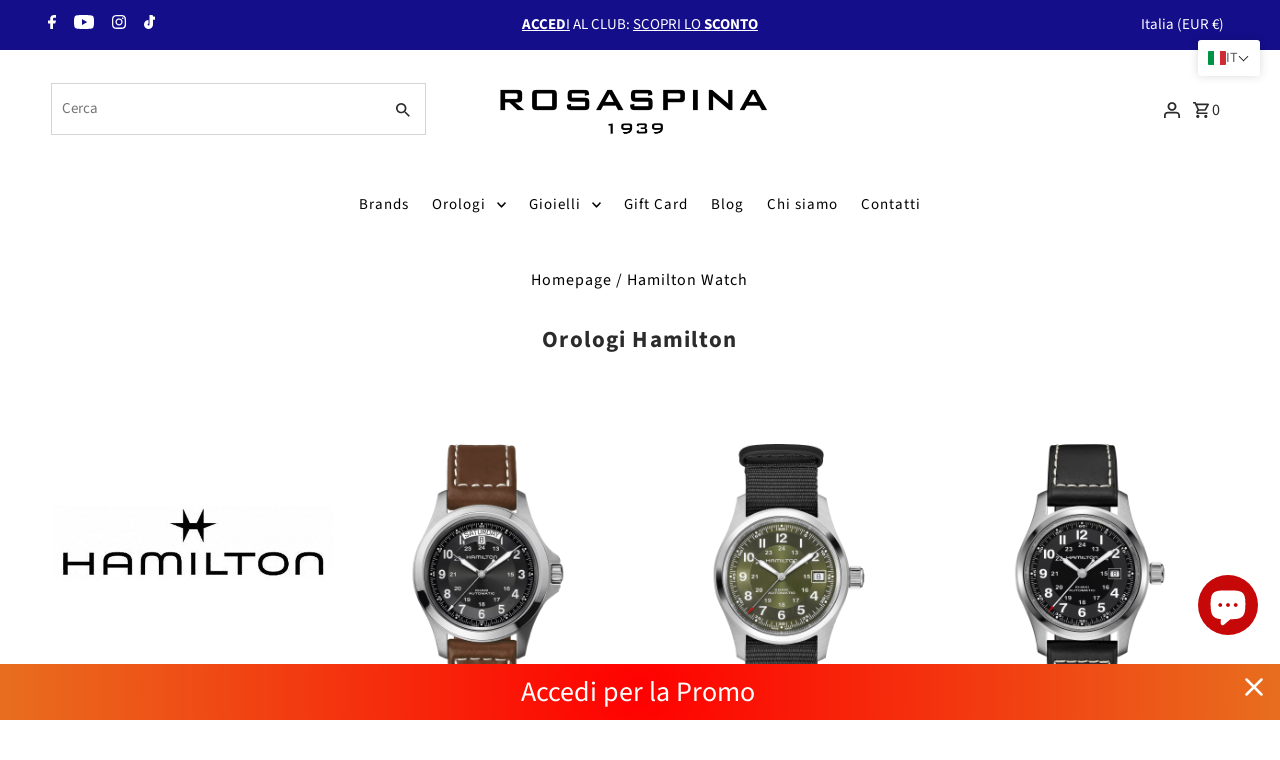

--- FILE ---
content_type: text/html; charset=utf-8
request_url: https://gioielleriarosaspina.shop/collections/hamilton-watch
body_size: 65153
content:
<!DOCTYPE html>
<html class="no-js" lang="it">
<head>
	<!-- Added by AVADA SEO Suite -->
	

	<!-- /Added by AVADA SEO Suite -->
<!-- Google Tag Manager -->
<script>(function(w,d,s,l,i){w[l]=w[l]||[];w[l].push({'gtm.start':
new Date().getTime(),event:'gtm.js'});var f=d.getElementsByTagName(s)[0],
j=d.createElement(s),dl=l!='dataLayer'?'&l='+l:'';j.async=true;j.src=
'https://www.googletagmanager.com/gtm.js?id='+i+dl;f.parentNode.insertBefore(j,f);
})(window,document,'script','dataLayer','GTM-KB5JS6C');
</script>
<!-- End Google Tag Manager -->
  
  <meta charset="utf-8" />
  <meta name="viewport" content="width=device-width,initial-scale=1,minimum-scale=1">

  <!-- Establish early connection to external domains -->
  <link rel="preconnect" href="https://cdn.shopify.com" crossorigin>
  <link rel="preconnect" href="https://fonts.shopify.com" crossorigin>
  <link rel="preconnect" href="https://monorail-edge.shopifysvc.com">
  <link rel="preconnect" href="//ajax.googleapis.com" crossorigin /><!-- Preload onDomain stylesheets and script libraries -->
  <link rel="preload" href="//gioielleriarosaspina.shop/cdn/shop/t/12/assets/stylesheet.css?v=109193572339280246821764944155" as="style">
  <link rel="preload" as="font" href="//gioielleriarosaspina.shop/cdn/fonts/source_sans_pro/sourcesanspro_n4.50ae3e156aed9a794db7e94c4d00984c7b66616c.woff2" type="font/woff2" crossorigin>
  <link rel="preload" as="font" href="//gioielleriarosaspina.shop/cdn/fonts/source_sans_pro/sourcesanspro_n4.50ae3e156aed9a794db7e94c4d00984c7b66616c.woff2" type="font/woff2" crossorigin>
  <link rel="preload" as="font" href="//gioielleriarosaspina.shop/cdn/fonts/source_sans_pro/sourcesanspro_n7.41cbad1715ffa6489ec3aab1c16fda6d5bdf2235.woff2" type="font/woff2" crossorigin>
  <link rel="preload" href="//gioielleriarosaspina.shop/cdn/shop/t/12/assets/eventemitter3.min.js?v=27939738353326123541764856943" as="script"><link rel="preload" href="//gioielleriarosaspina.shop/cdn/shop/t/12/assets/vendor-video.js?v=112486824910932804751764856950" as="script"><link rel="preload" href="//gioielleriarosaspina.shop/cdn/shop/t/12/assets/theme.js?v=65478378116830320871764856949" as="script">

  <link rel="shortcut icon" href="//gioielleriarosaspina.shop/cdn/shop/files/Solo_R_Gioielleria_Rosaspina_Bergamo_f322e086-1118-4423-a03e-93c6dd8cee4c.png?crop=center&height=32&v=1739609633&width=32" type="image/png" />
  <link rel="canonical" href="https://gioielleriarosaspina.shop/collections/hamilton-watch" /><title>Hamilton Watch
 &ndash; Gioielleria Rosaspina</title>
  <meta name="description" content="Orologi Hamilton: design iconico, precisione svizzera e stile senza tempo. Scopri la collezione Hamilton e trova l’orologio perfetto per successo e eleganza." />

  
<meta property="og:image" content="http://gioielleriarosaspina.shop/cdn/shop/collections/HAMILTON_WATCHES_LOGO_GIOIELLERIA_ROSASPINA_BERGAMO_OK_PNG_eb2fc5ed-ec99-4496-8f42-6f7e10454df2.png?v=1729943581&width=1024">
  <meta property="og:image:secure_url" content="https://gioielleriarosaspina.shop/cdn/shop/collections/HAMILTON_WATCHES_LOGO_GIOIELLERIA_ROSASPINA_BERGAMO_OK_PNG_eb2fc5ed-ec99-4496-8f42-6f7e10454df2.png?v=1729943581&width=1024">
  <meta property="og:image:width" content="474">
  <meta property="og:image:height" content="386">
<meta property="og:site_name" content="Gioielleria Rosaspina">



  <meta name="twitter:card" content="summary">


  <meta name="twitter:site" content="@">




  

  <style data-shopify>
:root {
    --main-family: "Source Sans Pro", sans-serif;
    --main-weight: 400;
    --main-style: normal;
    --nav-family: "Source Sans Pro", sans-serif;
    --nav-weight: 400;
    --nav-style: normal;
    --heading-family: "Source Sans Pro", sans-serif;
    --heading-weight: 700;
    --heading-style: normal;

    --announcement-size: 15px;
    --font-size: 16px;
    --h1-size: 23px;
    --h2-size: 20px;
    --h3-size: 18px;
    --h4-size: calc(var(--font-size) + 2px);
    --h5-size: calc(var(--font-size) + 1px);
    --nav-size: 15px;
    --border-weight: 1px;
    --top-bar-background: #140e8a;
    --top-bar-color: #ffffff;
    --social-links: #000000;
    --header-background: #ffffff;
    --cart-links: #2b2b2b;
    --header-float-color: #ffffff;
    --background: #ffffff;
    --heading-color: #2b2b2b;
    --hero-color: #ffffff;
    --text-color: #000000;
    --sale-color: #208646;
    --dotted-color: #d5d5d5;
    --button-color: #d5d5d5;
    --button-text: #262b2c;
    --button-hover: #313131;
    --button-text-hover: #ffffff;
    --secondary-button-color: #000000;
    --secondary-button-text: #ffffff;
    --navigation: #ffffff;
    --nav-color: #000000;
    --nav-hover-color: #ffffff;
    --nav-hover-link-color: #000000;
    --new-background: #140e8a;
    --new-text: #ffffff;
    --sale-background: #208646;
    --sale-text: #ffffff;
    --soldout-background: #c60808;
    --soldout-text: #ffffff;
    --footer-background: #140e8a;
    --footer-color: #ffffff;
    --footer-border: #ffffff;
    --error-msg-dark: #e81000;
    --error-msg-light: #ffeae8;
    --success-msg-dark: #007f5f;
    --success-msg-light: #e5fff8;
    --free-shipping-bg: #313131;
    --free-shipping-text: #fff;
    --error-color: #c60808;
    --error-color-light: #fdd0d0;
    --keyboard-focus-color: #140e8a;
    --keyboard-focus-border-style: dashed;
    --keyboard-focus-border-weight: 1;
    --icon-border-color: #e6e6e6;
    --thumbnail-slider-outline-color: #666666;
    --price-unit-price-color: #999999;
    --select-arrow-bg: url(//gioielleriarosaspina.shop/cdn/shop/t/12/assets/select-arrow.png?v=112595941721225094991764856945);
    --product-info-align: left;
    --color-filter-size: 18px;
    --color-body-text: var(--text-color);
    --color-body: var(--background);
    --color-bg: var(--background);
    --disabled-text: #808080;
    --section-padding: 55px;
    --button-border-radius: 0px;

    --star-active: rgb(0, 0, 0);
    --star-inactive: rgb(204, 204, 204);

    --section-background: #ffffff;
    --section-overlay-color: 0, 0, 0;
    --section-overlay-opacity: 0;
    --section-button-size: 16px;

    --age-text-color: #262b2c;
    --age-bg-color: #faf4e8;


  }
  @media (max-width: 740px) {
    :root {
      --font-size: calc(16px - (16px * 0.15));
      --nav-size: calc(15px - (15px * 0.15));
      --h1-size: calc(23px - (23px * 0.15));
      --h2-size: calc(20px - (20px * 0.15));
      --h3-size: calc(18px - (18px * 0.15));
    }
  }
</style>


  <link rel="stylesheet" href="//gioielleriarosaspina.shop/cdn/shop/t/12/assets/stylesheet.css?v=109193572339280246821764944155" type="text/css">

  <style>
  @font-face {
  font-family: "Source Sans Pro";
  font-weight: 400;
  font-style: normal;
  font-display: swap;
  src: url("//gioielleriarosaspina.shop/cdn/fonts/source_sans_pro/sourcesanspro_n4.50ae3e156aed9a794db7e94c4d00984c7b66616c.woff2") format("woff2"),
       url("//gioielleriarosaspina.shop/cdn/fonts/source_sans_pro/sourcesanspro_n4.d1662e048bd96ae7123e46600ff9744c0d84502d.woff") format("woff");
}

  @font-face {
  font-family: "Source Sans Pro";
  font-weight: 400;
  font-style: normal;
  font-display: swap;
  src: url("//gioielleriarosaspina.shop/cdn/fonts/source_sans_pro/sourcesanspro_n4.50ae3e156aed9a794db7e94c4d00984c7b66616c.woff2") format("woff2"),
       url("//gioielleriarosaspina.shop/cdn/fonts/source_sans_pro/sourcesanspro_n4.d1662e048bd96ae7123e46600ff9744c0d84502d.woff") format("woff");
}

  @font-face {
  font-family: "Source Sans Pro";
  font-weight: 700;
  font-style: normal;
  font-display: swap;
  src: url("//gioielleriarosaspina.shop/cdn/fonts/source_sans_pro/sourcesanspro_n7.41cbad1715ffa6489ec3aab1c16fda6d5bdf2235.woff2") format("woff2"),
       url("//gioielleriarosaspina.shop/cdn/fonts/source_sans_pro/sourcesanspro_n7.01173495588557d2be0eb2bb2ecdf8e4f01cf917.woff") format("woff");
}

  @font-face {
  font-family: "Source Sans Pro";
  font-weight: 700;
  font-style: normal;
  font-display: swap;
  src: url("//gioielleriarosaspina.shop/cdn/fonts/source_sans_pro/sourcesanspro_n7.41cbad1715ffa6489ec3aab1c16fda6d5bdf2235.woff2") format("woff2"),
       url("//gioielleriarosaspina.shop/cdn/fonts/source_sans_pro/sourcesanspro_n7.01173495588557d2be0eb2bb2ecdf8e4f01cf917.woff") format("woff");
}

  @font-face {
  font-family: "Source Sans Pro";
  font-weight: 400;
  font-style: italic;
  font-display: swap;
  src: url("//gioielleriarosaspina.shop/cdn/fonts/source_sans_pro/sourcesanspro_i4.130f29b9baa0095b80aea9236ca9ef6ab0069c67.woff2") format("woff2"),
       url("//gioielleriarosaspina.shop/cdn/fonts/source_sans_pro/sourcesanspro_i4.6146c8c8ae7b8853ccbbc8b859fcf805016ee743.woff") format("woff");
}

  @font-face {
  font-family: "Source Sans Pro";
  font-weight: 700;
  font-style: italic;
  font-display: swap;
  src: url("//gioielleriarosaspina.shop/cdn/fonts/source_sans_pro/sourcesanspro_i7.98bb15b3a23880a6e1d86ade6dbb197526ff768d.woff2") format("woff2"),
       url("//gioielleriarosaspina.shop/cdn/fonts/source_sans_pro/sourcesanspro_i7.6274cea5e22a575d33653322a4399caadffb1338.woff") format("woff");
}

  </style>

  <script>window.performance && window.performance.mark && window.performance.mark('shopify.content_for_header.start');</script><meta name="google-site-verification" content="1YZs5koOIw7323JRXhr1Ri8GXkk0U0x7VF15y1aA6-8">
<meta name="facebook-domain-verification" content="phg1hdbr9khvp1jgxwk382ay7wl6wm">
<meta id="shopify-digital-wallet" name="shopify-digital-wallet" content="/74785816860/digital_wallets/dialog">
<meta name="shopify-checkout-api-token" content="5316c00ad9c20e0a14e3c1c20f338dd2">
<meta id="in-context-paypal-metadata" data-shop-id="74785816860" data-venmo-supported="false" data-environment="production" data-locale="it_IT" data-paypal-v4="true" data-currency="EUR">
<link rel="alternate" type="application/atom+xml" title="Feed" href="/collections/hamilton-watch.atom" />
<link rel="next" href="/collections/hamilton-watch?page=2">
<link rel="alternate" hreflang="x-default" href="https://gioielleriarosaspina.shop/collections/hamilton-watch">
<link rel="alternate" hreflang="it" href="https://gioielleriarosaspina.shop/collections/hamilton-watch">
<link rel="alternate" hreflang="fr" href="https://gioielleriarosaspina.shop/fr/collections/hamilton-watch">
<link rel="alternate" hreflang="de" href="https://gioielleriarosaspina.shop/de/collections/hamilton-watch">
<link rel="alternate" hreflang="en" href="https://gioielleriarosaspina.shop/en/collections/hamilton-watch">
<link rel="alternate" type="application/json+oembed" href="https://gioielleriarosaspina.shop/collections/hamilton-watch.oembed">
<script async="async" src="/checkouts/internal/preloads.js?locale=it-IT"></script>
<link rel="preconnect" href="https://shop.app" crossorigin="anonymous">
<script async="async" src="https://shop.app/checkouts/internal/preloads.js?locale=it-IT&shop_id=74785816860" crossorigin="anonymous"></script>
<script id="apple-pay-shop-capabilities" type="application/json">{"shopId":74785816860,"countryCode":"IT","currencyCode":"EUR","merchantCapabilities":["supports3DS"],"merchantId":"gid:\/\/shopify\/Shop\/74785816860","merchantName":"Gioielleria Rosaspina","requiredBillingContactFields":["postalAddress","email","phone"],"requiredShippingContactFields":["postalAddress","email","phone"],"shippingType":"shipping","supportedNetworks":["visa","maestro","masterCard","amex"],"total":{"type":"pending","label":"Gioielleria Rosaspina","amount":"1.00"},"shopifyPaymentsEnabled":true,"supportsSubscriptions":true}</script>
<script id="shopify-features" type="application/json">{"accessToken":"5316c00ad9c20e0a14e3c1c20f338dd2","betas":["rich-media-storefront-analytics"],"domain":"gioielleriarosaspina.shop","predictiveSearch":true,"shopId":74785816860,"locale":"it"}</script>
<script>var Shopify = Shopify || {};
Shopify.shop = "gioielleria-rosaspina.myshopify.com";
Shopify.locale = "it";
Shopify.currency = {"active":"EUR","rate":"1.0"};
Shopify.country = "IT";
Shopify.theme = {"name":"Fashionopolism - SE - 04 Dec '25","id":186914865529,"schema_name":"Fashionopolism","schema_version":"9.1.0","theme_store_id":141,"role":"main"};
Shopify.theme.handle = "null";
Shopify.theme.style = {"id":null,"handle":null};
Shopify.cdnHost = "gioielleriarosaspina.shop/cdn";
Shopify.routes = Shopify.routes || {};
Shopify.routes.root = "/";</script>
<script type="module">!function(o){(o.Shopify=o.Shopify||{}).modules=!0}(window);</script>
<script>!function(o){function n(){var o=[];function n(){o.push(Array.prototype.slice.apply(arguments))}return n.q=o,n}var t=o.Shopify=o.Shopify||{};t.loadFeatures=n(),t.autoloadFeatures=n()}(window);</script>
<script>
  window.ShopifyPay = window.ShopifyPay || {};
  window.ShopifyPay.apiHost = "shop.app\/pay";
  window.ShopifyPay.redirectState = null;
</script>
<script id="shop-js-analytics" type="application/json">{"pageType":"collection"}</script>
<script defer="defer" async type="module" src="//gioielleriarosaspina.shop/cdn/shopifycloud/shop-js/modules/v2/client.init-shop-cart-sync_B0kkjBRt.it.esm.js"></script>
<script defer="defer" async type="module" src="//gioielleriarosaspina.shop/cdn/shopifycloud/shop-js/modules/v2/chunk.common_AgTufRUD.esm.js"></script>
<script type="module">
  await import("//gioielleriarosaspina.shop/cdn/shopifycloud/shop-js/modules/v2/client.init-shop-cart-sync_B0kkjBRt.it.esm.js");
await import("//gioielleriarosaspina.shop/cdn/shopifycloud/shop-js/modules/v2/chunk.common_AgTufRUD.esm.js");

  window.Shopify.SignInWithShop?.initShopCartSync?.({"fedCMEnabled":true,"windoidEnabled":true});

</script>
<script>
  window.Shopify = window.Shopify || {};
  if (!window.Shopify.featureAssets) window.Shopify.featureAssets = {};
  window.Shopify.featureAssets['shop-js'] = {"shop-cart-sync":["modules/v2/client.shop-cart-sync_XOjUULQV.it.esm.js","modules/v2/chunk.common_AgTufRUD.esm.js"],"init-fed-cm":["modules/v2/client.init-fed-cm_CFGyCp6W.it.esm.js","modules/v2/chunk.common_AgTufRUD.esm.js"],"shop-button":["modules/v2/client.shop-button_D8PBjgvE.it.esm.js","modules/v2/chunk.common_AgTufRUD.esm.js"],"shop-cash-offers":["modules/v2/client.shop-cash-offers_UU-Uz0VT.it.esm.js","modules/v2/chunk.common_AgTufRUD.esm.js","modules/v2/chunk.modal_B6cKP347.esm.js"],"init-windoid":["modules/v2/client.init-windoid_DoFDvLIZ.it.esm.js","modules/v2/chunk.common_AgTufRUD.esm.js"],"shop-toast-manager":["modules/v2/client.shop-toast-manager_B4ykeoIZ.it.esm.js","modules/v2/chunk.common_AgTufRUD.esm.js"],"init-shop-email-lookup-coordinator":["modules/v2/client.init-shop-email-lookup-coordinator_CSPRSD92.it.esm.js","modules/v2/chunk.common_AgTufRUD.esm.js"],"init-shop-cart-sync":["modules/v2/client.init-shop-cart-sync_B0kkjBRt.it.esm.js","modules/v2/chunk.common_AgTufRUD.esm.js"],"avatar":["modules/v2/client.avatar_BTnouDA3.it.esm.js"],"pay-button":["modules/v2/client.pay-button_CPiJlQ5G.it.esm.js","modules/v2/chunk.common_AgTufRUD.esm.js"],"init-customer-accounts":["modules/v2/client.init-customer-accounts_C_Urp9Ri.it.esm.js","modules/v2/client.shop-login-button_BPreIq_c.it.esm.js","modules/v2/chunk.common_AgTufRUD.esm.js","modules/v2/chunk.modal_B6cKP347.esm.js"],"init-shop-for-new-customer-accounts":["modules/v2/client.init-shop-for-new-customer-accounts_Yq_StG--.it.esm.js","modules/v2/client.shop-login-button_BPreIq_c.it.esm.js","modules/v2/chunk.common_AgTufRUD.esm.js","modules/v2/chunk.modal_B6cKP347.esm.js"],"shop-login-button":["modules/v2/client.shop-login-button_BPreIq_c.it.esm.js","modules/v2/chunk.common_AgTufRUD.esm.js","modules/v2/chunk.modal_B6cKP347.esm.js"],"init-customer-accounts-sign-up":["modules/v2/client.init-customer-accounts-sign-up_DwpZPwLB.it.esm.js","modules/v2/client.shop-login-button_BPreIq_c.it.esm.js","modules/v2/chunk.common_AgTufRUD.esm.js","modules/v2/chunk.modal_B6cKP347.esm.js"],"shop-follow-button":["modules/v2/client.shop-follow-button_DF4PngeR.it.esm.js","modules/v2/chunk.common_AgTufRUD.esm.js","modules/v2/chunk.modal_B6cKP347.esm.js"],"checkout-modal":["modules/v2/client.checkout-modal_oq8wp8Y_.it.esm.js","modules/v2/chunk.common_AgTufRUD.esm.js","modules/v2/chunk.modal_B6cKP347.esm.js"],"lead-capture":["modules/v2/client.lead-capture_gcFup1jy.it.esm.js","modules/v2/chunk.common_AgTufRUD.esm.js","modules/v2/chunk.modal_B6cKP347.esm.js"],"shop-login":["modules/v2/client.shop-login_DiId8eKP.it.esm.js","modules/v2/chunk.common_AgTufRUD.esm.js","modules/v2/chunk.modal_B6cKP347.esm.js"],"payment-terms":["modules/v2/client.payment-terms_DTfZn2x7.it.esm.js","modules/v2/chunk.common_AgTufRUD.esm.js","modules/v2/chunk.modal_B6cKP347.esm.js"]};
</script>
<script>(function() {
  var isLoaded = false;
  function asyncLoad() {
    if (isLoaded) return;
    isLoaded = true;
    var urls = ["https:\/\/storage.nfcube.com\/instafeed-bf066e7e9bdb5513bfacf1023c376db6.js?shop=gioielleria-rosaspina.myshopify.com","https:\/\/gtm-app.webgarh.net\/js\/gtm.js?shop=gioielleria-rosaspina.myshopify.com"];
    for (var i = 0; i < urls.length; i++) {
      var s = document.createElement('script');
      s.type = 'text/javascript';
      s.async = true;
      s.src = urls[i];
      var x = document.getElementsByTagName('script')[0];
      x.parentNode.insertBefore(s, x);
    }
  };
  if(window.attachEvent) {
    window.attachEvent('onload', asyncLoad);
  } else {
    window.addEventListener('load', asyncLoad, false);
  }
})();</script>
<script id="__st">var __st={"a":74785816860,"offset":3600,"reqid":"616e8609-1db6-401c-a909-2354e2052ab2-1768648378","pageurl":"gioielleriarosaspina.shop\/collections\/hamilton-watch","u":"fcc4bf8056ce","p":"collection","rtyp":"collection","rid":443921760540};</script>
<script>window.ShopifyPaypalV4VisibilityTracking = true;</script>
<script id="captcha-bootstrap">!function(){'use strict';const t='contact',e='account',n='new_comment',o=[[t,t],['blogs',n],['comments',n],[t,'customer']],c=[[e,'customer_login'],[e,'guest_login'],[e,'recover_customer_password'],[e,'create_customer']],r=t=>t.map((([t,e])=>`form[action*='/${t}']:not([data-nocaptcha='true']) input[name='form_type'][value='${e}']`)).join(','),a=t=>()=>t?[...document.querySelectorAll(t)].map((t=>t.form)):[];function s(){const t=[...o],e=r(t);return a(e)}const i='password',u='form_key',d=['recaptcha-v3-token','g-recaptcha-response','h-captcha-response',i],f=()=>{try{return window.sessionStorage}catch{return}},m='__shopify_v',_=t=>t.elements[u];function p(t,e,n=!1){try{const o=window.sessionStorage,c=JSON.parse(o.getItem(e)),{data:r}=function(t){const{data:e,action:n}=t;return t[m]||n?{data:e,action:n}:{data:t,action:n}}(c);for(const[e,n]of Object.entries(r))t.elements[e]&&(t.elements[e].value=n);n&&o.removeItem(e)}catch(o){console.error('form repopulation failed',{error:o})}}const l='form_type',E='cptcha';function T(t){t.dataset[E]=!0}const w=window,h=w.document,L='Shopify',v='ce_forms',y='captcha';let A=!1;((t,e)=>{const n=(g='f06e6c50-85a8-45c8-87d0-21a2b65856fe',I='https://cdn.shopify.com/shopifycloud/storefront-forms-hcaptcha/ce_storefront_forms_captcha_hcaptcha.v1.5.2.iife.js',D={infoText:'Protetto da hCaptcha',privacyText:'Privacy',termsText:'Termini'},(t,e,n)=>{const o=w[L][v],c=o.bindForm;if(c)return c(t,g,e,D).then(n);var r;o.q.push([[t,g,e,D],n]),r=I,A||(h.body.append(Object.assign(h.createElement('script'),{id:'captcha-provider',async:!0,src:r})),A=!0)});var g,I,D;w[L]=w[L]||{},w[L][v]=w[L][v]||{},w[L][v].q=[],w[L][y]=w[L][y]||{},w[L][y].protect=function(t,e){n(t,void 0,e),T(t)},Object.freeze(w[L][y]),function(t,e,n,w,h,L){const[v,y,A,g]=function(t,e,n){const i=e?o:[],u=t?c:[],d=[...i,...u],f=r(d),m=r(i),_=r(d.filter((([t,e])=>n.includes(e))));return[a(f),a(m),a(_),s()]}(w,h,L),I=t=>{const e=t.target;return e instanceof HTMLFormElement?e:e&&e.form},D=t=>v().includes(t);t.addEventListener('submit',(t=>{const e=I(t);if(!e)return;const n=D(e)&&!e.dataset.hcaptchaBound&&!e.dataset.recaptchaBound,o=_(e),c=g().includes(e)&&(!o||!o.value);(n||c)&&t.preventDefault(),c&&!n&&(function(t){try{if(!f())return;!function(t){const e=f();if(!e)return;const n=_(t);if(!n)return;const o=n.value;o&&e.removeItem(o)}(t);const e=Array.from(Array(32),(()=>Math.random().toString(36)[2])).join('');!function(t,e){_(t)||t.append(Object.assign(document.createElement('input'),{type:'hidden',name:u})),t.elements[u].value=e}(t,e),function(t,e){const n=f();if(!n)return;const o=[...t.querySelectorAll(`input[type='${i}']`)].map((({name:t})=>t)),c=[...d,...o],r={};for(const[a,s]of new FormData(t).entries())c.includes(a)||(r[a]=s);n.setItem(e,JSON.stringify({[m]:1,action:t.action,data:r}))}(t,e)}catch(e){console.error('failed to persist form',e)}}(e),e.submit())}));const S=(t,e)=>{t&&!t.dataset[E]&&(n(t,e.some((e=>e===t))),T(t))};for(const o of['focusin','change'])t.addEventListener(o,(t=>{const e=I(t);D(e)&&S(e,y())}));const B=e.get('form_key'),M=e.get(l),P=B&&M;t.addEventListener('DOMContentLoaded',(()=>{const t=y();if(P)for(const e of t)e.elements[l].value===M&&p(e,B);[...new Set([...A(),...v().filter((t=>'true'===t.dataset.shopifyCaptcha))])].forEach((e=>S(e,t)))}))}(h,new URLSearchParams(w.location.search),n,t,e,['guest_login'])})(!0,!0)}();</script>
<script integrity="sha256-4kQ18oKyAcykRKYeNunJcIwy7WH5gtpwJnB7kiuLZ1E=" data-source-attribution="shopify.loadfeatures" defer="defer" src="//gioielleriarosaspina.shop/cdn/shopifycloud/storefront/assets/storefront/load_feature-a0a9edcb.js" crossorigin="anonymous"></script>
<script crossorigin="anonymous" defer="defer" src="//gioielleriarosaspina.shop/cdn/shopifycloud/storefront/assets/shopify_pay/storefront-65b4c6d7.js?v=20250812"></script>
<script data-source-attribution="shopify.dynamic_checkout.dynamic.init">var Shopify=Shopify||{};Shopify.PaymentButton=Shopify.PaymentButton||{isStorefrontPortableWallets:!0,init:function(){window.Shopify.PaymentButton.init=function(){};var t=document.createElement("script");t.src="https://gioielleriarosaspina.shop/cdn/shopifycloud/portable-wallets/latest/portable-wallets.it.js",t.type="module",document.head.appendChild(t)}};
</script>
<script data-source-attribution="shopify.dynamic_checkout.buyer_consent">
  function portableWalletsHideBuyerConsent(e){var t=document.getElementById("shopify-buyer-consent"),n=document.getElementById("shopify-subscription-policy-button");t&&n&&(t.classList.add("hidden"),t.setAttribute("aria-hidden","true"),n.removeEventListener("click",e))}function portableWalletsShowBuyerConsent(e){var t=document.getElementById("shopify-buyer-consent"),n=document.getElementById("shopify-subscription-policy-button");t&&n&&(t.classList.remove("hidden"),t.removeAttribute("aria-hidden"),n.addEventListener("click",e))}window.Shopify?.PaymentButton&&(window.Shopify.PaymentButton.hideBuyerConsent=portableWalletsHideBuyerConsent,window.Shopify.PaymentButton.showBuyerConsent=portableWalletsShowBuyerConsent);
</script>
<script data-source-attribution="shopify.dynamic_checkout.cart.bootstrap">document.addEventListener("DOMContentLoaded",(function(){function t(){return document.querySelector("shopify-accelerated-checkout-cart, shopify-accelerated-checkout")}if(t())Shopify.PaymentButton.init();else{new MutationObserver((function(e,n){t()&&(Shopify.PaymentButton.init(),n.disconnect())})).observe(document.body,{childList:!0,subtree:!0})}}));
</script>
<script id='scb4127' type='text/javascript' async='' src='https://gioielleriarosaspina.shop/cdn/shopifycloud/privacy-banner/storefront-banner.js'></script><link id="shopify-accelerated-checkout-styles" rel="stylesheet" media="screen" href="https://gioielleriarosaspina.shop/cdn/shopifycloud/portable-wallets/latest/accelerated-checkout-backwards-compat.css" crossorigin="anonymous">
<style id="shopify-accelerated-checkout-cart">
        #shopify-buyer-consent {
  margin-top: 1em;
  display: inline-block;
  width: 100%;
}

#shopify-buyer-consent.hidden {
  display: none;
}

#shopify-subscription-policy-button {
  background: none;
  border: none;
  padding: 0;
  text-decoration: underline;
  font-size: inherit;
  cursor: pointer;
}

#shopify-subscription-policy-button::before {
  box-shadow: none;
}

      </style>

<script>window.performance && window.performance.mark && window.performance.mark('shopify.content_for_header.end');</script>

<!-- BEGIN app block: shopify://apps/simprosys-google-shopping-feed/blocks/core_settings_block/1f0b859e-9fa6-4007-97e8-4513aff5ff3b --><!-- BEGIN: GSF App Core Tags & Scripts by Simprosys Google Shopping Feed -->









<!-- END: GSF App Core Tags & Scripts by Simprosys Google Shopping Feed -->
<!-- END app block --><!-- BEGIN app block: shopify://apps/t-lab-ai-language-translate/blocks/language_switcher/b5b83690-efd4-434d-8c6a-a5cef4019faf --><!-- BEGIN app snippet: switcher_styling -->

<link href="//cdn.shopify.com/extensions/019bb762-7264-7b99-8d86-32684349d784/content-translation-297/assets/advanced-switcher.css" rel="stylesheet" type="text/css" media="all" />

<style>
  .tl-switcher-container.tl-custom-position {
    border-width: 0px;
    border-style: solid;
    border-color: #000000;
    background-color: #ffffff;
  }

  .tl-custom-position.top-right {
    top: 40px;
    right: 20px;
    bottom: auto;
    left: auto;
  }

  .tl-custom-position.top-left {
    top: 40px;
    right: auto;
    bottom: auto;
    left: 20px;
  }

  .tl-custom-position.bottom-left {
    position: fixed;
    top: auto;
    right: auto;
    bottom: 20px;
    left: 20px;
  }

  .tl-custom-position.bottom-right {
    position: fixed;
    top: auto;
    right: 20px;
    bottom: 20px;
    left: auto;
  }

  .tl-custom-position > div {
    font-size: 13px;
    color: #5c5c5c;
  }

  .tl-custom-position .tl-label {
    color: #5c5c5c;
  }

  .tl-dropdown,
  .tl-overlay,
  .tl-options {
    display: none;
  }

  .tl-dropdown.bottom-right,
  .tl-dropdown.bottom-left {
    bottom: 100%;
    top: auto;
  }

  .tl-dropdown.top-right,
  .tl-dropdown.bottom-right {
    right: 0;
    left: auto;
  }

  .tl-options.bottom-right,
  .tl-options.bottom-left {
    bottom: 100%;
    top: auto;
  }

  .tl-options.top-right,
  .tl-options.bottom-right {
    right: 0;
    left: auto;
  }

  div:not(.tl-inner) > .tl-switcher .tl-select,
  div.tl-selections {
    border-width: 0px;
  }

  

  
</style>
<!-- END app snippet -->

<script type="text/template" id="tl-switcher-template">
  <div class="tl-switcher-container hidden top-right">
    
        <!-- BEGIN app snippet: language_form --><div class="tl-switcher tl-language"><form method="post" action="/localization" id="localization_form" accept-charset="UTF-8" class="shopify-localization-form" enctype="multipart/form-data"><input type="hidden" name="form_type" value="localization" /><input type="hidden" name="utf8" value="✓" /><input type="hidden" name="_method" value="put" /><input type="hidden" name="return_to" value="/collections/hamilton-watch" />
    <div class="tl-select">
      
          <img
            class="tl-flag"
            loading="lazy"
            width="20"
            height="18"
            alt="Language switcher country flag for Italiano"
            src="https://cdn.shopify.com/extensions/019bb762-7264-7b99-8d86-32684349d784/content-translation-297/assets/it.svg"
          >
            <span class="tl-label tl-code">it</span>
      
    </div>
    <ul class="tl-options top-right" role="list">
      
          <li
            class="tl-option active"
            data-value="it"
          >
              <img
                class="tl-flag"
                loading="lazy"
                width="20"
                height="18"
                alt="Language dropdown option country flag for Italiano"
                src="https://cdn.shopify.com/extensions/019bb762-7264-7b99-8d86-32684349d784/content-translation-297/assets/it.svg"
              >
                <span class="tl-label tl-name" for="Italiano">Italiano</span>
          </li>
          <li
            class="tl-option "
            data-value="fr"
          >
              <img
                class="tl-flag"
                loading="lazy"
                width="20"
                height="18"
                alt="Language dropdown option country flag for français"
                src="https://cdn.shopify.com/extensions/019bb762-7264-7b99-8d86-32684349d784/content-translation-297/assets/fr.svg"
              >
                <span class="tl-label tl-name" for="français">français</span>
          </li>
          <li
            class="tl-option "
            data-value="de"
          >
              <img
                class="tl-flag"
                loading="lazy"
                width="20"
                height="18"
                alt="Language dropdown option country flag for Deutsch"
                src="https://cdn.shopify.com/extensions/019bb762-7264-7b99-8d86-32684349d784/content-translation-297/assets/de.svg"
              >
                <span class="tl-label tl-name" for="Deutsch">Deutsch</span>
          </li>
          <li
            class="tl-option "
            data-value="en"
          >
              <img
                class="tl-flag"
                loading="lazy"
                width="20"
                height="18"
                alt="Language dropdown option country flag for English"
                src="https://cdn.shopify.com/extensions/019bb762-7264-7b99-8d86-32684349d784/content-translation-297/assets/gb.svg"
              >
                <span class="tl-label tl-name" for="English">English</span>
          </li>
      
    </ul>
    <input type="hidden" name="country_code" value="IT">
    <input type="hidden" name="language_code" value="it"></form>
</div>
<!-- END app snippet -->

      
    <!-- BEGIN app snippet: language_form2 --><div class="tl-languages-unwrap" style="display: none;"><form method="post" action="/localization" id="localization_form" accept-charset="UTF-8" class="shopify-localization-form" enctype="multipart/form-data"><input type="hidden" name="form_type" value="localization" /><input type="hidden" name="utf8" value="✓" /><input type="hidden" name="_method" value="put" /><input type="hidden" name="return_to" value="/collections/hamilton-watch" />
    <ul class="tl-options" role="list">
      
          <li
            class="tl-option active"
            data-value="it"
          >
                <span class="tl-label tl-name" for="Italiano">Italiano</span>
          </li>
          <li
            class="tl-option "
            data-value="fr"
          >
                <span class="tl-label tl-name" for="français">français</span>
          </li>
          <li
            class="tl-option "
            data-value="de"
          >
                <span class="tl-label tl-name" for="Deutsch">Deutsch</span>
          </li>
          <li
            class="tl-option "
            data-value="en"
          >
                <span class="tl-label tl-name" for="English">English</span>
          </li>
      
    </ul>
    <input type="hidden" name="country_code" value="IT">
    <input type="hidden" name="language_code" value="it"></form>
</div>
<!-- END app snippet -->
  </div>
</script>

<!-- BEGIN app snippet: switcher_init_script --><script>
  "use strict";
  (()=>{let s="tlSwitcherReady",l="hidden";function c(i,r,t=0){var e=i.map(function(e){return document.querySelector(e)});if(e.every(function(e){return!!e}))r(e);else{let e=new MutationObserver(function(e,t){var n=i.map(function(e){return document.querySelector(e)});n.every(function(e){return!!e})&&(t.disconnect(),r(n))});e.observe(document.documentElement,{childList:!0,subtree:!0}),0<t&&setTimeout(function(){e.disconnect()},t)}}let a=function(c,a){return function(t){var n=t[0],i=t[1];if(n&&i){var r=n.cloneNode(!0);let e=!1;switch(a){case"before":var o=i.parentElement;o&&(o.insertBefore(r,i),e=!0);break;case"after":o=i.parentElement;o&&(o.insertBefore(r,i.nextSibling),e=!0);break;case"in-element-prepend":o=i.firstChild;i.insertBefore(r,o),e=!0;break;case"in-element":i.appendChild(r),e=!0}e&&(r instanceof HTMLElement&&(r.classList.add(c),r.classList.remove(l)),t=new CustomEvent(s,{detail:{switcherElement:r}}),document.dispatchEvent(t))}}};function r(e){switch(e.switcherPosition){case"header":t=e.switcherPrototypeSelector,i=e.headerRelativePosition,r=e.mobileRefElement,o=e.mobileRelativePosition,(n=e.headerRefElement)&&n.split(",").map(e=>e.trim()).filter(Boolean).forEach(e=>{c([t,e],a("desktop",i),3e3)}),r&&r.split(",").map(e=>e.trim()).filter(Boolean).forEach(e=>{c([t,e],a("mobile",o))});break;case"custom":n=e.switcherPrototypeSelector,(n=document.querySelector(n))&&(n.classList.add("tl-custom-position"),n.classList.remove(l),n=new CustomEvent(s,{detail:{switcherElement:n}}),document.dispatchEvent(n))}var t,n,i,r,o}void 0===window.TranslationLab&&(window.TranslationLab={}),window.TranslationLab.Switcher={configure:function(i){c(["body"],e=>{var t,n=document.getElementById("tl-switcher-template");n&&((t=document.createElement("div")).innerHTML=n.innerHTML,n=t.querySelector(".tl-switcher-container"))&&(t=n.cloneNode(!0),e[0])&&e[0].appendChild(t),r(i)})}}})();
</script><!-- END app snippet -->

<script>
  (function () {

    var enabledShopCurrenciesJson = '[{"name":"Euro","iso_code":"EUR","symbol":"€"}]';
    var availableCountriesJson = '[{"name":"Albania","iso_code":"AL","currency_code":"EUR"},{"name":"Andorra","iso_code":"AD","currency_code":"EUR"},{"name":"Armenia","iso_code":"AM","currency_code":"EUR"},{"name":"Australia","iso_code":"AU","currency_code":"EUR"},{"name":"Austria","iso_code":"AT","currency_code":"EUR"},{"name":"Belgio","iso_code":"BE","currency_code":"EUR"},{"name":"Bielorussia","iso_code":"BY","currency_code":"EUR"},{"name":"Bosnia ed Erzegovina","iso_code":"BA","currency_code":"EUR"},{"name":"Bulgaria","iso_code":"BG","currency_code":"EUR"},{"name":"Canada","iso_code":"CA","currency_code":"EUR"},{"name":"Cechia","iso_code":"CZ","currency_code":"EUR"},{"name":"Cipro","iso_code":"CY","currency_code":"EUR"},{"name":"Città del Vaticano","iso_code":"VA","currency_code":"EUR"},{"name":"Corea del Sud","iso_code":"KR","currency_code":"EUR"},{"name":"Croazia","iso_code":"HR","currency_code":"EUR"},{"name":"Danimarca","iso_code":"DK","currency_code":"EUR"},{"name":"Emirati Arabi Uniti","iso_code":"AE","currency_code":"EUR"},{"name":"Estonia","iso_code":"EE","currency_code":"EUR"},{"name":"Finlandia","iso_code":"FI","currency_code":"EUR"},{"name":"Francia","iso_code":"FR","currency_code":"EUR"},{"name":"Georgia","iso_code":"GE","currency_code":"EUR"},{"name":"Germania","iso_code":"DE","currency_code":"EUR"},{"name":"Giappone","iso_code":"JP","currency_code":"EUR"},{"name":"Gibilterra","iso_code":"GI","currency_code":"EUR"},{"name":"Grecia","iso_code":"GR","currency_code":"EUR"},{"name":"Groenlandia","iso_code":"GL","currency_code":"EUR"},{"name":"Guadalupa","iso_code":"GP","currency_code":"EUR"},{"name":"Guernsey","iso_code":"GG","currency_code":"EUR"},{"name":"Irlanda","iso_code":"IE","currency_code":"EUR"},{"name":"Islanda","iso_code":"IS","currency_code":"EUR"},{"name":"Isola di Man","iso_code":"IM","currency_code":"EUR"},{"name":"Isole Åland","iso_code":"AX","currency_code":"EUR"},{"name":"Isole Fær Øer","iso_code":"FO","currency_code":"EUR"},{"name":"Israele","iso_code":"IL","currency_code":"EUR"},{"name":"Italia","iso_code":"IT","currency_code":"EUR"},{"name":"Jersey","iso_code":"JE","currency_code":"EUR"},{"name":"Kosovo","iso_code":"XK","currency_code":"EUR"},{"name":"Lettonia","iso_code":"LV","currency_code":"EUR"},{"name":"Liechtenstein","iso_code":"LI","currency_code":"EUR"},{"name":"Lituania","iso_code":"LT","currency_code":"EUR"},{"name":"Lussemburgo","iso_code":"LU","currency_code":"EUR"},{"name":"Macedonia del Nord","iso_code":"MK","currency_code":"EUR"},{"name":"Malaysia","iso_code":"MY","currency_code":"EUR"},{"name":"Malta","iso_code":"MT","currency_code":"EUR"},{"name":"Mayotte","iso_code":"YT","currency_code":"EUR"},{"name":"Moldavia","iso_code":"MD","currency_code":"EUR"},{"name":"Monaco","iso_code":"MC","currency_code":"EUR"},{"name":"Montenegro","iso_code":"ME","currency_code":"EUR"},{"name":"Norvegia","iso_code":"NO","currency_code":"EUR"},{"name":"Nuova Zelanda","iso_code":"NZ","currency_code":"EUR"},{"name":"Paesi Bassi","iso_code":"NL","currency_code":"EUR"},{"name":"Polonia","iso_code":"PL","currency_code":"EUR"},{"name":"Portogallo","iso_code":"PT","currency_code":"EUR"},{"name":"RAS di Hong Kong","iso_code":"HK","currency_code":"EUR"},{"name":"Regno Unito","iso_code":"GB","currency_code":"EUR"},{"name":"Riunione","iso_code":"RE","currency_code":"EUR"},{"name":"Romania","iso_code":"RO","currency_code":"EUR"},{"name":"San Marino","iso_code":"SM","currency_code":"EUR"},{"name":"Serbia","iso_code":"RS","currency_code":"EUR"},{"name":"Singapore","iso_code":"SG","currency_code":"EUR"},{"name":"Slovacchia","iso_code":"SK","currency_code":"EUR"},{"name":"Slovenia","iso_code":"SI","currency_code":"EUR"},{"name":"Spagna","iso_code":"ES","currency_code":"EUR"},{"name":"Stati Uniti","iso_code":"US","currency_code":"EUR"},{"name":"Svalbard e Jan Mayen","iso_code":"SJ","currency_code":"EUR"},{"name":"Svezia","iso_code":"SE","currency_code":"EUR"},{"name":"Svizzera","iso_code":"CH","currency_code":"EUR"},{"name":"Turchia","iso_code":"TR","currency_code":"EUR"},{"name":"Ucraina","iso_code":"UA","currency_code":"EUR"},{"name":"Ungheria","iso_code":"HU","currency_code":"EUR"}]';

    if (typeof window.TranslationLab === 'undefined') {
      window.TranslationLab = {};
    }

    window.TranslationLab.CurrencySettings = {
      themeMoneyFormat: "€{{amount_with_comma_separator}}",
      themeMoneyWithCurrencyFormat: "€{{amount_with_comma_separator}} EUR",
      format: 'money_with_currency_format',
      isRtl: false
    };

    window.TranslationLab.switcherSettings = {
      switcherMode: 'language',
      labelType: 'language-code',
      showFlags: true,
      useSwitcherIcon: false,
      imgFileTemplate: 'https://cdn.shopify.com/extensions/019bb762-7264-7b99-8d86-32684349d784/content-translation-297/assets/[country-code].svg',

      isModal: false,

      currencyFormatClass: 'span.money, span.tlab-currency-format, .price-item, .price, .price-sale, .price-compare, .product__price, .product__price--sale, .product__price--old, .jsPrice',
      shopCurrencyCode: "EUR" || "EUR",

      langCurrencies: null,

      currentLocale: 'it',
      languageList: JSON.parse("[{\r\n\"name\": \"Italiano\",\r\n\"endonym_name\": \"Italiano\",\r\n\"iso_code\": \"it\",\r\n\"display_code\": \"it\",\r\n\"primary\": true,\"flag\": \"https:\/\/cdn.shopify.com\/extensions\/019bb762-7264-7b99-8d86-32684349d784\/content-translation-297\/assets\/it.svg\",\r\n\"region\": null,\r\n\"regions\": null,\r\n\"root_url\": \"\\\/\"\r\n},{\r\n\"name\": \"Francese\",\r\n\"endonym_name\": \"français\",\r\n\"iso_code\": \"fr\",\r\n\"display_code\": \"fr\",\r\n\"primary\": false,\"flag\": \"https:\/\/cdn.shopify.com\/extensions\/019bb762-7264-7b99-8d86-32684349d784\/content-translation-297\/assets\/fr.svg\",\r\n\"region\": null,\r\n\"regions\": null,\r\n\"root_url\": \"\\\/fr\"\r\n},{\r\n\"name\": \"Tedesco\",\r\n\"endonym_name\": \"Deutsch\",\r\n\"iso_code\": \"de\",\r\n\"display_code\": \"de\",\r\n\"primary\": false,\"flag\": \"https:\/\/cdn.shopify.com\/extensions\/019bb762-7264-7b99-8d86-32684349d784\/content-translation-297\/assets\/de.svg\",\r\n\"region\": null,\r\n\"regions\": null,\r\n\"root_url\": \"\\\/de\"\r\n},{\r\n\"name\": \"Inglese\",\r\n\"endonym_name\": \"English\",\r\n\"iso_code\": \"en\",\r\n\"display_code\": \"en\",\r\n\"primary\": false,\"flag\": \"https:\/\/cdn.shopify.com\/extensions\/019bb762-7264-7b99-8d86-32684349d784\/content-translation-297\/assets\/gb.svg\",\r\n\"region\": null,\r\n\"regions\": null,\r\n\"root_url\": \"\\\/en\"\r\n}]"),

      currentCountry: 'IT',
      availableCountries: JSON.parse(availableCountriesJson),

      enabledShopCurrencies: JSON.parse(enabledShopCurrenciesJson),

      addNoRedirect: false,
      addLanguageCode: false,
    };

    function getShopifyThemeName() {
      if (window.Shopify && window.Shopify.theme && window.Shopify.theme.name) {
        return window.Shopify.theme.name.toLowerCase();
      }
      return null;
    }

    function find(collection, predicate) {
      for (var i = 0; i < collection.length; i++) {
        if (predicate(collection[i])) {
          return collection[i];
        }
      }
      return null;
    }

    function getCurrenciesForLanguage(languageCode, languageCurrencies, defaultCurrencyCode) {
      if (!languageCode || !languageCurrencies) {
        return {
          languageCode: '',
          currencies: [{ code: defaultCurrencyCode }]
        };
      }
      const langCodePart = languageCode.split('-')[0];
      const langCurrencyMapping = find(languageCurrencies, function(x) { return x.languageCode === languageCode || x.languageCode === langCodePart; });
      const defaultCurrenciesForLanguage = {
        languageCode: languageCode,
        currencies: [{ code: defaultCurrencyCode }]
      };
      return langCurrencyMapping ?? defaultCurrenciesForLanguage;
    }

    function findCurrencyForLanguage(langCurrencies, languageCode, currencyCode, defaultCurrencyCode) {
      if (!languageCode) return null
      const langCurrencyMapping = getCurrenciesForLanguage(languageCode, langCurrencies, defaultCurrencyCode);
      if (!currencyCode)  return langCurrencyMapping.currencies[0];
      const currency = find(langCurrencyMapping.currencies, function(currency) { return currency.code === currencyCode; });
      if (!currency) return langCurrencyMapping.currencies[0];
      return currency;
    }

    function getCurrentCurrencyCode(languageCurrencies, language, shopCurrencyCode) {
      const queryParamCurrencyCode = getQueryParam('currency');
      if (queryParamCurrencyCode) {
        window.TranslationLab.currencyCookie.write(queryParamCurrencyCode.toUpperCase());
        deleteQueryParam('currency');
      }

      const savedCurrencyCode = window.TranslationLab.currencyCookie.read() ?? null;
      const currencyForCurrentLanguage = findCurrencyForLanguage(languageCurrencies, language.iso_code, savedCurrencyCode, shopCurrencyCode);
      return currencyForCurrentLanguage ? currencyForCurrentLanguage.code : shopCurrencyCode;
    }

    function getQueryParam(param) {
      const queryString = window.location.search;
      const urlParams = new URLSearchParams(queryString);
      const paramValue = urlParams.get(param);
      return paramValue;
    }

    function deleteQueryParam(param) {
      const url = new URL(window.location.href);
      url.searchParams.delete(param);
      window.history.replaceState({}, '', url.toString());
    }

    window.TranslationLab.currencyCookie = {
        name: 'translation-lab-currency',
        write: function (currency) {
            window.localStorage.setItem(this.name, currency);
        },
        read: function () {
            return window.localStorage.getItem(this.name);
        },
        destroy: function () {
            window.localStorage.removeItem(this.name);
        }
    }

    window.TranslationLab.currencyService = {
      getCurrenciesForLanguage: getCurrenciesForLanguage,
      findCurrencyForLanguage: findCurrencyForLanguage,
      getCurrentCurrencyCode: getCurrentCurrencyCode
    }

    var switcherOptions = {
      shopifyThemeName: getShopifyThemeName(),
      switcherPrototypeSelector: '.tl-switcher-container.hidden',
      switcherPosition: 'custom',
      headerRefElement: '',
      headerRelativePosition: 'before',
      mobileRefElement: '',
      mobileRelativePosition: 'before',
    };

    window.TranslationLab.Switcher.configure(switcherOptions);

  })();
</script>



<script defer="defer" src="https://cdn.shopify.com/extensions/019bb762-7264-7b99-8d86-32684349d784/content-translation-297/assets/advanced-switcher.js" type="text/javascript"></script>


<!-- END app block --><!-- BEGIN app block: shopify://apps/sami-wholesale/blocks/app-embed-block/799b9db0-2c2b-4b20-8675-98acd123fbb2 --><style>.samita-ws-loading [samitaWS-cart-item-key],.samita-ws-loading [samitaWS-product-id],.samita-ws-loading [samitaWS-variant-id],.samita-ws-loading [samitaWS-cart-total-price],.samita-ws-loading [samitaWS-cart-total-discount],.samita-ws-loading [data-cart-item-regular-price],.samita-ws-loading [samitaWS-ajax-cart-subtotal],.samita-ws-loading [data-cart-subtotal],.samita-ws-loading [samitaws-product-price]{visibility:hidden;opacity:0}[samitaws-product-main-price="true"] [samitaws-product-price]{visibility:hidden;opacity:0}.samitaWS-original-checkout-button,.samitaWS-original-atc-button{visibility:hidden;opacity:0;display:none!important}.samita-ws-loading .shopify-payment-button .shopify-payment-button__button--unbranded{visibility:hidden;opacity:0;display:none!important}</style><script type="text/javascript">
    document.getElementsByTagName('html')[0].classList.add('samita-ws-loading', 'samita-ws-enable');
    window.addEventListener("samitaWSRenderWholesaleCompleted", function(e){
        document.getElementsByTagName('html')[0].classList.remove('samita-ws-loading');
    });
    var samitaWSRgFormRecaptchaInit = function(){};
    var samitaWholesaleRecaptchaInit = function(){};
    
    window.Samita = window.Samita || {};
    window.Samita.Wholesale = window.Samita.Wholesale || {};Samita.Wholesale.shop = {
            url: 'gioielleria-rosaspina.myshopify.com',
            app_url: 'https://wholesale.samita.io',
            api_url: '/apps/sami-wholesale',
            storefront_access_token: 'ee8e238cf34fba6d14d9285dfee516c3',
            definition: {"shop":true,"theme":"theme_186914865529","themeInfo":"themeInfo_186914865529"},
            configuration: {
                money_format: "€{{amount_with_comma_separator}}"
            }
        };Samita.Wholesale.themeInfo = 'themeInfo_186914865529';
        Samita.Wholesale.theme = 'theme_186914865529';Samita.Wholesale.shop.locale = (typeof Shopify!= "undefined" && Shopify?.locale) ? Shopify?.locale : "it";
    Samita.Wholesale.shop.market = { handle: "it" };
    
    Samita.Wholesale.wholesalePricing = [];Samita.Wholesale.wholesalePricing[55045] = {"55045":{"id":55045,"configs":{"discount_group":{"type":"percent","value":20},"discount_for_variants":[]},"product_configs":{"apply_product":{"type":"collections","manual":{"apply_for_variants":false,"ids":[],"variants":[],"tags":[]},"collections":{"ids":[443921760540]}}},"customer_configs":{"apply_customer":{"type":"logged","tags":[]}}}}[55045];Samita.Wholesale.wholesalePricing[20843] = {"20843":{"id":20843,"configs":{"discount_group":{"type":"percent","value":5},"discount_for_variants":[]},"product_configs":{"apply_product":{"type":"product-tags","manual":{"apply_for_variants":false,"ids":[],"variants":[],"tags":["5"]},"collections":{"ids":[]}}},"customer_configs":{"apply_customer":{"type":"logged","tags":[]}}}}[20843];Samita.Wholesale.wholesalePricing[18200] = {"18200":{"id":18200,"configs":{"discount_group":{"type":"percent","value":10},"discount_for_variants":[]},"product_configs":{"apply_product":{"type":"product-tags","manual":{"apply_for_variants":false,"ids":[],"variants":[],"tags":["10"]},"collections":{"ids":[]}}},"customer_configs":{"apply_customer":{"type":"logged","tags":[]}}}}[18200];Samita.Wholesale.wholesalePricing[18020] = {"18020":{"id":18020,"configs":{"discount_group":{"type":"percent","value":15},"discount_for_variants":[]},"product_configs":{"apply_product":{"type":"product-tags","manual":{"apply_for_variants":false,"ids":[],"variants":[],"tags":["15"]},"collections":{"ids":[]}}},"customer_configs":{"apply_customer":{"type":"logged","tags":[]}}}}[18020];Samita.Wholesale.wholesalePricing[18018] = {"18018":{"id":18018,"configs":{"discount_group":{"type":"percent","value":25},"discount_for_variants":[]},"product_configs":{"apply_product":{"type":"product-tags","manual":{"apply_for_variants":false,"ids":[],"variants":[],"tags":["25"]},"collections":{"ids":[]}}},"customer_configs":{"apply_customer":{"type":"logged","tags":[]}}}}[18018];Samita.Wholesale.wholesalePricing[18017] = {"18017":{"id":18017,"configs":{"discount_group":{"type":"percent","value":20},"discount_for_variants":[]},"product_configs":{"apply_product":{"type":"product-tags","manual":{"apply_for_variants":false,"ids":[],"variants":[],"tags":["20"]},"collections":{"ids":[]}}},"customer_configs":{"apply_customer":{"type":"logged","tags":[]}}}}[18017];Samita.Wholesale.volumePricing = [];Samita.Wholesale.registrationForms = [];Samita.Wholesale.quickOrderForms = [];Samita.Wholesale.orderLimit = [];Samita.Wholesale.extraFee = [];Samita.Wholesale.shippingRate = [];Samita.Wholesale.paymentTerm = {};Samita.Wholesale.taxExempt = {};Samita.Wholesale.taxDisplay = {};Samita.Wholesale.taxOverride = [];Samita.Wholesale.shippingRateMetafields = null;
    Samita.Wholesale.linklists = "";
    Samita.Wholesale.canonical_url = "https:\/\/gioielleriarosaspina.shop\/collections\/hamilton-watch";
    Samita.Wholesale.url = window.Samita.Wholesale.shop.app_url;
    Samita.Wholesale.apiUrl = ((typeof Shopify!= "undefined" && Shopify?.routes?.root) ? Shopify.routes.root.replace(/\/$/, '') : '') + (window.Samita.Wholesale.shop?.api_url || '');
    Samita.Wholesale.themeOs20 = true;
    Samita.Wholesale.__webpack_public_path__ = "https://cdn.shopify.com/extensions/019bcaf2-f03d-716c-bbde-03d29025accf/frontend-598/assets/";
    Samita.Wholesale.products = Samita.Wholesale.products || [];Samita.Wholesale.cart = {"note":null,"attributes":{},"original_total_price":0,"total_price":0,"total_discount":0,"total_weight":0.0,"item_count":0,"items":[],"requires_shipping":false,"currency":"EUR","items_subtotal_price":0,"cart_level_discount_applications":[],"checkout_charge_amount":0};Samita.Wholesale.page = {
        title : document.title.replaceAll('"', "'"),
        href : window.location.href,
        type: "collection",
        handle: ""
    };</script>
<!-- END app block --><!-- BEGIN app block: shopify://apps/b-s-announcements/blocks/boostandsales_bar/622d5231-2b17-46c2-b570-613654521b45 -->
<script>
  window.boostAndSales_BarConfigs = [{"type":"simple","uuid":"b1d27418-ea55-4ab9-884e-d792320cf50c","design":{"action":{"color":"FFFFFF","background":"FF5722","couponColor":"FF5722","borderRadius":4,"couponBackground":"FFFFFF","couponBorderRadius":4},"slider":{"nav":{"color":"4E4E4E","background":"FFFFFF","hideBackground":true}},"zIndex":101,"content":{"font":"default","size":28,"color":"FFFFFF","style":[],"sizeMobile":88},"template":"custom","useZIndex":false,"background":{"type":"gradient","color":"FF9800","gradient":{"color":["FF0000","E86E1E"]},"type_gradient":"radial"}},"target":{"pages":"custom","device":"all","countries":"all","pages_custom":{"value":"collections/oris","condition":"contains"},"countries_list":[]},"content":{"simple":{"text":"Sconto Oris dal Carrello!","action":{"code":"PROMO50","link":"https://gioielleriarosaspina.shop/collections/oris","text":"Learn more","type":"none","isCopy":false,"urlNewTab":true}},"slider":[{"text":"Scopri lo SCONTO Oris dal Carrello!","action":{"code":"PROMO50","link":"https://gioielleriarosaspina.shop/collections/seiko","text":"Learn more","type":"none","isCopy":false,"urlNewTab":false}}],"animation":{"text":"SALE 50% OFF","action":{"code":"PROMO50","link":"","text":"Learn more","type":"none","isCopy":false,"urlNewTab":false}}},"position":{"fixed":false,"sticky":false,"location":"bottom"},"schedule":{"type":"always","hourly":[[1,1,1,1,1,1,1,1,1,1,1,1,1,1,1,1,1,1,1,1,1,1,1,1],[1,1,1,1,1,1,1,1,1,1,1,1,1,1,1,1,1,1,1,1,1,1,1,1],[1,1,1,1,1,1,1,1,1,1,1,1,1,1,1,1,1,1,1,1,1,1,1,1],[1,1,1,1,1,1,1,1,1,1,1,1,1,1,1,1,1,1,1,1,1,1,1,1],[1,1,1,1,1,1,1,1,1,1,1,1,1,1,1,1,1,1,1,1,1,1,1,1],[1,1,1,1,1,1,1,1,1,1,1,1,1,1,1,1,1,1,1,1,1,1,1,1],[1,1,1,1,1,1,1,1,1,1,1,1,1,1,1,1,1,1,1,1,1,1,1,1]],"isShow":true,"timezone":"Etc/GMT+12_GMT-12:00","localTime":false,"date_range":{"end":"","start":"","time_end":"","time_start":""},"days_interval":{"end":"","days":[],"type":"period","start":"00:00","period":"everyday"}},"close_button":{"show":true,"size":20,"color":"FFFFFF","position":"right"},"content_lang":{"de":{"simple":{"text":"Oris-Rabatt vom Warenkorb!","action":{"code":"PROMO50","link":"https://gioielleriarosaspina.shop/collections/oris","text":"","type":"none","isCopy":false,"urlNewTab":true}},"slider":[{"text":"","action":{"code":"PROMO50","link":"https://gioielleriarosaspina.shop/collections/seiko","text":"","type":"none","isCopy":false,"urlNewTab":false}}],"animation":{"text":"","action":{"code":"PROMO50","link":"","text":"","type":"none","isCopy":false,"urlNewTab":false}}},"en":{"simple":{"text":"Oris Discount from Cart!","action":{"code":"PROMO50","link":"https://gioielleriarosaspina.shop/collections/oris","text":"","type":"none","isCopy":false,"urlNewTab":true}},"slider":[{"text":"","action":{"code":"PROMO50","link":"https://gioielleriarosaspina.shop/collections/seiko","text":"","type":"none","isCopy":false,"urlNewTab":false}}],"animation":{"text":"","action":{"code":"PROMO50","link":"","text":"","type":"none","isCopy":false,"urlNewTab":false}}},"fr":{"simple":{"text":"Remise Oris sur le panier !","action":{"code":"PROMO50","link":"https://gioielleriarosaspina.shop/collections/oris","text":"","type":"none","isCopy":false,"urlNewTab":true}},"slider":[{"text":"","action":{"code":"PROMO50","link":"https://gioielleriarosaspina.shop/collections/seiko","text":"","type":"none","isCopy":false,"urlNewTab":false}}],"animation":{"text":"","action":{"code":"PROMO50","link":"","text":"","type":"none","isCopy":false,"urlNewTab":false}}},"it":{"simple":{"text":"Sconto Oris dal Carrello!","action":{"code":"PROMO50","link":"https://gioielleriarosaspina.shop/collections/oris","text":"Learn more","type":"none","isCopy":false,"urlNewTab":true}},"slider":[{"text":"Scopri lo SCONTO Oris dal Carrello!","action":{"code":"PROMO50","link":"https://gioielleriarosaspina.shop/collections/seiko","text":"Learn more","type":"none","isCopy":false,"urlNewTab":false}}],"animation":{"text":"SALE 50% OFF","action":{"code":"PROMO50","link":"","text":"Learn more","type":"none","isCopy":false,"urlNewTab":false}}}},"base_language":"it","slider_settings":{"speed":500,"button":"","showNav":true,"autoPlay":true,"duration":7,"direction":"left","cursorStop":false},"multilang_enabled":true,"animation_settings":{"speed":5,"direction":"left","cursorStop":true}},{"type":"simple","uuid":"6dfca01e-b96f-4194-b5e9-e51938d83322","design":{"action":{"color":"FFFFFF","background":"FF5722","couponColor":"FF5722","borderRadius":4,"couponBackground":"FFFFFF","couponBorderRadius":4},"slider":{"nav":{"color":"4E4E4E","background":"FFFFFF","hideBackground":true}},"zIndex":101,"content":{"font":"default","size":28,"color":"FFFFFF","style":[],"sizeMobile":77},"template":"custom","useZIndex":false,"background":{"type":"gradient","color":"FF9800","gradient":{"color":["FF0000","E86E1E"]},"type_gradient":"radial"}},"target":{"pages":"custom","device":"all","countries":"all","pages_custom":{"value":"collections/maurice-lacroix","condition":"contains"},"countries_list":[]},"content":{"simple":{"text":"SCONTO Maurice Lacroix dal Carrello!","action":{"code":"PROMO50","link":"https://gioielleriarosaspina.shop/collections/oris","text":"Learn more","type":"none","isCopy":false,"urlNewTab":true}},"slider":[{"text":"Scopri lo SCONTO Maurice Lacroix dal Carrello!","action":{"code":"PROMO50","link":"https://gioielleriarosaspina.shop/collections/maurice-lacroix","text":"Learn more","type":"none","isCopy":false,"urlNewTab":false}}],"animation":{"text":"SALE 50% OFF","action":{"code":"PROMO50","link":"","text":"Learn more","type":"none","isCopy":false,"urlNewTab":false}}},"position":{"fixed":false,"sticky":false,"location":"bottom"},"schedule":{"type":"always","hourly":[[1,1,1,1,1,1,1,1,1,1,1,1,1,1,1,1,1,1,1,1,1,1,1,1],[1,1,1,1,1,1,1,1,1,1,1,1,1,1,1,1,1,1,1,1,1,1,1,1],[1,1,1,1,1,1,1,1,1,1,1,1,1,1,1,1,1,1,1,1,1,1,1,1],[1,1,1,1,1,1,1,1,1,1,1,1,1,1,1,1,1,1,1,1,1,1,1,1],[1,1,1,1,1,1,1,1,1,1,1,1,1,1,1,1,1,1,1,1,1,1,1,1],[1,1,1,1,1,1,1,1,1,1,1,1,1,1,1,1,1,1,1,1,1,1,1,1],[1,1,1,1,1,1,1,1,1,1,1,1,1,1,1,1,1,1,1,1,1,1,1,1]],"isShow":true,"timezone":"Etc/GMT+12_GMT-12:00","localTime":false,"date_range":{"end":"","start":"","time_end":"","time_start":""},"days_interval":{"end":"","days":[],"type":"period","start":"00:00","period":"everyday"}},"close_button":{"show":true,"size":20,"color":"FFFFFF","position":"right"},"content_lang":{"de":{"simple":{"text":"Maurice Lacroix RABATT auf Ihren Warenkorb!","action":{"code":"PROMO50","link":"https://gioielleriarosaspina.shop/collections/oris","text":"","type":"none","isCopy":false,"urlNewTab":true}},"slider":[{"text":"","action":{"code":"PROMO50","link":"https://gioielleriarosaspina.shop/collections/maurice-lacroix","text":"","type":"none","isCopy":false,"urlNewTab":false}}],"animation":{"text":"","action":{"code":"PROMO50","link":"","text":"","type":"none","isCopy":false,"urlNewTab":false}}},"en":{"simple":{"text":"Maurice Lacroix DISCOUNT from your Cart!","action":{"code":"PROMO50","link":"https://gioielleriarosaspina.shop/collections/oris","text":"","type":"none","isCopy":false,"urlNewTab":true}},"slider":[{"text":"","action":{"code":"PROMO50","link":"https://gioielleriarosaspina.shop/collections/maurice-lacroix","text":"","type":"none","isCopy":false,"urlNewTab":false}}],"animation":{"text":"","action":{"code":"PROMO50","link":"","text":"","type":"none","isCopy":false,"urlNewTab":false}}},"fr":{"simple":{"text":"Maurice Lacroix RÉDUCTION sur votre panier !","action":{"code":"PROMO50","link":"https://gioielleriarosaspina.shop/collections/oris","text":"","type":"none","isCopy":false,"urlNewTab":true}},"slider":[{"text":"","action":{"code":"PROMO50","link":"https://gioielleriarosaspina.shop/collections/maurice-lacroix","text":"","type":"none","isCopy":false,"urlNewTab":false}}],"animation":{"text":"","action":{"code":"PROMO50","link":"","text":"","type":"none","isCopy":false,"urlNewTab":false}}},"it":{"simple":{"text":"SCONTO Maurice Lacroix dal Carrello!","action":{"code":"PROMO50","link":"https://gioielleriarosaspina.shop/collections/oris","text":"Learn more","type":"none","isCopy":false,"urlNewTab":true}},"slider":[{"text":"Scopri lo SCONTO Maurice Lacroix dal Carrello!","action":{"code":"PROMO50","link":"https://gioielleriarosaspina.shop/collections/maurice-lacroix","text":"Learn more","type":"none","isCopy":false,"urlNewTab":false}}],"animation":{"text":"SALE 50% OFF","action":{"code":"PROMO50","link":"","text":"Learn more","type":"none","isCopy":false,"urlNewTab":false}}}},"base_language":"it","slider_settings":{"speed":500,"button":"","showNav":true,"autoPlay":true,"duration":7,"direction":"left","cursorStop":false},"multilang_enabled":true,"animation_settings":{"speed":5,"direction":"left","cursorStop":true}},{"type":"simple","uuid":"fa5c8e03-fd5a-4d1c-b83a-f470d66b1d77","design":{"action":{"color":"FFFFFF","background":"FF5722","couponColor":"FF5722","borderRadius":4,"couponBackground":"FFFFFF","couponBorderRadius":4},"slider":{"nav":{"color":"4E4E4E","background":"FFFFFF","hideBackground":true}},"zIndex":101,"content":{"font":"default","size":28,"color":"FFFFFF","style":[],"sizeMobile":77},"template":"custom","useZIndex":false,"background":{"type":"gradient","color":"FF9800","gradient":{"color":["FF0000","E86E1E"]},"type_gradient":"radial"}},"target":{"pages":"custom","device":"all","countries":"all","pages_custom":{"value":"collections/eberhard","condition":"contains"},"countries_list":[]},"content":{"simple":{"text":"Sconto Eberhard dal Carrello!","action":{"code":"PROMO50","link":"https://gioielleriarosaspina.shop/collections/oris","text":"Learn more","type":"none","isCopy":false,"urlNewTab":true}},"slider":[{"text":"Scopri lo SCONTO Eberhard & Co. dal Carrello!","action":{"code":"PROMO50","link":"https://gioielleriarosaspina.shop/collections/maurice-lacroix","text":"Learn more","type":"none","isCopy":false,"urlNewTab":false}}],"animation":{"text":"SALE 50% OFF","action":{"code":"PROMO50","link":"","text":"Learn more","type":"none","isCopy":false,"urlNewTab":false}}},"position":{"fixed":false,"sticky":false,"location":"bottom"},"schedule":{"type":"always","hourly":[[1,1,1,1,1,1,1,1,1,1,1,1,1,1,1,1,1,1,1,1,1,1,1,1],[1,1,1,1,1,1,1,1,1,1,1,1,1,1,1,1,1,1,1,1,1,1,1,1],[1,1,1,1,1,1,1,1,1,1,1,1,1,1,1,1,1,1,1,1,1,1,1,1],[1,1,1,1,1,1,1,1,1,1,1,1,1,1,1,1,1,1,1,1,1,1,1,1],[1,1,1,1,1,1,1,1,1,1,1,1,1,1,1,1,1,1,1,1,1,1,1,1],[1,1,1,1,1,1,1,1,1,1,1,1,1,1,1,1,1,1,1,1,1,1,1,1],[1,1,1,1,1,1,1,1,1,1,1,1,1,1,1,1,1,1,1,1,1,1,1,1]],"isShow":true,"timezone":"Etc/GMT+12_GMT-12:00","localTime":false,"date_range":{"end":"","start":"","time_end":"","time_start":""},"days_interval":{"end":"","days":[],"type":"period","start":"00:00","period":"everyday"}},"close_button":{"show":true,"size":20,"color":"FFFFFF","position":"right"},"content_lang":{"de":{"simple":{"text":"Eberhard Rabatt aus dem Warenkorb!","action":{"code":"PROMO50","link":"https://gioielleriarosaspina.shop/collections/oris","text":"","type":"none","isCopy":false,"urlNewTab":true}},"slider":[{"text":"","action":{"code":"PROMO50","link":"https://gioielleriarosaspina.shop/collections/maurice-lacroix","text":"","type":"none","isCopy":false,"urlNewTab":false}}],"animation":{"text":"","action":{"code":"PROMO50","link":"","text":"","type":"none","isCopy":false,"urlNewTab":false}}},"en":{"simple":{"text":"Eberhard Discount from the Cart!","action":{"code":"PROMO50","link":"https://gioielleriarosaspina.shop/collections/oris","text":"","type":"none","isCopy":false,"urlNewTab":true}},"slider":[{"text":"","action":{"code":"PROMO50","link":"https://gioielleriarosaspina.shop/collections/maurice-lacroix","text":"","type":"none","isCopy":false,"urlNewTab":false}}],"animation":{"text":"","action":{"code":"PROMO50","link":"","text":"","type":"none","isCopy":false,"urlNewTab":false}}},"fr":{"simple":{"text":"Eberhard Remise sur le panier !","action":{"code":"PROMO50","link":"https://gioielleriarosaspina.shop/collections/oris","text":"","type":"none","isCopy":false,"urlNewTab":true}},"slider":[{"text":"","action":{"code":"PROMO50","link":"https://gioielleriarosaspina.shop/collections/maurice-lacroix","text":"","type":"none","isCopy":false,"urlNewTab":false}}],"animation":{"text":"","action":{"code":"PROMO50","link":"","text":"","type":"none","isCopy":false,"urlNewTab":false}}},"it":{"simple":{"text":"Sconto Eberhard dal Carrello!","action":{"code":"PROMO50","link":"https://gioielleriarosaspina.shop/collections/oris","text":"Learn more","type":"none","isCopy":false,"urlNewTab":true}},"slider":[{"text":"Scopri lo SCONTO Eberhard & Co. dal Carrello!","action":{"code":"PROMO50","link":"https://gioielleriarosaspina.shop/collections/maurice-lacroix","text":"Learn more","type":"none","isCopy":false,"urlNewTab":false}}],"animation":{"text":"SALE 50% OFF","action":{"code":"PROMO50","link":"","text":"Learn more","type":"none","isCopy":false,"urlNewTab":false}}}},"base_language":"it","slider_settings":{"speed":500,"button":"","showNav":true,"autoPlay":true,"duration":7,"direction":"left","cursorStop":false},"multilang_enabled":true,"animation_settings":{"speed":5,"direction":"left","cursorStop":true}},{"type":"simple","uuid":"1e0c6746-fdb6-4af4-afdd-4021a0a95770","design":{"action":{"color":"FFFFFF","background":"FF5722","couponColor":"FF5722","borderRadius":4,"couponBackground":"FFFFFF","couponBorderRadius":4},"slider":{"nav":{"color":"4E4E4E","background":"FFFFFF","hideBackground":true}},"zIndex":101,"content":{"font":"default","size":28,"color":"FFFFFF","style":[],"sizeMobile":77},"template":"custom","useZIndex":false,"background":{"type":"gradient","color":"FF9800","gradient":{"color":["FF0000","E86E1E"]},"type_gradient":"radial"}},"target":{"pages":"custom","device":"all","countries":"all","pages_custom":{"value":"collections/hamilton-watch","condition":"contains"},"countries_list":[]},"content":{"simple":{"text":"Accedi per la Promo","action":{"code":"PROMO50","link":"https://gioielleriarosaspina.shop/collections/oris","text":"Learn more","type":"none","isCopy":false,"urlNewTab":true}},"slider":[{"text":"Richiedi lo SCONTO Hamilton!","action":{"code":"PROMO50","link":"https://gioielleriarosaspina.shop/collections/maurice-lacroix","text":"Learn more","type":"none","isCopy":false,"urlNewTab":false}}],"animation":{"text":"SALE 50% OFF","action":{"code":"PROMO50","link":"","text":"Learn more","type":"none","isCopy":false,"urlNewTab":false}}},"position":{"fixed":false,"sticky":false,"location":"bottom"},"schedule":{"type":"always","hourly":[[1,1,1,1,1,1,1,1,1,1,1,1,1,1,1,1,1,1,1,1,1,1,1,1],[1,1,1,1,1,1,1,1,1,1,1,1,1,1,1,1,1,1,1,1,1,1,1,1],[1,1,1,1,1,1,1,1,1,1,1,1,1,1,1,1,1,1,1,1,1,1,1,1],[1,1,1,1,1,1,1,1,1,1,1,1,1,1,1,1,1,1,1,1,1,1,1,1],[1,1,1,1,1,1,1,1,1,1,1,1,1,1,1,1,1,1,1,1,1,1,1,1],[1,1,1,1,1,1,1,1,1,1,1,1,1,1,1,1,1,1,1,1,1,1,1,1],[1,1,1,1,1,1,1,1,1,1,1,1,1,1,1,1,1,1,1,1,1,1,1,1]],"isShow":true,"timezone":"Etc/GMT+12_GMT-12:00","localTime":false,"date_range":{"end":"","start":"","time_end":"","time_start":""},"days_interval":{"end":"","days":[],"type":"period","start":"00:00","period":"everyday"}},"close_button":{"show":true,"size":20,"color":"FFFFFF","position":"right"},"content_lang":{"de":{"simple":{"text":"Melden Sie sich an, um die Angebote zu sehen","action":{"code":"PROMO50","link":"https://gioielleriarosaspina.shop/collections/oris","text":"","type":"none","isCopy":false,"urlNewTab":true}},"slider":[{"text":"","action":{"code":"PROMO50","link":"https://gioielleriarosaspina.shop/collections/maurice-lacroix","text":"","type":"none","isCopy":false,"urlNewTab":false}}],"animation":{"text":"","action":{"code":"PROMO50","link":"","text":"","type":"none","isCopy":false,"urlNewTab":false}}},"en":{"simple":{"text":"Log in for the PROMO","action":{"code":"PROMO50","link":"https://gioielleriarosaspina.shop/collections/oris","text":"","type":"none","isCopy":false,"urlNewTab":true}},"slider":[{"text":"","action":{"code":"PROMO50","link":"https://gioielleriarosaspina.shop/collections/maurice-lacroix","text":"","type":"none","isCopy":false,"urlNewTab":false}}],"animation":{"text":"","action":{"code":"PROMO50","link":"","text":"","type":"none","isCopy":false,"urlNewTab":false}}},"fr":{"simple":{"text":"Connectez-vous pour les Promo","action":{"code":"PROMO50","link":"https://gioielleriarosaspina.shop/collections/oris","text":"","type":"none","isCopy":false,"urlNewTab":true}},"slider":[{"text":"","action":{"code":"PROMO50","link":"https://gioielleriarosaspina.shop/collections/maurice-lacroix","text":"","type":"none","isCopy":false,"urlNewTab":false}}],"animation":{"text":"","action":{"code":"PROMO50","link":"","text":"","type":"none","isCopy":false,"urlNewTab":false}}},"it":{"simple":{"text":"Accedi per la Promo","action":{"code":"PROMO50","link":"https://gioielleriarosaspina.shop/collections/oris","text":"Learn more","type":"none","isCopy":false,"urlNewTab":true}},"slider":[{"text":"Richiedi lo SCONTO Hamilton!","action":{"code":"PROMO50","link":"https://gioielleriarosaspina.shop/collections/maurice-lacroix","text":"Learn more","type":"none","isCopy":false,"urlNewTab":false}}],"animation":{"text":"SALE 50% OFF","action":{"code":"PROMO50","link":"","text":"Learn more","type":"none","isCopy":false,"urlNewTab":false}}}},"base_language":"it","slider_settings":{"speed":500,"button":"","showNav":true,"autoPlay":true,"duration":7,"direction":"left","cursorStop":false},"multilang_enabled":true,"animation_settings":{"speed":5,"direction":"left","cursorStop":true}},{"type":"simple","uuid":"b1fa3a59-6569-443b-a9b4-36f7b7148e32","design":{"action":{"color":"FFFFFF","background":"FF5722","couponColor":"FF5722","borderRadius":4,"couponBackground":"FFFFFF","couponBorderRadius":4},"slider":{"nav":{"color":"4E4E4E","background":"FFFFFF","hideBackground":true}},"zIndex":101,"content":{"font":"default","size":28,"color":"FFFFFF","style":[],"sizeMobile":77},"template":"custom","useZIndex":false,"background":{"type":"gradient","color":"FF9800","gradient":{"color":["FF0000","E86E1E"]},"type_gradient":"radial"}},"target":{"pages":"custom","device":"all","countries":"all","pages_custom":{"value":"collections/junghans","condition":"contains"},"countries_list":[]},"content":{"simple":{"text":"Sconto Junghans dal Carrello!","action":{"code":"PROMO50","link":"https://gioielleriarosaspina.shop/collections/oris","text":"Learn more","type":"none","isCopy":false,"urlNewTab":true}},"slider":[{"text":"SCONTO Junghans dal Carrello!","action":{"code":"PROMO50","link":"https://gioielleriarosaspina.shop/collections/maurice-lacroix","text":"Learn more","type":"none","isCopy":false,"urlNewTab":false}}],"animation":{"text":"SALE 50% OFF","action":{"code":"PROMO50","link":"","text":"Learn more","type":"none","isCopy":false,"urlNewTab":false}}},"position":{"fixed":false,"sticky":false,"location":"bottom"},"schedule":{"type":"always","hourly":[[1,1,1,1,1,1,1,1,1,1,1,1,1,1,1,1,1,1,1,1,1,1,1,1],[1,1,1,1,1,1,1,1,1,1,1,1,1,1,1,1,1,1,1,1,1,1,1,1],[1,1,1,1,1,1,1,1,1,1,1,1,1,1,1,1,1,1,1,1,1,1,1,1],[1,1,1,1,1,1,1,1,1,1,1,1,1,1,1,1,1,1,1,1,1,1,1,1],[1,1,1,1,1,1,1,1,1,1,1,1,1,1,1,1,1,1,1,1,1,1,1,1],[1,1,1,1,1,1,1,1,1,1,1,1,1,1,1,1,1,1,1,1,1,1,1,1],[1,1,1,1,1,1,1,1,1,1,1,1,1,1,1,1,1,1,1,1,1,1,1,1]],"isShow":true,"timezone":"Etc/GMT+12_GMT-12:00","localTime":false,"date_range":{"end":"","start":"","time_end":"","time_start":""},"days_interval":{"end":"","days":[],"type":"period","start":"00:00","period":"everyday"}},"close_button":{"show":true,"size":20,"color":"FFFFFF","position":"right"},"content_lang":{"de":{"simple":{"text":"Junghans Rabatt aus dem Warenkorb!","action":{"code":"PROMO50","link":"https://gioielleriarosaspina.shop/collections/oris","text":"","type":"none","isCopy":false,"urlNewTab":true}},"slider":[{"text":"","action":{"code":"PROMO50","link":"https://gioielleriarosaspina.shop/collections/maurice-lacroix","text":"","type":"none","isCopy":false,"urlNewTab":false}}],"animation":{"text":"","action":{"code":"PROMO50","link":"","text":"","type":"none","isCopy":false,"urlNewTab":false}}},"en":{"simple":{"text":"Junghans Discount from the Cart!","action":{"code":"PROMO50","link":"https://gioielleriarosaspina.shop/collections/oris","text":"","type":"none","isCopy":false,"urlNewTab":true}},"slider":[{"text":"","action":{"code":"PROMO50","link":"https://gioielleriarosaspina.shop/collections/maurice-lacroix","text":"","type":"none","isCopy":false,"urlNewTab":false}}],"animation":{"text":"","action":{"code":"PROMO50","link":"","text":"","type":"none","isCopy":false,"urlNewTab":false}}},"fr":{"simple":{"text":"Remise Junghans sur le panier !","action":{"code":"PROMO50","link":"https://gioielleriarosaspina.shop/collections/oris","text":"","type":"none","isCopy":false,"urlNewTab":true}},"slider":[{"text":"","action":{"code":"PROMO50","link":"https://gioielleriarosaspina.shop/collections/maurice-lacroix","text":"","type":"none","isCopy":false,"urlNewTab":false}}],"animation":{"text":"","action":{"code":"PROMO50","link":"","text":"","type":"none","isCopy":false,"urlNewTab":false}}},"it":{"simple":{"text":"Sconto Junghans dal Carrello!","action":{"code":"PROMO50","link":"https://gioielleriarosaspina.shop/collections/oris","text":"Learn more","type":"none","isCopy":false,"urlNewTab":true}},"slider":[{"text":"SCONTO Junghans dal Carrello!","action":{"code":"PROMO50","link":"https://gioielleriarosaspina.shop/collections/maurice-lacroix","text":"Learn more","type":"none","isCopy":false,"urlNewTab":false}}],"animation":{"text":"SALE 50% OFF","action":{"code":"PROMO50","link":"","text":"Learn more","type":"none","isCopy":false,"urlNewTab":false}}}},"base_language":"it","slider_settings":{"speed":500,"button":"","showNav":true,"autoPlay":true,"duration":7,"direction":"left","cursorStop":false},"multilang_enabled":true,"animation_settings":{"speed":5,"direction":"left","cursorStop":true}},{"type":"simple","uuid":"34d0a2f5-a75a-461d-9e12-282d949448b1","design":{"action":{"color":"FFFFFF","background":"FF5722","couponColor":"FF5722","borderRadius":4,"couponBackground":"FFFFFF","couponBorderRadius":4},"slider":{"nav":{"color":"4E4E4E","background":"FFFFFF","hideBackground":true}},"zIndex":101,"content":{"font":"default","size":28,"color":"FFFFFF","style":[],"sizeMobile":77},"template":"custom","useZIndex":false,"background":{"type":"gradient","color":"FF9800","gradient":{"color":["FF0000","E86E1E"]},"type_gradient":"radial"}},"target":{"pages":"custom","device":"all","countries":"all","pages_custom":{"value":"collections/ebel","condition":"contains"},"countries_list":[]},"content":{"simple":{"text":"Promo Ebel !","action":{"code":"PROMO50","link":"https://gioielleriarosaspina.shop/collections/oris","text":"Learn more","type":"none","isCopy":false,"urlNewTab":true}},"slider":[{"text":"SCONTO Ebel dal Carrello!","action":{"code":"PROMO50","link":"https://gioielleriarosaspina.shop/collections/maurice-lacroix","text":"Learn more","type":"none","isCopy":false,"urlNewTab":false}}],"animation":{"text":"SALE 50% OFF","action":{"code":"PROMO50","link":"","text":"Learn more","type":"none","isCopy":false,"urlNewTab":false}}},"position":{"fixed":false,"sticky":false,"location":"bottom"},"schedule":{"type":"always","hourly":[[1,1,1,1,1,1,1,1,1,1,1,1,1,1,1,1,1,1,1,1,1,1,1,1],[1,1,1,1,1,1,1,1,1,1,1,1,1,1,1,1,1,1,1,1,1,1,1,1],[1,1,1,1,1,1,1,1,1,1,1,1,1,1,1,1,1,1,1,1,1,1,1,1],[1,1,1,1,1,1,1,1,1,1,1,1,1,1,1,1,1,1,1,1,1,1,1,1],[1,1,1,1,1,1,1,1,1,1,1,1,1,1,1,1,1,1,1,1,1,1,1,1],[1,1,1,1,1,1,1,1,1,1,1,1,1,1,1,1,1,1,1,1,1,1,1,1],[1,1,1,1,1,1,1,1,1,1,1,1,1,1,1,1,1,1,1,1,1,1,1,1]],"isShow":true,"timezone":"Etc/GMT+12_GMT-12:00","localTime":false,"date_range":{"end":"","start":"","time_end":"","time_start":""},"days_interval":{"end":"","days":[],"type":"period","start":"00:00","period":"everyday"}},"close_button":{"show":false,"size":20,"color":"FFFFFF","position":"right"},"content_lang":{"de":{"simple":{"text":"Rabatt auf Ebel im Warenkorb!","action":{"code":"PROMO50","link":"https://gioielleriarosaspina.shop/collections/oris","text":"","type":"none","isCopy":false,"urlNewTab":true}},"slider":[{"text":"","action":{"code":"PROMO50","link":"https://gioielleriarosaspina.shop/collections/maurice-lacroix","text":"","type":"none","isCopy":false,"urlNewTab":false}}],"animation":{"text":"","action":{"code":"PROMO50","link":"","text":"","type":"none","isCopy":false,"urlNewTab":false}}},"en":{"simple":{"text":"Ebel discount in the cart!","action":{"code":"PROMO50","link":"https://gioielleriarosaspina.shop/collections/oris","text":"","type":"none","isCopy":false,"urlNewTab":true}},"slider":[{"text":"","action":{"code":"PROMO50","link":"https://gioielleriarosaspina.shop/collections/maurice-lacroix","text":"","type":"none","isCopy":false,"urlNewTab":false}}],"animation":{"text":"","action":{"code":"PROMO50","link":"","text":"","type":"none","isCopy":false,"urlNewTab":false}}},"fr":{"simple":{"text":"Remise Ebel dans le panier !","action":{"code":"PROMO50","link":"https://gioielleriarosaspina.shop/collections/oris","text":"Learn more","type":"none","isCopy":false,"urlNewTab":true}},"slider":[{"text":"SCONTO Ebel dal Carrello!","action":{"code":"PROMO50","link":"https://gioielleriarosaspina.shop/collections/maurice-lacroix","text":"Learn more","type":"none","isCopy":false,"urlNewTab":false}}],"animation":{"text":"SALE 50% OFF","action":{"code":"PROMO50","link":"","text":"Learn more","type":"none","isCopy":false,"urlNewTab":false}}},"it":{"simple":{"text":"Promo Ebel !","action":{"code":"PROMO50","link":"https://gioielleriarosaspina.shop/collections/oris","text":"Learn more","type":"none","isCopy":false,"urlNewTab":true}},"slider":[{"text":"SCONTO Ebel dal Carrello!","action":{"code":"PROMO50","link":"https://gioielleriarosaspina.shop/collections/maurice-lacroix","text":"Learn more","type":"none","isCopy":false,"urlNewTab":false}}],"animation":{"text":"SALE 50% OFF","action":{"code":"PROMO50","link":"","text":"Learn more","type":"none","isCopy":false,"urlNewTab":false}}}},"base_language":"it","slider_settings":{"speed":500,"button":"","showNav":true,"autoPlay":true,"duration":7,"direction":"left","cursorStop":false},"multilang_enabled":true,"animation_settings":{"speed":5,"direction":"left","cursorStop":true}},{"type":"simple","uuid":"3aa07a25-b246-43a3-8954-4dc98d83368b","design":{"action":{"color":"FFFFFF","background":"FF5722","couponColor":"FF5722","borderRadius":4,"couponBackground":"FFFFFF","couponBorderRadius":4},"slider":{"nav":{"color":"4E4E4E","background":"FFFFFF","hideBackground":true}},"zIndex":101,"content":{"font":"default","size":28,"color":"FFFFFF","style":[],"sizeMobile":77},"template":"custom","useZIndex":false,"background":{"type":"gradient","color":"FF9800","gradient":{"color":["FF0000","E86E1E"]},"type_gradient":"radial"}},"target":{"pages":"custom","device":"all","countries":"all","pages_custom":{"value":"collections/venezianico","condition":"contains"},"countries_list":[]},"content":{"simple":{"text":"SCONTO Venezianico dal Carrello!","action":{"code":"PROMO50","link":"https://gioielleriarosaspina.shop/collections/oris","text":"Learn more","type":"none","isCopy":false,"urlNewTab":true}},"slider":[{"text":"SCONTO Venezianico dal Carrello!","action":{"code":"PROMO50","link":"https://gioielleriarosaspina.shop/collections/maurice-lacroix","text":"Learn more","type":"none","isCopy":false,"urlNewTab":false}}],"animation":{"text":"SALE 50% OFF","action":{"code":"PROMO50","link":"","text":"Learn more","type":"none","isCopy":false,"urlNewTab":false}}},"position":{"fixed":false,"sticky":false,"location":"bottom"},"schedule":{"type":"always","hourly":[[1,1,1,1,1,1,1,1,1,1,1,1,1,1,1,1,1,1,1,1,1,1,1,1],[1,1,1,1,1,1,1,1,1,1,1,1,1,1,1,1,1,1,1,1,1,1,1,1],[1,1,1,1,1,1,1,1,1,1,1,1,1,1,1,1,1,1,1,1,1,1,1,1],[1,1,1,1,1,1,1,1,1,1,1,1,1,1,1,1,1,1,1,1,1,1,1,1],[1,1,1,1,1,1,1,1,1,1,1,1,1,1,1,1,1,1,1,1,1,1,1,1],[1,1,1,1,1,1,1,1,1,1,1,1,1,1,1,1,1,1,1,1,1,1,1,1],[1,1,1,1,1,1,1,1,1,1,1,1,1,1,1,1,1,1,1,1,1,1,1,1]],"isShow":true,"timezone":"Etc/GMT+12_GMT-12:00","localTime":false,"date_range":{"end":"","start":"","time_end":"","time_start":""},"days_interval":{"end":"","days":[],"type":"period","start":"00:00","period":"everyday"}},"close_button":{"show":false,"size":20,"color":"FFFFFF","position":"right"},"content_lang":{"de":{"simple":{"text":"Venezianico RABATT auf den Warenkorb!","action":{"code":"PROMO50","link":"https://gioielleriarosaspina.shop/collections/oris","text":"","type":"none","isCopy":false,"urlNewTab":true}},"slider":[{"text":"","action":{"code":"PROMO50","link":"https://gioielleriarosaspina.shop/collections/maurice-lacroix","text":"","type":"none","isCopy":false,"urlNewTab":false}}],"animation":{"text":"","action":{"code":"PROMO50","link":"","text":"","type":"none","isCopy":false,"urlNewTab":false}}},"en":{"simple":{"text":"Venezianico DISCOUNT from the Cart!","action":{"code":"PROMO50","link":"https://gioielleriarosaspina.shop/collections/oris","text":"","type":"none","isCopy":false,"urlNewTab":true}},"slider":[{"text":"","action":{"code":"PROMO50","link":"https://gioielleriarosaspina.shop/collections/maurice-lacroix","text":"","type":"none","isCopy":false,"urlNewTab":false}}],"animation":{"text":"","action":{"code":"PROMO50","link":"","text":"","type":"none","isCopy":false,"urlNewTab":false}}},"fr":{"simple":{"text":"Venezianico REMISE sur le panier !","action":{"code":"PROMO50","link":"https://gioielleriarosaspina.shop/collections/oris","text":"","type":"none","isCopy":false,"urlNewTab":true}},"slider":[{"text":"","action":{"code":"PROMO50","link":"https://gioielleriarosaspina.shop/collections/maurice-lacroix","text":"","type":"none","isCopy":false,"urlNewTab":false}}],"animation":{"text":"","action":{"code":"PROMO50","link":"","text":"","type":"none","isCopy":false,"urlNewTab":false}}},"it":{"simple":{"text":"SCONTO Venezianico dal Carrello!","action":{"code":"PROMO50","link":"https://gioielleriarosaspina.shop/collections/oris","text":"Learn more","type":"none","isCopy":false,"urlNewTab":true}},"slider":[{"text":"SCONTO Venezianico dal Carrello!","action":{"code":"PROMO50","link":"https://gioielleriarosaspina.shop/collections/maurice-lacroix","text":"Learn more","type":"none","isCopy":false,"urlNewTab":false}}],"animation":{"text":"SALE 50% OFF","action":{"code":"PROMO50","link":"","text":"Learn more","type":"none","isCopy":false,"urlNewTab":false}}}},"base_language":"it","slider_settings":{"speed":500,"button":"","showNav":true,"autoPlay":true,"duration":7,"direction":"left","cursorStop":false},"multilang_enabled":true,"animation_settings":{"speed":5,"direction":"left","cursorStop":true}},{"type":"simple","uuid":"e92ef9c2-1351-416a-93c3-d16c22f65d2c","design":{"action":{"color":"FFFFFF","background":"FF5722","couponColor":"FF5722","borderRadius":4,"couponBackground":"FFFFFF","couponBorderRadius":4},"slider":{"nav":{"color":"4E4E4E","background":"FFFFFF","hideBackground":true}},"zIndex":101,"content":{"font":"default","size":28,"color":"FFFFFF","style":[],"sizeMobile":77},"template":"custom","useZIndex":false,"background":{"type":"gradient","color":"FF9800","gradient":{"color":["FF0000","E86E1E"]},"type_gradient":"radial"}},"target":{"pages":"custom","device":"all","countries":"all","pages_custom":{"value":"collections/zrc","condition":"contains"},"countries_list":[]},"content":{"simple":{"text":"SCONTO ZRC dal Carrello!","action":{"code":"PROMO50","link":"https://gioielleriarosaspina.shop/collections/oris","text":"Learn more","type":"none","isCopy":false,"urlNewTab":true}},"slider":[{"text":"SCONTO ZRC dal Carrello!","action":{"code":"PROMO50","link":"https://gioielleriarosaspina.shop/collections/maurice-lacroix","text":"Learn more","type":"none","isCopy":false,"urlNewTab":false}}],"animation":{"text":"SALE 50% OFF","action":{"code":"PROMO50","link":"","text":"Learn more","type":"none","isCopy":false,"urlNewTab":false}}},"position":{"fixed":false,"sticky":false,"location":"bottom"},"schedule":{"type":"always","hourly":[[1,1,1,1,1,1,1,1,1,1,1,1,1,1,1,1,1,1,1,1,1,1,1,1],[1,1,1,1,1,1,1,1,1,1,1,1,1,1,1,1,1,1,1,1,1,1,1,1],[1,1,1,1,1,1,1,1,1,1,1,1,1,1,1,1,1,1,1,1,1,1,1,1],[1,1,1,1,1,1,1,1,1,1,1,1,1,1,1,1,1,1,1,1,1,1,1,1],[1,1,1,1,1,1,1,1,1,1,1,1,1,1,1,1,1,1,1,1,1,1,1,1],[1,1,1,1,1,1,1,1,1,1,1,1,1,1,1,1,1,1,1,1,1,1,1,1],[1,1,1,1,1,1,1,1,1,1,1,1,1,1,1,1,1,1,1,1,1,1,1,1]],"isShow":true,"timezone":"Etc/GMT+12_GMT-12:00","localTime":false,"date_range":{"end":"","start":"","time_end":"","time_start":""},"days_interval":{"end":"","days":[],"type":"period","start":"00:00","period":"everyday"}},"close_button":{"show":true,"size":20,"color":"FFFFFF","position":"right"},"content_lang":{"de":{"simple":{"text":"ZRC-RABATT aus dem Warenkorb! Warenkorb!","action":{"code":"PROMO50","link":"https://gioielleriarosaspina.shop/collections/oris","text":"","type":"none","isCopy":false,"urlNewTab":true}},"slider":[{"text":"","action":{"code":"PROMO50","link":"https://gioielleriarosaspina.shop/collections/maurice-lacroix","text":"","type":"none","isCopy":false,"urlNewTab":false}}],"animation":{"text":"","action":{"code":"PROMO50","link":"","text":"","type":"none","isCopy":false,"urlNewTab":false}}},"en":{"simple":{"text":"ZRC DISCOUNT from the Cart! Cart!","action":{"code":"PROMO50","link":"https://gioielleriarosaspina.shop/collections/oris","text":"","type":"none","isCopy":false,"urlNewTab":true}},"slider":[{"text":"","action":{"code":"PROMO50","link":"https://gioielleriarosaspina.shop/collections/maurice-lacroix","text":"","type":"none","isCopy":false,"urlNewTab":false}}],"animation":{"text":"","action":{"code":"PROMO50","link":"","text":"","type":"none","isCopy":false,"urlNewTab":false}}},"fr":{"simple":{"text":"RÉDUCTION ZRC sur le panier ! Panier !","action":{"code":"PROMO50","link":"https://gioielleriarosaspina.shop/collections/oris","text":"","type":"none","isCopy":false,"urlNewTab":true}},"slider":[{"text":"","action":{"code":"PROMO50","link":"https://gioielleriarosaspina.shop/collections/maurice-lacroix","text":"","type":"none","isCopy":false,"urlNewTab":false}}],"animation":{"text":"","action":{"code":"PROMO50","link":"","text":"","type":"none","isCopy":false,"urlNewTab":false}}},"it":{"simple":{"text":"SCONTO ZRC dal Carrello!","action":{"code":"PROMO50","link":"https://gioielleriarosaspina.shop/collections/oris","text":"Learn more","type":"none","isCopy":false,"urlNewTab":true}},"slider":[{"text":"SCONTO ZRC dal Carrello!","action":{"code":"PROMO50","link":"https://gioielleriarosaspina.shop/collections/maurice-lacroix","text":"Learn more","type":"none","isCopy":false,"urlNewTab":false}}],"animation":{"text":"SALE 50% OFF","action":{"code":"PROMO50","link":"","text":"Learn more","type":"none","isCopy":false,"urlNewTab":false}}}},"base_language":"it","slider_settings":{"speed":500,"button":"","showNav":true,"autoPlay":true,"duration":7,"direction":"left","cursorStop":false},"multilang_enabled":true,"animation_settings":{"speed":5,"direction":"left","cursorStop":true}},{"type":"simple","uuid":"efa576cc-cc26-4ede-9606-d713362ab80a","design":{"action":{"color":"FFFFFF","background":"FF5722","couponColor":"FF5722","borderRadius":4,"couponBackground":"FFFFFF","couponBorderRadius":4},"slider":{"nav":{"color":"4E4E4E","background":"FFFFFF","hideBackground":true}},"zIndex":101,"content":{"font":"default","size":28,"color":"FFFFFF","style":[],"sizeMobile":77},"template":"custom","useZIndex":false,"background":{"type":"gradient","color":"FF9800","gradient":{"color":["FF0000","E86E1E"]},"type_gradient":"radial"}},"target":{"pages":"custom","device":"all","countries":"all","pages_custom":{"value":"https://gioielleriarosaspina.shop/collections/tutima-glashutte","condition":"contains"},"countries_list":[]},"content":{"simple":{"text":"SCONTO Tutima Glashütte dal Carrello!","action":{"code":"PROMO50","link":"https://gioielleriarosaspina.shop/collections/oris","text":"Learn more","type":"none","isCopy":false,"urlNewTab":true}},"slider":[{"text":"SCONTO Tutima Glashütte dal Carrello!","action":{"code":"PROMO50","link":"https://gioielleriarosaspina.shop/collections/maurice-lacroix","text":"Learn more","type":"none","isCopy":false,"urlNewTab":false}}],"animation":{"text":"SALE 50% OFF","action":{"code":"PROMO50","link":"","text":"Learn more","type":"none","isCopy":false,"urlNewTab":false}}},"position":{"fixed":false,"sticky":false,"location":"bottom"},"schedule":{"type":"always","hourly":[[1,1,1,1,1,1,1,1,1,1,1,1,1,1,1,1,1,1,1,1,1,1,1,1],[1,1,1,1,1,1,1,1,1,1,1,1,1,1,1,1,1,1,1,1,1,1,1,1],[1,1,1,1,1,1,1,1,1,1,1,1,1,1,1,1,1,1,1,1,1,1,1,1],[1,1,1,1,1,1,1,1,1,1,1,1,1,1,1,1,1,1,1,1,1,1,1,1],[1,1,1,1,1,1,1,1,1,1,1,1,1,1,1,1,1,1,1,1,1,1,1,1],[1,1,1,1,1,1,1,1,1,1,1,1,1,1,1,1,1,1,1,1,1,1,1,1],[1,1,1,1,1,1,1,1,1,1,1,1,1,1,1,1,1,1,1,1,1,1,1,1]],"isShow":true,"timezone":"Etc/GMT+12_GMT-12:00","localTime":false,"date_range":{"end":"","start":"","time_end":"","time_start":""},"days_interval":{"end":"","days":[],"type":"period","start":"00:00","period":"everyday"}},"close_button":{"show":true,"size":20,"color":"FFFFFF","position":"right"},"content_lang":{"de":{"simple":{"text":"Tutima Glashütte RABATT auf Ihren Warenkorb!","action":{"code":"PROMO50","link":"https://gioielleriarosaspina.shop/collections/oris","text":"","type":"none","isCopy":false,"urlNewTab":true}},"slider":[{"text":"","action":{"code":"PROMO50","link":"https://gioielleriarosaspina.shop/collections/maurice-lacroix","text":"","type":"none","isCopy":false,"urlNewTab":false}}],"animation":{"text":"","action":{"code":"PROMO50","link":"","text":"","type":"none","isCopy":false,"urlNewTab":false}}},"en":{"simple":{"text":"Tutima Glashütte DISCOUNT from your Cart!","action":{"code":"PROMO50","link":"https://gioielleriarosaspina.shop/collections/oris","text":"","type":"none","isCopy":false,"urlNewTab":true}},"slider":[{"text":"","action":{"code":"PROMO50","link":"https://gioielleriarosaspina.shop/collections/maurice-lacroix","text":"","type":"none","isCopy":false,"urlNewTab":false}}],"animation":{"text":"","action":{"code":"PROMO50","link":"","text":"","type":"none","isCopy":false,"urlNewTab":false}}},"fr":{"simple":{"text":"Tutima Glashütte REMISE sur votre panier !","action":{"code":"PROMO50","link":"https://gioielleriarosaspina.shop/collections/oris","text":"","type":"none","isCopy":false,"urlNewTab":true}},"slider":[{"text":"","action":{"code":"PROMO50","link":"https://gioielleriarosaspina.shop/collections/maurice-lacroix","text":"","type":"none","isCopy":false,"urlNewTab":false}}],"animation":{"text":"","action":{"code":"PROMO50","link":"","text":"","type":"none","isCopy":false,"urlNewTab":false}}},"it":{"simple":{"text":"SCONTO Tutima Glashütte dal Carrello!","action":{"code":"PROMO50","link":"https://gioielleriarosaspina.shop/collections/oris","text":"Learn more","type":"none","isCopy":false,"urlNewTab":true}},"slider":[{"text":"SCONTO Tutima Glashütte dal Carrello!","action":{"code":"PROMO50","link":"https://gioielleriarosaspina.shop/collections/maurice-lacroix","text":"Learn more","type":"none","isCopy":false,"urlNewTab":false}}],"animation":{"text":"SALE 50% OFF","action":{"code":"PROMO50","link":"","text":"Learn more","type":"none","isCopy":false,"urlNewTab":false}}}},"base_language":"it","slider_settings":{"speed":500,"button":"","showNav":true,"autoPlay":true,"duration":7,"direction":"left","cursorStop":false},"multilang_enabled":true,"animation_settings":{"speed":5,"direction":"left","cursorStop":true}},{"type":"simple","uuid":"c6aafadd-c846-49a1-a847-777dfa1ad644","design":{"action":{"color":"FFFFFF","background":"FF5722","couponColor":"FF5722","borderRadius":4,"couponBackground":"FFFFFF","couponBorderRadius":4},"slider":{"nav":{"color":"4E4E4E","background":"FFFFFF","hideBackground":true}},"zIndex":101,"content":{"font":"default","size":28,"color":"FFFFFF","style":[],"sizeMobile":77},"template":"custom","useZIndex":false,"background":{"type":"gradient","color":"FF9800","gradient":{"color":["FF0000","E86E1E"]},"type_gradient":"radial"}},"target":{"pages":"custom","device":"all","countries":"all","pages_custom":{"value":"collections/wyler-vetta","condition":"contains"},"countries_list":[]},"content":{"simple":{"text":"Sconto Wyler Vetta dal Carrello!","action":{"code":"PROMO50","link":"https://gioielleriarosaspina.shop/collections/oris","text":"Learn more","type":"none","isCopy":false,"urlNewTab":true}},"slider":[{"text":"SCONTO Wyler Vetta dal Carrello!","action":{"code":"PROMO50","link":"https://gioielleriarosaspina.shop/collections/maurice-lacroix","text":"Learn more","type":"none","isCopy":false,"urlNewTab":false}}],"animation":{"text":"SALE 50% OFF","action":{"code":"PROMO50","link":"","text":"Learn more","type":"none","isCopy":false,"urlNewTab":false}}},"position":{"fixed":false,"sticky":false,"location":"bottom"},"schedule":{"type":"always","hourly":[[1,1,1,1,1,1,1,1,1,1,1,1,1,1,1,1,1,1,1,1,1,1,1,1],[1,1,1,1,1,1,1,1,1,1,1,1,1,1,1,1,1,1,1,1,1,1,1,1],[1,1,1,1,1,1,1,1,1,1,1,1,1,1,1,1,1,1,1,1,1,1,1,1],[1,1,1,1,1,1,1,1,1,1,1,1,1,1,1,1,1,1,1,1,1,1,1,1],[1,1,1,1,1,1,1,1,1,1,1,1,1,1,1,1,1,1,1,1,1,1,1,1],[1,1,1,1,1,1,1,1,1,1,1,1,1,1,1,1,1,1,1,1,1,1,1,1],[1,1,1,1,1,1,1,1,1,1,1,1,1,1,1,1,1,1,1,1,1,1,1,1]],"isShow":true,"timezone":"Etc/GMT+12_GMT-12:00","localTime":false,"date_range":{"end":"","start":"","time_end":"","time_start":""},"days_interval":{"end":"","days":[],"type":"period","start":"00:00","period":"everyday"}},"close_button":{"show":true,"size":20,"color":"FFFFFF","position":"right"},"content_lang":{"de":{"simple":{"text":"Wyler Vetta-Rabatt im Warenkorb!","action":{"code":"PROMO50","link":"https://gioielleriarosaspina.shop/collections/oris","text":"","type":"none","isCopy":false,"urlNewTab":true}},"slider":[{"text":"","action":{"code":"PROMO50","link":"https://gioielleriarosaspina.shop/collections/maurice-lacroix","text":"","type":"none","isCopy":false,"urlNewTab":false}}],"animation":{"text":"","action":{"code":"PROMO50","link":"","text":"","type":"none","isCopy":false,"urlNewTab":false}}},"en":{"simple":{"text":"Wyler Vetta Discount from Cart!","action":{"code":"PROMO50","link":"https://gioielleriarosaspina.shop/collections/oris","text":"","type":"none","isCopy":false,"urlNewTab":true}},"slider":[{"text":"","action":{"code":"PROMO50","link":"https://gioielleriarosaspina.shop/collections/maurice-lacroix","text":"","type":"none","isCopy":false,"urlNewTab":false}}],"animation":{"text":"","action":{"code":"PROMO50","link":"","text":"","type":"none","isCopy":false,"urlNewTab":false}}},"fr":{"simple":{"text":"Remise Wyler Vetta sur le panier !","action":{"code":"PROMO50","link":"https://gioielleriarosaspina.shop/collections/oris","text":"","type":"none","isCopy":false,"urlNewTab":true}},"slider":[{"text":"","action":{"code":"PROMO50","link":"https://gioielleriarosaspina.shop/collections/maurice-lacroix","text":"","type":"none","isCopy":false,"urlNewTab":false}}],"animation":{"text":"","action":{"code":"PROMO50","link":"","text":"","type":"none","isCopy":false,"urlNewTab":false}}},"it":{"simple":{"text":"Sconto Wyler Vetta dal Carrello!","action":{"code":"PROMO50","link":"https://gioielleriarosaspina.shop/collections/oris","text":"Learn more","type":"none","isCopy":false,"urlNewTab":true}},"slider":[{"text":"SCONTO Wyler Vetta dal Carrello!","action":{"code":"PROMO50","link":"https://gioielleriarosaspina.shop/collections/maurice-lacroix","text":"Learn more","type":"none","isCopy":false,"urlNewTab":false}}],"animation":{"text":"SALE 50% OFF","action":{"code":"PROMO50","link":"","text":"Learn more","type":"none","isCopy":false,"urlNewTab":false}}}},"base_language":"it","slider_settings":{"speed":500,"button":"","showNav":true,"autoPlay":true,"duration":7,"direction":"left","cursorStop":false},"multilang_enabled":true,"animation_settings":{"speed":5,"direction":"left","cursorStop":true}},{"type":"simple","uuid":"1c8c52d7-8183-4a0c-ba62-9e132b33ac78","design":{"action":{"color":"FFFFFF","background":"FF5722","couponColor":"FF5722","borderRadius":4,"couponBackground":"FFFFFF","couponBorderRadius":4},"slider":{"nav":{"color":"4E4E4E","background":"FFFFFF","hideBackground":true}},"zIndex":101,"content":{"font":"default","size":28,"color":"FFFFFF","style":[],"sizeMobile":77},"template":"custom","useZIndex":false,"background":{"type":"gradient","color":"FF9800","gradient":{"color":["FF0000","E86E1E"]},"type_gradient":"radial"}},"target":{"pages":"custom","device":"all","countries":"all","pages_custom":{"value":"collections/nivada-grenchen","condition":"contains"},"countries_list":[]},"content":{"simple":{"text":"Promo Nivada Grenchen","action":{"code":"PROMO50","link":"https://gioielleriarosaspina.shop/collections/oris","text":"Learn more","type":"none","isCopy":false,"urlNewTab":true}},"slider":[{"text":" SCONTO Nivada Grenchen dal Carrello!","action":{"code":"PROMO50","link":"https://gioielleriarosaspina.shop/collections/maurice-lacroix","text":"Learn more","type":"none","isCopy":false,"urlNewTab":false}}],"animation":{"text":"SALE 50% OFF","action":{"code":"PROMO50","link":"","text":"Learn more","type":"none","isCopy":false,"urlNewTab":false}}},"position":{"fixed":false,"sticky":false,"location":"bottom"},"schedule":{"type":"always","hourly":[[1,1,1,1,1,1,1,1,1,1,1,1,1,1,1,1,1,1,1,1,1,1,1,1],[1,1,1,1,1,1,1,1,1,1,1,1,1,1,1,1,1,1,1,1,1,1,1,1],[1,1,1,1,1,1,1,1,1,1,1,1,1,1,1,1,1,1,1,1,1,1,1,1],[1,1,1,1,1,1,1,1,1,1,1,1,1,1,1,1,1,1,1,1,1,1,1,1],[1,1,1,1,1,1,1,1,1,1,1,1,1,1,1,1,1,1,1,1,1,1,1,1],[1,1,1,1,1,1,1,1,1,1,1,1,1,1,1,1,1,1,1,1,1,1,1,1],[1,1,1,1,1,1,1,1,1,1,1,1,1,1,1,1,1,1,1,1,1,1,1,1]],"isShow":true,"timezone":"Etc/GMT+12_GMT-12:00","localTime":false,"date_range":{"end":"","start":"","time_end":"","time_start":""},"days_interval":{"end":"","days":[],"type":"period","start":"00:00","period":"everyday"}},"close_button":{"show":true,"size":20,"color":"FFFFFF","position":"right"},"content_lang":{"de":{"simple":{"text":"Nivada Grenchen RABATT auf den Warenkorb!","action":{"code":"PROMO50","link":"https://gioielleriarosaspina.shop/collections/oris","text":"","type":"none","isCopy":false,"urlNewTab":true}},"slider":[{"text":"","action":{"code":"PROMO50","link":"https://gioielleriarosaspina.shop/collections/maurice-lacroix","text":"","type":"none","isCopy":false,"urlNewTab":false}}],"animation":{"text":"","action":{"code":"PROMO50","link":"","text":"","type":"none","isCopy":false,"urlNewTab":false}}},"en":{"simple":{"text":"Nivada Grenchen DISCOUNT from the Cart!","action":{"code":"PROMO50","link":"https://gioielleriarosaspina.shop/collections/oris","text":"","type":"none","isCopy":false,"urlNewTab":true}},"slider":[{"text":"","action":{"code":"PROMO50","link":"https://gioielleriarosaspina.shop/collections/maurice-lacroix","text":"","type":"none","isCopy":false,"urlNewTab":false}}],"animation":{"text":"","action":{"code":"PROMO50","link":"","text":"","type":"none","isCopy":false,"urlNewTab":false}}},"fr":{"simple":{"text":"Nivada Grenchen REMISE sur le panier !","action":{"code":"PROMO50","link":"https://gioielleriarosaspina.shop/collections/oris","text":"","type":"none","isCopy":false,"urlNewTab":true}},"slider":[{"text":"","action":{"code":"PROMO50","link":"https://gioielleriarosaspina.shop/collections/maurice-lacroix","text":"","type":"none","isCopy":false,"urlNewTab":false}}],"animation":{"text":"","action":{"code":"PROMO50","link":"","text":"","type":"none","isCopy":false,"urlNewTab":false}}},"it":{"simple":{"text":"Promo Nivada Grenchen","action":{"code":"PROMO50","link":"https://gioielleriarosaspina.shop/collections/oris","text":"Learn more","type":"none","isCopy":false,"urlNewTab":true}},"slider":[{"text":" SCONTO Nivada Grenchen dal Carrello!","action":{"code":"PROMO50","link":"https://gioielleriarosaspina.shop/collections/maurice-lacroix","text":"Learn more","type":"none","isCopy":false,"urlNewTab":false}}],"animation":{"text":"SALE 50% OFF","action":{"code":"PROMO50","link":"","text":"Learn more","type":"none","isCopy":false,"urlNewTab":false}}}},"base_language":"it","slider_settings":{"speed":500,"button":"","showNav":true,"autoPlay":true,"duration":7,"direction":"left","cursorStop":false},"multilang_enabled":false,"animation_settings":{"speed":5,"direction":"left","cursorStop":true}},{"type":"simple","uuid":"54984d45-38f8-4d67-875c-11f55b050ee2","design":{"action":{"color":"FFFFFF","background":"FF5722","couponColor":"FF5722","borderRadius":4,"couponBackground":"FFFFFF","couponBorderRadius":4},"slider":{"nav":{"color":"4E4E4E","background":"FFFFFF","hideBackground":true}},"zIndex":101,"content":{"font":"default","size":28,"color":"FFFFFF","style":[],"sizeMobile":77},"template":"custom","useZIndex":false,"background":{"type":"gradient","color":"FF9800","gradient":{"color":["FF0000","E86E1E"]},"type_gradient":"radial"}},"target":{"pages":"custom","device":"all","countries":"all","pages_custom":{"value":"collections/yema","condition":"contains"},"countries_list":[]},"content":{"simple":{"text":"Promo Yema","action":{"code":"PROMO50","link":"https://gioielleriarosaspina.shop/collections/oris","text":"Learn more","type":"none","isCopy":false,"urlNewTab":true}},"slider":[{"text":"SCONTO Yema dal Carrello!","action":{"code":"PROMO50","link":"https://gioielleriarosaspina.shop/collections/maurice-lacroix","text":"Learn more","type":"none","isCopy":false,"urlNewTab":false}}],"animation":{"text":"SALE 50% OFF","action":{"code":"PROMO50","link":"","text":"Learn more","type":"none","isCopy":false,"urlNewTab":false}}},"position":{"fixed":false,"sticky":false,"location":"bottom"},"schedule":{"type":"always","hourly":[[1,1,1,1,1,1,1,1,1,1,1,1,1,1,1,1,1,1,1,1,1,1,1,1],[1,1,1,1,1,1,1,1,1,1,1,1,1,1,1,1,1,1,1,1,1,1,1,1],[1,1,1,1,1,1,1,1,1,1,1,1,1,1,1,1,1,1,1,1,1,1,1,1],[1,1,1,1,1,1,1,1,1,1,1,1,1,1,1,1,1,1,1,1,1,1,1,1],[1,1,1,1,1,1,1,1,1,1,1,1,1,1,1,1,1,1,1,1,1,1,1,1],[1,1,1,1,1,1,1,1,1,1,1,1,1,1,1,1,1,1,1,1,1,1,1,1],[1,1,1,1,1,1,1,1,1,1,1,1,1,1,1,1,1,1,1,1,1,1,1,1]],"isShow":true,"timezone":"Etc/GMT+12_GMT-12:00","localTime":false,"date_range":{"end":"","start":"","time_end":"","time_start":""},"days_interval":{"end":"","days":[],"type":"period","start":"00:00","period":"everyday"}},"close_button":{"show":true,"size":20,"color":"FFFFFF","position":"right"},"content_lang":{"de":{"simple":{"text":"Yema RABATT vom Warenkorb!","action":{"code":"PROMO50","link":"https://gioielleriarosaspina.shop/collections/oris","text":"","type":"none","isCopy":false,"urlNewTab":true}},"slider":[{"text":"","action":{"code":"PROMO50","link":"https://gioielleriarosaspina.shop/collections/maurice-lacroix","text":"","type":"none","isCopy":false,"urlNewTab":false}}],"animation":{"text":"","action":{"code":"PROMO50","link":"","text":"","type":"none","isCopy":false,"urlNewTab":false}}},"en":{"simple":{"text":"Yema DISCOUNT from the Cart!","action":{"code":"PROMO50","link":"https://gioielleriarosaspina.shop/collections/oris","text":"","type":"none","isCopy":false,"urlNewTab":true}},"slider":[{"text":"","action":{"code":"PROMO50","link":"https://gioielleriarosaspina.shop/collections/maurice-lacroix","text":"","type":"none","isCopy":false,"urlNewTab":false}}],"animation":{"text":"","action":{"code":"PROMO50","link":"","text":"","type":"none","isCopy":false,"urlNewTab":false}}},"fr":{"simple":{"text":"Yema REMISE du Panier !","action":{"code":"PROMO50","link":"https://gioielleriarosaspina.shop/collections/oris","text":"","type":"none","isCopy":false,"urlNewTab":true}},"slider":[{"text":"","action":{"code":"PROMO50","link":"https://gioielleriarosaspina.shop/collections/maurice-lacroix","text":"","type":"none","isCopy":false,"urlNewTab":false}}],"animation":{"text":"","action":{"code":"PROMO50","link":"","text":"","type":"none","isCopy":false,"urlNewTab":false}}},"it":{"simple":{"text":"Promo Yema","action":{"code":"PROMO50","link":"https://gioielleriarosaspina.shop/collections/oris","text":"Learn more","type":"none","isCopy":false,"urlNewTab":true}},"slider":[{"text":"SCONTO Yema dal Carrello!","action":{"code":"PROMO50","link":"https://gioielleriarosaspina.shop/collections/maurice-lacroix","text":"Learn more","type":"none","isCopy":false,"urlNewTab":false}}],"animation":{"text":"SALE 50% OFF","action":{"code":"PROMO50","link":"","text":"Learn more","type":"none","isCopy":false,"urlNewTab":false}}}},"base_language":"it","slider_settings":{"speed":500,"button":"","showNav":true,"autoPlay":true,"duration":7,"direction":"left","cursorStop":false},"multilang_enabled":true,"animation_settings":{"speed":5,"direction":"left","cursorStop":true}},{"type":"simple","uuid":"239e77ae-365d-4e01-be97-4fb74fb364d6","design":{"action":{"color":"FFFFFF","background":"FF5722","couponColor":"FF5722","borderRadius":4,"couponBackground":"FFFFFF","couponBorderRadius":4},"slider":{"nav":{"color":"4E4E4E","background":"FFFFFF","hideBackground":true}},"zIndex":101,"content":{"font":"default","size":28,"color":"FFFFFF","style":[],"sizeMobile":77},"template":"custom","useZIndex":false,"background":{"type":"gradient","color":"FF9800","gradient":{"color":["FF0000","E86E1E"]},"type_gradient":"radial"}},"target":{"pages":"custom","device":"all","countries":"all","pages_custom":{"value":"collections/locman","condition":"contains"},"countries_list":[]},"content":{"simple":{"text":"Sconto Locman dal Carrello!","action":{"code":"PROMO50","link":"https://gioielleriarosaspina.shop/collections/oris","text":"Learn more","type":"none","isCopy":false,"urlNewTab":true}},"slider":[{"text":"SCONTO Locman dal Carrello!","action":{"code":"PROMO50","link":"https://gioielleriarosaspina.shop/collections/maurice-lacroix","text":"Learn more","type":"none","isCopy":false,"urlNewTab":false}}],"animation":{"text":"SALE 50% OFF","action":{"code":"PROMO50","link":"","text":"Learn more","type":"none","isCopy":false,"urlNewTab":false}}},"position":{"fixed":false,"sticky":false,"location":"bottom"},"schedule":{"type":"always","hourly":[[1,1,1,1,1,1,1,1,1,1,1,1,1,1,1,1,1,1,1,1,1,1,1,1],[1,1,1,1,1,1,1,1,1,1,1,1,1,1,1,1,1,1,1,1,1,1,1,1],[1,1,1,1,1,1,1,1,1,1,1,1,1,1,1,1,1,1,1,1,1,1,1,1],[1,1,1,1,1,1,1,1,1,1,1,1,1,1,1,1,1,1,1,1,1,1,1,1],[1,1,1,1,1,1,1,1,1,1,1,1,1,1,1,1,1,1,1,1,1,1,1,1],[1,1,1,1,1,1,1,1,1,1,1,1,1,1,1,1,1,1,1,1,1,1,1,1],[1,1,1,1,1,1,1,1,1,1,1,1,1,1,1,1,1,1,1,1,1,1,1,1]],"isShow":true,"timezone":"Etc/GMT+12_GMT-12:00","localTime":false,"date_range":{"end":"","start":"","time_end":"","time_start":""},"days_interval":{"end":"","days":[],"type":"period","start":"00:00","period":"everyday"}},"close_button":{"show":true,"size":20,"color":"FFFFFF","position":"right"},"content_lang":{"de":{"simple":{"text":"Locman-Rabatt im Warenkorb!","action":{"code":"PROMO50","link":"https://gioielleriarosaspina.shop/collections/oris","text":"","type":"none","isCopy":false,"urlNewTab":true}},"slider":[{"text":"","action":{"code":"PROMO50","link":"https://gioielleriarosaspina.shop/collections/maurice-lacroix","text":"","type":"none","isCopy":false,"urlNewTab":false}}],"animation":{"text":"","action":{"code":"PROMO50","link":"","text":"","type":"none","isCopy":false,"urlNewTab":false}}},"en":{"simple":{"text":"Locman DISCOUNT from the Cart!","action":{"code":"PROMO50","link":"https://gioielleriarosaspina.shop/collections/oris","text":"","type":"none","isCopy":false,"urlNewTab":true}},"slider":[{"text":"","action":{"code":"PROMO50","link":"https://gioielleriarosaspina.shop/collections/maurice-lacroix","text":"","type":"none","isCopy":false,"urlNewTab":false}}],"animation":{"text":"","action":{"code":"PROMO50","link":"","text":"","type":"none","isCopy":false,"urlNewTab":false}}},"fr":{"simple":{"text":"Locman REMISE sur le panier !","action":{"code":"PROMO50","link":"https://gioielleriarosaspina.shop/collections/oris","text":"","type":"none","isCopy":false,"urlNewTab":true}},"slider":[{"text":"","action":{"code":"PROMO50","link":"https://gioielleriarosaspina.shop/collections/maurice-lacroix","text":"","type":"none","isCopy":false,"urlNewTab":false}}],"animation":{"text":"","action":{"code":"PROMO50","link":"","text":"","type":"none","isCopy":false,"urlNewTab":false}}},"it":{"simple":{"text":"Sconto Locman dal Carrello!","action":{"code":"PROMO50","link":"https://gioielleriarosaspina.shop/collections/oris","text":"Learn more","type":"none","isCopy":false,"urlNewTab":true}},"slider":[{"text":"SCONTO Locman dal Carrello!","action":{"code":"PROMO50","link":"https://gioielleriarosaspina.shop/collections/maurice-lacroix","text":"Learn more","type":"none","isCopy":false,"urlNewTab":false}}],"animation":{"text":"SALE 50% OFF","action":{"code":"PROMO50","link":"","text":"Learn more","type":"none","isCopy":false,"urlNewTab":false}}}},"base_language":"it","slider_settings":{"speed":500,"button":"","showNav":true,"autoPlay":true,"duration":7,"direction":"left","cursorStop":false},"multilang_enabled":true,"animation_settings":{"speed":5,"direction":"left","cursorStop":true}},{"type":"simple","uuid":"4160483b-31a9-42f0-a76a-115f7e35eba4","design":{"action":{"color":"FFFFFF","background":"FF5722","couponColor":"FF5722","borderRadius":4,"couponBackground":"FFFFFF","couponBorderRadius":4},"slider":{"nav":{"color":"4E4E4E","background":"FFFFFF","hideBackground":true}},"zIndex":101,"content":{"font":"default","size":28,"color":"FFFFFF","style":[],"sizeMobile":77},"template":"custom","useZIndex":false,"background":{"type":"gradient","color":"FF9800","gradient":{"color":["FF0000","E86E1E"]},"type_gradient":"radial"}},"target":{"pages":"custom","device":"all","countries":"all","pages_custom":{"value":"collections/edox","condition":"contains"},"countries_list":[]},"content":{"simple":{"text":"Sconto Edox dal Carrello!","action":{"code":"PROMO50","link":"https://gioielleriarosaspina.shop/collections/oris","text":"Learn more","type":"none","isCopy":false,"urlNewTab":true}},"slider":[{"text":"SCONTO Edox dal Carrello!","action":{"code":"PROMO50","link":"https://gioielleriarosaspina.shop/collections/maurice-lacroix","text":"Learn more","type":"none","isCopy":false,"urlNewTab":false}}],"animation":{"text":"SALE 50% OFF","action":{"code":"PROMO50","link":"","text":"Learn more","type":"none","isCopy":false,"urlNewTab":false}}},"position":{"fixed":false,"sticky":false,"location":"bottom"},"schedule":{"type":"always","hourly":[[1,1,1,1,1,1,1,1,1,1,1,1,1,1,1,1,1,1,1,1,1,1,1,1],[1,1,1,1,1,1,1,1,1,1,1,1,1,1,1,1,1,1,1,1,1,1,1,1],[1,1,1,1,1,1,1,1,1,1,1,1,1,1,1,1,1,1,1,1,1,1,1,1],[1,1,1,1,1,1,1,1,1,1,1,1,1,1,1,1,1,1,1,1,1,1,1,1],[1,1,1,1,1,1,1,1,1,1,1,1,1,1,1,1,1,1,1,1,1,1,1,1],[1,1,1,1,1,1,1,1,1,1,1,1,1,1,1,1,1,1,1,1,1,1,1,1],[1,1,1,1,1,1,1,1,1,1,1,1,1,1,1,1,1,1,1,1,1,1,1,1]],"isShow":true,"timezone":"Etc/GMT+12_GMT-12:00","localTime":false,"date_range":{"end":"","start":"","time_end":"","time_start":""},"days_interval":{"end":"","days":[],"type":"period","start":"00:00","period":"everyday"}},"close_button":{"show":true,"size":20,"color":"FFFFFF","position":"right"},"content_lang":{"de":{"simple":{"text":"Edox-Rabatt im Warenkorb","action":{"code":"PROMO50","link":"https://gioielleriarosaspina.shop/collections/oris","text":"","type":"none","isCopy":false,"urlNewTab":true}},"slider":[{"text":"","action":{"code":"PROMO50","link":"https://gioielleriarosaspina.shop/collections/maurice-lacroix","text":"","type":"none","isCopy":false,"urlNewTab":false}}],"animation":{"text":"","action":{"code":"PROMO50","link":"","text":"","type":"none","isCopy":false,"urlNewTab":false}}},"en":{"simple":{"text":"Edox Discount from Cart","action":{"code":"PROMO50","link":"https://gioielleriarosaspina.shop/collections/oris","text":"","type":"none","isCopy":false,"urlNewTab":true}},"slider":[{"text":"","action":{"code":"PROMO50","link":"https://gioielleriarosaspina.shop/collections/maurice-lacroix","text":"","type":"none","isCopy":false,"urlNewTab":false}}],"animation":{"text":"","action":{"code":"PROMO50","link":"","text":"","type":"none","isCopy":false,"urlNewTab":false}}},"fr":{"simple":{"text":"Remise Edox dans le panier","action":{"code":"PROMO50","link":"https://gioielleriarosaspina.shop/collections/oris","text":"","type":"none","isCopy":false,"urlNewTab":true}},"slider":[{"text":"","action":{"code":"PROMO50","link":"https://gioielleriarosaspina.shop/collections/maurice-lacroix","text":"","type":"none","isCopy":false,"urlNewTab":false}}],"animation":{"text":"","action":{"code":"PROMO50","link":"","text":"","type":"none","isCopy":false,"urlNewTab":false}}},"it":{"simple":{"text":"Promo Edox","action":{"code":"PROMO50","link":"https://gioielleriarosaspina.shop/collections/oris","text":"Learn more","type":"none","isCopy":false,"urlNewTab":true}},"slider":[{"text":"SCONTO Edox dal Carrello!","action":{"code":"PROMO50","link":"https://gioielleriarosaspina.shop/collections/maurice-lacroix","text":"Learn more","type":"none","isCopy":false,"urlNewTab":false}}],"animation":{"text":"SALE 50% OFF","action":{"code":"PROMO50","link":"","text":"Learn more","type":"none","isCopy":false,"urlNewTab":false}}}},"base_language":"it","slider_settings":{"speed":500,"button":"","showNav":true,"autoPlay":true,"duration":7,"direction":"left","cursorStop":false},"multilang_enabled":true,"animation_settings":{"speed":5,"direction":"left","cursorStop":true}},{"type":"simple","uuid":"c701a899-b6d1-442a-9e2f-4dd31720c490","design":{"action":{"color":"FFFFFF","background":"FF5722","couponColor":"FF5722","borderRadius":4,"couponBackground":"FFFFFF","couponBorderRadius":4},"slider":{"nav":{"color":"4E4E4E","background":"FFFFFF","hideBackground":true}},"zIndex":101,"content":{"font":"default","size":28,"color":"FFFFFF","style":[],"sizeMobile":77},"template":"custom","useZIndex":false,"background":{"type":"gradient","color":"FF9800","gradient":{"color":["FF0000","E86E1E"]},"type_gradient":"radial"}},"target":{"pages":"custom","device":"all","countries":"all","pages_custom":{"value":"collections/locman-x","condition":"contains"},"countries_list":[]},"content":{"simple":{"text":"SCONTO Locman X dal Carrello!","action":{"code":"PROMO50","link":"https://gioielleriarosaspina.shop/collections/oris","text":"Learn more","type":"none","isCopy":false,"urlNewTab":true}},"slider":[{"text":"SCONTO Locman X dal Carrello!","action":{"code":"PROMO50","link":"https://gioielleriarosaspina.shop/collections/maurice-lacroix","text":"Learn more","type":"none","isCopy":false,"urlNewTab":false}}],"animation":{"text":"SALE 50% OFF","action":{"code":"PROMO50","link":"","text":"Learn more","type":"none","isCopy":false,"urlNewTab":false}}},"position":{"fixed":false,"sticky":false,"location":"bottom"},"schedule":{"type":"always","hourly":[[1,1,1,1,1,1,1,1,1,1,1,1,1,1,1,1,1,1,1,1,1,1,1,1],[1,1,1,1,1,1,1,1,1,1,1,1,1,1,1,1,1,1,1,1,1,1,1,1],[1,1,1,1,1,1,1,1,1,1,1,1,1,1,1,1,1,1,1,1,1,1,1,1],[1,1,1,1,1,1,1,1,1,1,1,1,1,1,1,1,1,1,1,1,1,1,1,1],[1,1,1,1,1,1,1,1,1,1,1,1,1,1,1,1,1,1,1,1,1,1,1,1],[1,1,1,1,1,1,1,1,1,1,1,1,1,1,1,1,1,1,1,1,1,1,1,1],[1,1,1,1,1,1,1,1,1,1,1,1,1,1,1,1,1,1,1,1,1,1,1,1]],"isShow":true,"timezone":"Etc/GMT+12_GMT-12:00","localTime":false,"date_range":{"end":"","start":"","time_end":"","time_start":""},"days_interval":{"end":"","days":[],"type":"period","start":"00:00","period":"everyday"}},"close_button":{"show":true,"size":20,"color":"FFFFFF","position":"right"},"content_lang":{"de":{"simple":{"text":"Locman X RABATT vom Warenkorb!","action":{"code":"PROMO50","link":"https://gioielleriarosaspina.shop/collections/oris","text":"","type":"none","isCopy":false,"urlNewTab":true}},"slider":[{"text":"","action":{"code":"PROMO50","link":"https://gioielleriarosaspina.shop/collections/maurice-lacroix","text":"","type":"none","isCopy":false,"urlNewTab":false}}],"animation":{"text":"","action":{"code":"PROMO50","link":"","text":"","type":"none","isCopy":false,"urlNewTab":false}}},"en":{"simple":{"text":"Locman X DISCOUNT from the Cart!","action":{"code":"PROMO50","link":"https://gioielleriarosaspina.shop/collections/oris","text":"","type":"none","isCopy":false,"urlNewTab":true}},"slider":[{"text":"","action":{"code":"PROMO50","link":"https://gioielleriarosaspina.shop/collections/maurice-lacroix","text":"","type":"none","isCopy":false,"urlNewTab":false}}],"animation":{"text":"","action":{"code":"PROMO50","link":"","text":"","type":"none","isCopy":false,"urlNewTab":false}}},"fr":{"simple":{"text":"Locman X REMISE sur le panier !","action":{"code":"PROMO50","link":"https://gioielleriarosaspina.shop/collections/oris","text":"","type":"none","isCopy":false,"urlNewTab":true}},"slider":[{"text":"","action":{"code":"PROMO50","link":"https://gioielleriarosaspina.shop/collections/maurice-lacroix","text":"","type":"none","isCopy":false,"urlNewTab":false}}],"animation":{"text":"","action":{"code":"PROMO50","link":"","text":"","type":"none","isCopy":false,"urlNewTab":false}}},"it":{"simple":{"text":"SCONTO Locman X dal Carrello!","action":{"code":"PROMO50","link":"https://gioielleriarosaspina.shop/collections/oris","text":"Learn more","type":"none","isCopy":false,"urlNewTab":true}},"slider":[{"text":"SCONTO Locman X dal Carrello!","action":{"code":"PROMO50","link":"https://gioielleriarosaspina.shop/collections/maurice-lacroix","text":"Learn more","type":"none","isCopy":false,"urlNewTab":false}}],"animation":{"text":"SALE 50% OFF","action":{"code":"PROMO50","link":"","text":"Learn more","type":"none","isCopy":false,"urlNewTab":false}}}},"base_language":"it","slider_settings":{"speed":500,"button":"","showNav":true,"autoPlay":true,"duration":7,"direction":"left","cursorStop":false},"multilang_enabled":true,"animation_settings":{"speed":5,"direction":"left","cursorStop":true}},{"type":"simple","uuid":"1e32d932-2136-4744-bde3-a6b1df9cfe18","design":{"action":{"color":"FFFFFF","background":"FF5722","couponColor":"FF5722","borderRadius":4,"couponBackground":"FFFFFF","couponBorderRadius":4},"slider":{"nav":{"color":"4E4E4E","background":"FFFFFF","hideBackground":true}},"zIndex":101,"content":{"font":"default","size":28,"color":"FFFFFF","style":[],"sizeMobile":77},"template":"custom","useZIndex":false,"background":{"type":"gradient","color":"FF9800","gradient":{"color":["FF0000","E86E1E"]},"type_gradient":"radial"}},"target":{"pages":"custom","device":"all","countries":"all","pages_custom":{"value":"collections/u-boat","condition":"contains"},"countries_list":[]},"content":{"simple":{"text":"Sconto U-BOAT dal Carrello!","action":{"code":"PROMO50","link":"https://gioielleriarosaspina.shop/collections/oris","text":"Learn more","type":"none","isCopy":false,"urlNewTab":true}},"slider":[{"text":"Richiedi lo SCONTO Doxa!","action":{"code":"PROMO50","link":"https://gioielleriarosaspina.shop/collections/maurice-lacroix","text":"Learn more","type":"none","isCopy":false,"urlNewTab":false}}],"animation":{"text":"Richiedi lo SCONTO Doxa!","action":{"code":"PROMO50","link":"","text":"Learn more","type":"none","isCopy":false,"urlNewTab":false}}},"position":{"fixed":false,"sticky":false,"location":"bottom"},"schedule":{"type":"always","hourly":[[1,1,1,1,1,1,1,1,1,1,1,1,1,1,1,1,1,1,1,1,1,1,1,1],[1,1,1,1,1,1,1,1,1,1,1,1,1,1,1,1,1,1,1,1,1,1,1,1],[1,1,1,1,1,1,1,1,1,1,1,1,1,1,1,1,1,1,1,1,1,1,1,1],[1,1,1,1,1,1,1,1,1,1,1,1,1,1,1,1,1,1,1,1,1,1,1,1],[1,1,1,1,1,1,1,1,1,1,1,1,1,1,1,1,1,1,1,1,1,1,1,1],[1,1,1,1,1,1,1,1,1,1,1,1,1,1,1,1,1,1,1,1,1,1,1,1],[1,1,1,1,1,1,1,1,1,1,1,1,1,1,1,1,1,1,1,1,1,1,1,1]],"isShow":true,"timezone":"Etc/GMT+12_GMT-12:00","localTime":false,"date_range":{"end":"","start":"","time_end":"","time_start":""},"days_interval":{"end":"","days":[],"type":"period","start":"00:00","period":"everyday"}},"close_button":{"show":false,"size":20,"color":"FFFFFF","position":"right"},"content_lang":{"de":{"simple":{"text":"U-BOOT RABATT auf Ihren Warenkorb!","action":{"code":"PROMO50","link":"https://gioielleriarosaspina.shop/collections/oris","text":"","type":"none","isCopy":false,"urlNewTab":true}},"slider":[{"text":"","action":{"code":"PROMO50","link":"https://gioielleriarosaspina.shop/collections/maurice-lacroix","text":"","type":"none","isCopy":false,"urlNewTab":false}}],"animation":{"text":"","action":{"code":"PROMO50","link":"","text":"","type":"none","isCopy":false,"urlNewTab":false}}},"en":{"simple":{"text":"U-BOAT DISCOUNT from your Cart!","action":{"code":"PROMO50","link":"https://gioielleriarosaspina.shop/collections/oris","text":"","type":"none","isCopy":false,"urlNewTab":true}},"slider":[{"text":"","action":{"code":"PROMO50","link":"https://gioielleriarosaspina.shop/collections/maurice-lacroix","text":"","type":"none","isCopy":false,"urlNewTab":false}}],"animation":{"text":"","action":{"code":"PROMO50","link":"","text":"","type":"none","isCopy":false,"urlNewTab":false}}},"fr":{"simple":{"text":"U-BOAT RÉDUCTION sur votre panier !","action":{"code":"PROMO50","link":"https://gioielleriarosaspina.shop/collections/oris","text":"","type":"none","isCopy":false,"urlNewTab":true}},"slider":[{"text":"","action":{"code":"PROMO50","link":"https://gioielleriarosaspina.shop/collections/maurice-lacroix","text":"","type":"none","isCopy":false,"urlNewTab":false}}],"animation":{"text":"","action":{"code":"PROMO50","link":"","text":"","type":"none","isCopy":false,"urlNewTab":false}}},"it":{"simple":{"text":"Sconto U-BOAT dal Carrello!","action":{"code":"PROMO50","link":"https://gioielleriarosaspina.shop/collections/oris","text":"Learn more","type":"none","isCopy":false,"urlNewTab":true}},"slider":[{"text":"Richiedi lo SCONTO Doxa!","action":{"code":"PROMO50","link":"https://gioielleriarosaspina.shop/collections/maurice-lacroix","text":"Learn more","type":"none","isCopy":false,"urlNewTab":false}}],"animation":{"text":"Richiedi lo SCONTO Doxa!","action":{"code":"PROMO50","link":"","text":"Learn more","type":"none","isCopy":false,"urlNewTab":false}}}},"base_language":"it","slider_settings":{"speed":500,"button":"","showNav":true,"autoPlay":true,"duration":7,"direction":"left","cursorStop":false},"multilang_enabled":true,"animation_settings":{"speed":5,"direction":"left","cursorStop":true}},{"type":"simple","uuid":"52357ce2-7a83-497c-b9b4-504667842254","design":{"action":{"color":"FFFFFF","background":"FF5722","couponColor":"FF5722","borderRadius":4,"couponBackground":"FFFFFF","couponBorderRadius":4},"slider":{"nav":{"color":"4E4E4E","background":"FFFFFF","hideBackground":true}},"zIndex":101,"content":{"font":"default","size":28,"color":"FFFFFF","style":[],"sizeMobile":77},"template":"custom","useZIndex":false,"background":{"type":"gradient","color":"FF9800","gradient":{"color":["FF0000","E86E1E"]},"type_gradient":"radial"}},"target":{"pages":"custom","device":"all","countries":"all","pages_custom":{"value":"collections/doxa","condition":"contains"},"countries_list":[]},"content":{"simple":{"text":"Accedi per la Promo","action":{"code":"PROMO50","link":"https://gioielleriarosaspina.shop/collections/oris","text":"Learn more","type":"none","isCopy":false,"urlNewTab":true}},"slider":[{"text":"Richiedi lo SCONTO Doxa!","action":{"code":"PROMO50","link":"https://gioielleriarosaspina.shop/collections/maurice-lacroix","text":"Learn more","type":"none","isCopy":false,"urlNewTab":false}}],"animation":{"text":"Richiedi lo SCONTO Doxa!","action":{"code":"PROMO50","link":"","text":"Learn more","type":"none","isCopy":false,"urlNewTab":false}}},"position":{"fixed":false,"sticky":false,"location":"bottom"},"schedule":{"type":"always","hourly":[[1,1,1,1,1,1,1,1,1,1,1,1,1,1,1,1,1,1,1,1,1,1,1,1],[1,1,1,1,1,1,1,1,1,1,1,1,1,1,1,1,1,1,1,1,1,1,1,1],[1,1,1,1,1,1,1,1,1,1,1,1,1,1,1,1,1,1,1,1,1,1,1,1],[1,1,1,1,1,1,1,1,1,1,1,1,1,1,1,1,1,1,1,1,1,1,1,1],[1,1,1,1,1,1,1,1,1,1,1,1,1,1,1,1,1,1,1,1,1,1,1,1],[1,1,1,1,1,1,1,1,1,1,1,1,1,1,1,1,1,1,1,1,1,1,1,1],[1,1,1,1,1,1,1,1,1,1,1,1,1,1,1,1,1,1,1,1,1,1,1,1]],"isShow":true,"timezone":"Etc/GMT+12_GMT-12:00","localTime":false,"date_range":{"end":"","start":"","time_end":"","time_start":""},"days_interval":{"end":"","days":[],"type":"period","start":"00:00","period":"everyday"}},"close_button":{"show":false,"size":20,"color":"FFFFFF","position":"right"},"content_lang":{"de":{"simple":{"text":"Melden Sie sich an, um die Angebote zu sehen","action":{"code":"PROMO50","link":"https://gioielleriarosaspina.shop/collections/oris","text":"","type":"none","isCopy":false,"urlNewTab":true}},"slider":[{"text":"","action":{"code":"PROMO50","link":"https://gioielleriarosaspina.shop/collections/maurice-lacroix","text":"","type":"none","isCopy":false,"urlNewTab":false}}],"animation":{"text":"","action":{"code":"PROMO50","link":"","text":"","type":"none","isCopy":false,"urlNewTab":false}}},"en":{"simple":{"text":"Log in for the PROMO","action":{"code":"PROMO50","link":"https://gioielleriarosaspina.shop/collections/oris","text":"","type":"none","isCopy":false,"urlNewTab":true}},"slider":[{"text":"","action":{"code":"PROMO50","link":"https://gioielleriarosaspina.shop/collections/maurice-lacroix","text":"","type":"none","isCopy":false,"urlNewTab":false}}],"animation":{"text":"","action":{"code":"PROMO50","link":"","text":"","type":"none","isCopy":false,"urlNewTab":false}}},"fr":{"simple":{"text":"Demandez la remise Doxa","action":{"code":"PROMO50","link":"https://gioielleriarosaspina.shop/collections/oris","text":"","type":"none","isCopy":false,"urlNewTab":true}},"slider":[{"text":"","action":{"code":"PROMO50","link":"https://gioielleriarosaspina.shop/collections/maurice-lacroix","text":"","type":"none","isCopy":false,"urlNewTab":false}}],"animation":{"text":"","action":{"code":"PROMO50","link":"","text":"","type":"none","isCopy":false,"urlNewTab":false}}},"it":{"simple":{"text":"Richiedi lo Sconto Doxa","action":{"code":"PROMO50","link":"https://gioielleriarosaspina.shop/collections/oris","text":"Learn more","type":"none","isCopy":false,"urlNewTab":true}},"slider":[{"text":"Richiedi lo SCONTO Doxa!","action":{"code":"PROMO50","link":"https://gioielleriarosaspina.shop/collections/maurice-lacroix","text":"Learn more","type":"none","isCopy":false,"urlNewTab":false}}],"animation":{"text":"Richiedi lo SCONTO Doxa!","action":{"code":"PROMO50","link":"","text":"Learn more","type":"none","isCopy":false,"urlNewTab":false}}}},"base_language":"it","slider_settings":{"speed":500,"button":"","showNav":true,"autoPlay":true,"duration":7,"direction":"left","cursorStop":false},"multilang_enabled":true,"animation_settings":{"speed":5,"direction":"left","cursorStop":true}},{"type":"simple","uuid":"4476c6a7-2bf0-4a8e-9a34-b341a42db435","design":{"action":{"color":"FFFFFF","background":"FF5722","couponColor":"FF5722","borderRadius":4,"couponBackground":"FFFFFF","couponBorderRadius":4},"slider":{"nav":{"color":"4E4E4E","background":"FFFFFF","hideBackground":true}},"zIndex":101,"content":{"font":"default","size":28,"color":"FFFFFF","style":[],"sizeMobile":77},"template":"custom","useZIndex":false,"background":{"type":"gradient","color":"FF9800","gradient":{"color":["FF0000","E86E1E"]},"type_gradient":"radial"}},"target":{"pages":"custom","device":"all","countries":"all","pages_custom":{"value":"collections/vulcain","condition":"contains"},"countries_list":[]},"content":{"simple":{"text":"SCONTO Vulcain dal Carrello","action":{"code":"PROMO50","link":"https://gioielleriarosaspina.shop/collections/oris","text":"Learn more","type":"none","isCopy":false,"urlNewTab":true}},"slider":[{"text":"SCONTO Vulcain dal Carrello!","action":{"code":"PROMO50","link":"https://gioielleriarosaspina.shop/collections/maurice-lacroix","text":"Learn more","type":"none","isCopy":false,"urlNewTab":false}}],"animation":{"text":"SALE 50% OFF","action":{"code":"PROMO50","link":"","text":"Learn more","type":"none","isCopy":false,"urlNewTab":false}}},"position":{"fixed":false,"sticky":false,"location":"bottom"},"schedule":{"type":"always","hourly":[[1,1,1,1,1,1,1,1,1,1,1,1,1,1,1,1,1,1,1,1,1,1,1,1],[1,1,1,1,1,1,1,1,1,1,1,1,1,1,1,1,1,1,1,1,1,1,1,1],[1,1,1,1,1,1,1,1,1,1,1,1,1,1,1,1,1,1,1,1,1,1,1,1],[1,1,1,1,1,1,1,1,1,1,1,1,1,1,1,1,1,1,1,1,1,1,1,1],[1,1,1,1,1,1,1,1,1,1,1,1,1,1,1,1,1,1,1,1,1,1,1,1],[1,1,1,1,1,1,1,1,1,1,1,1,1,1,1,1,1,1,1,1,1,1,1,1],[1,1,1,1,1,1,1,1,1,1,1,1,1,1,1,1,1,1,1,1,1,1,1,1]],"isShow":true,"timezone":"Etc/GMT+12_GMT-12:00","localTime":false,"date_range":{"end":"","start":"","time_end":"","time_start":""},"days_interval":{"end":"","days":[],"type":"period","start":"00:00","period":"everyday"}},"close_button":{"show":true,"size":20,"color":"FFFFFF","position":"right"},"content_lang":{"de":{"simple":{"text":"Vulcain RABATT auf den Warenkorb!","action":{"code":"PROMO50","link":"https://gioielleriarosaspina.shop/collections/oris","text":"","type":"none","isCopy":false,"urlNewTab":true}},"slider":[{"text":"","action":{"code":"PROMO50","link":"https://gioielleriarosaspina.shop/collections/maurice-lacroix","text":"","type":"none","isCopy":false,"urlNewTab":false}}],"animation":{"text":"","action":{"code":"PROMO50","link":"","text":"","type":"none","isCopy":false,"urlNewTab":false}}},"en":{"simple":{"text":"Vulcain DISCOUNT from the Cart!","action":{"code":"PROMO50","link":"https://gioielleriarosaspina.shop/collections/oris","text":"","type":"none","isCopy":false,"urlNewTab":true}},"slider":[{"text":"","action":{"code":"PROMO50","link":"https://gioielleriarosaspina.shop/collections/maurice-lacroix","text":"","type":"none","isCopy":false,"urlNewTab":false}}],"animation":{"text":"","action":{"code":"PROMO50","link":"","text":"","type":"none","isCopy":false,"urlNewTab":false}}},"fr":{"simple":{"text":"Vulcain REMISE sur le Panier !","action":{"code":"PROMO50","link":"https://gioielleriarosaspina.shop/collections/oris","text":"","type":"none","isCopy":false,"urlNewTab":true}},"slider":[{"text":"","action":{"code":"PROMO50","link":"https://gioielleriarosaspina.shop/collections/maurice-lacroix","text":"","type":"none","isCopy":false,"urlNewTab":false}}],"animation":{"text":"","action":{"code":"PROMO50","link":"","text":"","type":"none","isCopy":false,"urlNewTab":false}}},"it":{"simple":{"text":"SCONTO Vulcain dal Carrello","action":{"code":"PROMO50","link":"https://gioielleriarosaspina.shop/collections/oris","text":"Learn more","type":"none","isCopy":false,"urlNewTab":true}},"slider":[{"text":"SCONTO Vulcain dal Carrello!","action":{"code":"PROMO50","link":"https://gioielleriarosaspina.shop/collections/maurice-lacroix","text":"Learn more","type":"none","isCopy":false,"urlNewTab":false}}],"animation":{"text":"SALE 50% OFF","action":{"code":"PROMO50","link":"","text":"Learn more","type":"none","isCopy":false,"urlNewTab":false}}}},"base_language":"it","slider_settings":{"speed":500,"button":"","showNav":true,"autoPlay":true,"duration":7,"direction":"left","cursorStop":false},"multilang_enabled":true,"animation_settings":{"speed":5,"direction":"left","cursorStop":true}},{"type":"simple","uuid":"6dc69846-624e-494d-aa0b-8f19bf5e1138","design":{"action":{"color":"FFFFFF","background":"FF5722","couponColor":"FF5722","borderRadius":4,"couponBackground":"FFFFFF","couponBorderRadius":4},"slider":{"nav":{"color":"4E4E4E","background":"FFFFFF","hideBackground":true}},"zIndex":101,"content":{"font":"default","size":28,"color":"FFFFFF","style":[],"sizeMobile":77},"template":"custom","useZIndex":false,"background":{"type":"gradient","color":"FF9800","gradient":{"color":["FF0000","E86E1E"]},"type_gradient":"radial"}},"target":{"pages":"custom","device":"all","countries":"all","pages_custom":{"value":"collections/laco","condition":"contains"},"countries_list":[]},"content":{"simple":{"text":"Sconto Laco dal Carrello","action":{"code":"PROMO50","link":"https://gioielleriarosaspina.shop/collections/oris","text":"Learn more","type":"none","isCopy":false,"urlNewTab":true}},"slider":[{"text":"SCONTO Vulcain dal Carrello!","action":{"code":"PROMO50","link":"https://gioielleriarosaspina.shop/collections/maurice-lacroix","text":"Learn more","type":"none","isCopy":false,"urlNewTab":false}}],"animation":{"text":"SALE 50% OFF","action":{"code":"PROMO50","link":"","text":"Learn more","type":"none","isCopy":false,"urlNewTab":false}}},"position":{"fixed":false,"sticky":false,"location":"bottom"},"schedule":{"type":"always","hourly":[[1,1,1,1,1,1,1,1,1,1,1,1,1,1,1,1,1,1,1,1,1,1,1,1],[1,1,1,1,1,1,1,1,1,1,1,1,1,1,1,1,1,1,1,1,1,1,1,1],[1,1,1,1,1,1,1,1,1,1,1,1,1,1,1,1,1,1,1,1,1,1,1,1],[1,1,1,1,1,1,1,1,1,1,1,1,1,1,1,1,1,1,1,1,1,1,1,1],[1,1,1,1,1,1,1,1,1,1,1,1,1,1,1,1,1,1,1,1,1,1,1,1],[1,1,1,1,1,1,1,1,1,1,1,1,1,1,1,1,1,1,1,1,1,1,1,1],[1,1,1,1,1,1,1,1,1,1,1,1,1,1,1,1,1,1,1,1,1,1,1,1]],"isShow":true,"timezone":"Etc/GMT+12_GMT-12:00","localTime":false,"date_range":{"end":"","start":"","time_end":"","time_start":""},"days_interval":{"end":"","days":[],"type":"period","start":"00:00","period":"everyday"}},"close_button":{"show":true,"size":20,"color":"FFFFFF","position":"right"},"content_lang":{"de":{"simple":{"text":"Laco RABATT auf den Warenkorb!","action":{"code":"PROMO50","link":"https://gioielleriarosaspina.shop/collections/oris","text":"","type":"none","isCopy":false,"urlNewTab":true}},"slider":[{"text":"","action":{"code":"PROMO50","link":"https://gioielleriarosaspina.shop/collections/maurice-lacroix","text":"","type":"none","isCopy":false,"urlNewTab":false}}],"animation":{"text":"","action":{"code":"PROMO50","link":"","text":"","type":"none","isCopy":false,"urlNewTab":false}}},"en":{"simple":{"text":"Laco DISCOUNT from the Cart!","action":{"code":"PROMO50","link":"https://gioielleriarosaspina.shop/collections/oris","text":"","type":"none","isCopy":false,"urlNewTab":true}},"slider":[{"text":"","action":{"code":"PROMO50","link":"https://gioielleriarosaspina.shop/collections/maurice-lacroix","text":"","type":"none","isCopy":false,"urlNewTab":false}}],"animation":{"text":"","action":{"code":"PROMO50","link":"","text":"","type":"none","isCopy":false,"urlNewTab":false}}},"fr":{"simple":{"text":"Laco REMISE sur le Panier !","action":{"code":"PROMO50","link":"https://gioielleriarosaspina.shop/collections/oris","text":"","type":"none","isCopy":false,"urlNewTab":true}},"slider":[{"text":"","action":{"code":"PROMO50","link":"https://gioielleriarosaspina.shop/collections/maurice-lacroix","text":"","type":"none","isCopy":false,"urlNewTab":false}}],"animation":{"text":"","action":{"code":"PROMO50","link":"","text":"","type":"none","isCopy":false,"urlNewTab":false}}},"it":{"simple":{"text":"Sconto Laco dal Carrello","action":{"code":"PROMO50","link":"https://gioielleriarosaspina.shop/collections/oris","text":"Learn more","type":"none","isCopy":false,"urlNewTab":true}},"slider":[{"text":"SCONTO Vulcain dal Carrello!","action":{"code":"PROMO50","link":"https://gioielleriarosaspina.shop/collections/maurice-lacroix","text":"Learn more","type":"none","isCopy":false,"urlNewTab":false}}],"animation":{"text":"SALE 50% OFF","action":{"code":"PROMO50","link":"","text":"Learn more","type":"none","isCopy":false,"urlNewTab":false}}}},"base_language":"it","slider_settings":{"speed":500,"button":"","showNav":true,"autoPlay":true,"duration":7,"direction":"left","cursorStop":false},"multilang_enabled":true,"animation_settings":{"speed":5,"direction":"left","cursorStop":true}},{"type":"simple","uuid":"919b8a06-73cb-4ee2-ac5e-e8d756c0cfd7","design":{"action":{"color":"FFFFFF","background":"FF5722","couponColor":"FF5722","borderRadius":4,"couponBackground":"FFFFFF","couponBorderRadius":4},"slider":{"nav":{"color":"4E4E4E","background":"FFFFFF","hideBackground":true}},"zIndex":101,"content":{"font":"default","size":28,"color":"FFFFFF","style":[],"sizeMobile":77},"template":"custom","useZIndex":false,"background":{"type":"gradient","color":"FF9800","gradient":{"color":["FF0000","E86E1E"]},"type_gradient":"radial"}},"target":{"pages":"custom","device":"all","countries":"all","pages_custom":{"value":"collections/seiko","condition":"contains"},"countries_list":[]},"content":{"simple":{"text":"SCONTO Seiko dal Carrello","action":{"code":"PROMO50","link":"https://gioielleriarosaspina.shop/collections/oris","text":"Learn more","type":"none","isCopy":false,"urlNewTab":true}},"slider":[{"text":"Scopri lo SCONTO Seiko dal Carrello!","action":{"code":"PROMO50","link":"https://gioielleriarosaspina.shop/collections/seiko","text":"Learn more","type":"none","isCopy":false,"urlNewTab":false}}],"animation":{"text":"SALE 50% OFF","action":{"code":"PROMO50","link":"","text":"Learn more","type":"none","isCopy":false,"urlNewTab":false}}},"position":{"fixed":false,"sticky":false,"location":"bottom"},"schedule":{"type":"always","hourly":[[1,1,1,1,1,1,1,1,1,1,1,1,1,1,1,1,1,1,1,1,1,1,1,1],[1,1,1,1,1,1,1,1,1,1,1,1,1,1,1,1,1,1,1,1,1,1,1,1],[1,1,1,1,1,1,1,1,1,1,1,1,1,1,1,1,1,1,1,1,1,1,1,1],[1,1,1,1,1,1,1,1,1,1,1,1,1,1,1,1,1,1,1,1,1,1,1,1],[1,1,1,1,1,1,1,1,1,1,1,1,1,1,1,1,1,1,1,1,1,1,1,1],[1,1,1,1,1,1,1,1,1,1,1,1,1,1,1,1,1,1,1,1,1,1,1,1],[1,1,1,1,1,1,1,1,1,1,1,1,1,1,1,1,1,1,1,1,1,1,1,1]],"isShow":true,"timezone":"Etc/GMT+12_GMT-12:00","localTime":false,"date_range":{"end":"","start":"","time_end":"","time_start":""},"days_interval":{"end":"","days":[],"type":"period","start":"00:00","period":"everyday"}},"close_button":{"show":true,"size":20,"color":"FFFFFF","position":"right"},"content_lang":{"de":{"simple":{"text":"RABATT auf Seiko im Warenkorb!","action":{"code":"PROMO50","link":"https://gioielleriarosaspina.shop/collections/oris","text":"","type":"none","isCopy":false,"urlNewTab":true}},"slider":[{"text":"","action":{"code":"PROMO50","link":"https://gioielleriarosaspina.shop/collections/seiko","text":"","type":"none","isCopy":false,"urlNewTab":false}}],"animation":{"text":"","action":{"code":"PROMO50","link":"","text":"","type":"none","isCopy":false,"urlNewTab":false}}},"en":{"simple":{"text":"Seiko Discount in the Cart!","action":{"code":"PROMO50","link":"https://gioielleriarosaspina.shop/collections/oris","text":"","type":"none","isCopy":false,"urlNewTab":true}},"slider":[{"text":"","action":{"code":"PROMO50","link":"https://gioielleriarosaspina.shop/collections/seiko","text":"","type":"none","isCopy":false,"urlNewTab":false}}],"animation":{"text":"","action":{"code":"PROMO50","link":"","text":"","type":"none","isCopy":false,"urlNewTab":false}}},"fr":{"simple":{"text":"Remise Seiko dans le panier !","action":{"code":"PROMO50","link":"https://gioielleriarosaspina.shop/collections/oris","text":"","type":"none","isCopy":false,"urlNewTab":true}},"slider":[{"text":"","action":{"code":"PROMO50","link":"https://gioielleriarosaspina.shop/collections/seiko","text":"","type":"none","isCopy":false,"urlNewTab":false}}],"animation":{"text":"","action":{"code":"PROMO50","link":"","text":"","type":"none","isCopy":false,"urlNewTab":false}}},"it":{"simple":{"text":"SCONTO Seiko dal Carrello","action":{"code":"PROMO50","link":"https://gioielleriarosaspina.shop/collections/oris","text":"Learn more","type":"none","isCopy":false,"urlNewTab":true}},"slider":[{"text":"Scopri lo SCONTO Seiko dal Carrello!","action":{"code":"PROMO50","link":"https://gioielleriarosaspina.shop/collections/seiko","text":"Learn more","type":"none","isCopy":false,"urlNewTab":false}}],"animation":{"text":"SALE 50% OFF","action":{"code":"PROMO50","link":"","text":"Learn more","type":"none","isCopy":false,"urlNewTab":false}}}},"base_language":"it","slider_settings":{"speed":500,"button":"","showNav":true,"autoPlay":true,"duration":7,"direction":"left","cursorStop":false},"multilang_enabled":true,"animation_settings":{"speed":5,"direction":"left","cursorStop":true}},{"type":"slider","uuid":"26b71135-e466-4c33-91d0-b81484cbaf75","design":{"action":{"color":"FFFFFF","background":"FF5722","couponColor":"FF5722","borderRadius":4,"couponBackground":"FFFFFF","couponBorderRadius":4},"slider":{"nav":{"color":"4E4E4E","background":"FFFFFF","hideBackground":true}},"zIndex":101,"content":{"font":"default","size":27,"color":"FFFFFF","style":[],"sizeMobile":67},"template":"custom","useZIndex":false,"background":{"type":"gradient","color":"FF9800","gradient":{"color":["FF0000","E86E1E"]},"type_gradient":"radial"}},"target":{"pages":"all","device":"all","countries":"all","pages_custom":{"value":"collections/seiko","condition":"contains"},"countries_list":[]},"content":{"simple":{"text":"SCONTO Seiko dal Carrello","action":{"code":"PROMO50","link":"https://gioielleriarosaspina.shop/collections/seiko","text":"Learn more","type":"clickable","isCopy":false,"urlNewTab":true}},"slider":[{"text":"Sconto Seiko dal Carrello","action":{"code":"PROMO50","link":"https://gioielleriarosaspina.shop/collections/seiko","text":"Learn more","type":"clickable","isCopy":false,"urlNewTab":true}},{"text":"Sconto Oris dal Carrello","action":{"code":"PROMO50","link":"https://gioielleriarosaspina.shop/collections/oris","text":"Learn more","type":"clickable","isCopy":false,"urlNewTab":true}},{"text":"Sconto Eberhard dal Carrello","action":{"code":"PROMO50","link":"https://gioielleriarosaspina.shop/collections/eberhard","text":"Learn more","type":"clickable","isCopy":false,"urlNewTab":true}}],"animation":{"text":"SALE 50% OFF","action":{"code":"PROMO50","link":"","text":"Learn more","type":"none","isCopy":false,"urlNewTab":false}}},"position":{"fixed":false,"sticky":false,"location":"bottom"},"schedule":{"type":"always","hourly":[[1,1,1,1,1,1,1,1,1,1,1,1,1,1,1,1,1,1,1,1,1,1,1,1],[1,1,1,1,1,1,1,1,1,1,1,1,1,1,1,1,1,1,1,1,1,1,1,1],[1,1,1,1,1,1,1,1,1,1,1,1,1,1,1,1,1,1,1,1,1,1,1,1],[1,1,1,1,1,1,1,1,1,1,1,1,1,1,1,1,1,1,1,1,1,1,1,1],[1,1,1,1,1,1,1,1,1,1,1,1,1,1,1,1,1,1,1,1,1,1,1,1],[1,1,1,1,1,1,1,1,1,1,1,1,1,1,1,1,1,1,1,1,1,1,1,1],[1,1,1,1,1,1,1,1,1,1,1,1,1,1,1,1,1,1,1,1,1,1,1,1]],"isShow":true,"timezone":"Etc/GMT+12_GMT-12:00","localTime":false,"date_range":{"end":"","start":"","time_end":"","time_start":""},"days_interval":{"end":"","days":[],"type":"period","start":"00:00","period":"everyday"}},"close_button":{"show":true,"size":20,"color":"FFFFFF","position":"right"},"content_lang":{"de":{"simple":{"text":"RABATT auf Seiko im Warenkorb!","action":{"code":"PROMO50","link":"https://gioielleriarosaspina.shop/collections/seiko","text":"","type":"clickable","isCopy":false,"urlNewTab":true}},"slider":[{"text":"Seiko-Rabatt im Warenkorb!","action":{"code":"PROMO50","link":"https://gioielleriarosaspina.shop/collections/seiko","text":"","type":"clickable","isCopy":false,"urlNewTab":true}},{"text":"Oris-Rabatt im Warenkorb!","action":{"code":"PROMO50","link":"https://gioielleriarosaspina.shop/collections/oris","text":"","type":"clickable","isCopy":false,"urlNewTab":true}},{"text":"Eberhard & Co. Rabatt im Warenkorb!","action":{"code":"PROMO50","link":"https://gioielleriarosaspina.shop/collections/eberhard","text":"","type":"clickable","isCopy":false,"urlNewTab":true}}],"animation":{"text":"","action":{"code":"PROMO50","link":"","text":"","type":"none","isCopy":false,"urlNewTab":false}}},"en":{"simple":{"text":"Seiko Discount in the Cart!","action":{"code":"PROMO50","link":"https://gioielleriarosaspina.shop/collections/seiko","text":"","type":"clickable","isCopy":false,"urlNewTab":true}},"slider":[{"text":"DISCOUNT Seiko at Checkout!","action":{"code":"PROMO50","link":"https://gioielleriarosaspina.shop/collections/seiko","text":"","type":"clickable","isCopy":false,"urlNewTab":true}},{"text":"DISCOUNT Oris at Checkout!","action":{"code":"PROMO50","link":"https://gioielleriarosaspina.shop/collections/oris","text":"","type":"clickable","isCopy":false,"urlNewTab":true}},{"text":"DISCOUNT Eberhard at Checkout!","action":{"code":"PROMO50","link":"https://gioielleriarosaspina.shop/collections/eberhard","text":"","type":"clickable","isCopy":false,"urlNewTab":true}}],"animation":{"text":"","action":{"code":"PROMO50","link":"","text":"","type":"none","isCopy":false,"urlNewTab":false}}},"fr":{"simple":{"text":"Remise Seiko dans le panier !","action":{"code":"PROMO50","link":"https://gioielleriarosaspina.shop/collections/seiko","text":"","type":"clickable","isCopy":false,"urlNewTab":true}},"slider":[{"text":"Remise Seiko dans le panier","action":{"code":"PROMO50","link":"https://gioielleriarosaspina.shop/collections/seiko","text":"","type":"clickable","isCopy":false,"urlNewTab":true}},{"text":"Remise Oris dans le panier","action":{"code":"PROMO50","link":"https://gioielleriarosaspina.shop/collections/oris","text":"","type":"clickable","isCopy":false,"urlNewTab":true}},{"text":"Remise Eberhard dans le panier","action":{"code":"PROMO50","link":"https://gioielleriarosaspina.shop/collections/eberhard","text":"","type":"clickable","isCopy":false,"urlNewTab":true}}],"animation":{"text":"","action":{"code":"PROMO50","link":"","text":"","type":"none","isCopy":false,"urlNewTab":false}}},"it":{"simple":{"text":"SCONTO Seiko dal Carrello","action":{"code":"PROMO50","link":"https://gioielleriarosaspina.shop/collections/seiko","text":"Learn more","type":"clickable","isCopy":false,"urlNewTab":true}},"slider":[{"text":"Sconto Seiko dal Carrello","action":{"code":"PROMO50","link":"https://gioielleriarosaspina.shop/collections/seiko","text":"Learn more","type":"clickable","isCopy":false,"urlNewTab":true}},{"text":"Sconto Oris dal Carrello","action":{"code":"PROMO50","link":"https://gioielleriarosaspina.shop/collections/oris","text":"Learn more","type":"clickable","isCopy":false,"urlNewTab":true}},{"text":"Sconto Eberhard dal Carrello","action":{"code":"PROMO50","link":"https://gioielleriarosaspina.shop/collections/eberhard","text":"Learn more","type":"clickable","isCopy":false,"urlNewTab":true}}],"animation":{"text":"SALE 50% OFF","action":{"code":"PROMO50","link":"","text":"Learn more","type":"none","isCopy":false,"urlNewTab":false}}}},"base_language":"it","slider_settings":{"speed":500,"button":"","showNav":true,"autoPlay":true,"duration":7,"direction":"left","cursorStop":false},"multilang_enabled":true,"animation_settings":{"speed":5,"direction":"left","cursorStop":true}}];
</script>
<!-- END app block --><script src="https://cdn.shopify.com/extensions/7bc9bb47-adfa-4267-963e-cadee5096caf/inbox-1252/assets/inbox-chat-loader.js" type="text/javascript" defer="defer"></script>
<script src="https://cdn.shopify.com/extensions/019bcaf2-f03d-716c-bbde-03d29025accf/frontend-598/assets/samita.wholesale.index.js" type="text/javascript" defer="defer"></script>
<script src="https://cdn.shopify.com/extensions/019b7dd8-66fa-788b-9e05-aab88f32759c/shpf-bar-33/assets/main-bar.js" type="text/javascript" defer="defer"></script>
<link href="https://monorail-edge.shopifysvc.com" rel="dns-prefetch">
<script>(function(){if ("sendBeacon" in navigator && "performance" in window) {try {var session_token_from_headers = performance.getEntriesByType('navigation')[0].serverTiming.find(x => x.name == '_s').description;} catch {var session_token_from_headers = undefined;}var session_cookie_matches = document.cookie.match(/_shopify_s=([^;]*)/);var session_token_from_cookie = session_cookie_matches && session_cookie_matches.length === 2 ? session_cookie_matches[1] : "";var session_token = session_token_from_headers || session_token_from_cookie || "";function handle_abandonment_event(e) {var entries = performance.getEntries().filter(function(entry) {return /monorail-edge.shopifysvc.com/.test(entry.name);});if (!window.abandonment_tracked && entries.length === 0) {window.abandonment_tracked = true;var currentMs = Date.now();var navigation_start = performance.timing.navigationStart;var payload = {shop_id: 74785816860,url: window.location.href,navigation_start,duration: currentMs - navigation_start,session_token,page_type: "collection"};window.navigator.sendBeacon("https://monorail-edge.shopifysvc.com/v1/produce", JSON.stringify({schema_id: "online_store_buyer_site_abandonment/1.1",payload: payload,metadata: {event_created_at_ms: currentMs,event_sent_at_ms: currentMs}}));}}window.addEventListener('pagehide', handle_abandonment_event);}}());</script>
<script id="web-pixels-manager-setup">(function e(e,d,r,n,o){if(void 0===o&&(o={}),!Boolean(null===(a=null===(i=window.Shopify)||void 0===i?void 0:i.analytics)||void 0===a?void 0:a.replayQueue)){var i,a;window.Shopify=window.Shopify||{};var t=window.Shopify;t.analytics=t.analytics||{};var s=t.analytics;s.replayQueue=[],s.publish=function(e,d,r){return s.replayQueue.push([e,d,r]),!0};try{self.performance.mark("wpm:start")}catch(e){}var l=function(){var e={modern:/Edge?\/(1{2}[4-9]|1[2-9]\d|[2-9]\d{2}|\d{4,})\.\d+(\.\d+|)|Firefox\/(1{2}[4-9]|1[2-9]\d|[2-9]\d{2}|\d{4,})\.\d+(\.\d+|)|Chrom(ium|e)\/(9{2}|\d{3,})\.\d+(\.\d+|)|(Maci|X1{2}).+ Version\/(15\.\d+|(1[6-9]|[2-9]\d|\d{3,})\.\d+)([,.]\d+|)( \(\w+\)|)( Mobile\/\w+|) Safari\/|Chrome.+OPR\/(9{2}|\d{3,})\.\d+\.\d+|(CPU[ +]OS|iPhone[ +]OS|CPU[ +]iPhone|CPU IPhone OS|CPU iPad OS)[ +]+(15[._]\d+|(1[6-9]|[2-9]\d|\d{3,})[._]\d+)([._]\d+|)|Android:?[ /-](13[3-9]|1[4-9]\d|[2-9]\d{2}|\d{4,})(\.\d+|)(\.\d+|)|Android.+Firefox\/(13[5-9]|1[4-9]\d|[2-9]\d{2}|\d{4,})\.\d+(\.\d+|)|Android.+Chrom(ium|e)\/(13[3-9]|1[4-9]\d|[2-9]\d{2}|\d{4,})\.\d+(\.\d+|)|SamsungBrowser\/([2-9]\d|\d{3,})\.\d+/,legacy:/Edge?\/(1[6-9]|[2-9]\d|\d{3,})\.\d+(\.\d+|)|Firefox\/(5[4-9]|[6-9]\d|\d{3,})\.\d+(\.\d+|)|Chrom(ium|e)\/(5[1-9]|[6-9]\d|\d{3,})\.\d+(\.\d+|)([\d.]+$|.*Safari\/(?![\d.]+ Edge\/[\d.]+$))|(Maci|X1{2}).+ Version\/(10\.\d+|(1[1-9]|[2-9]\d|\d{3,})\.\d+)([,.]\d+|)( \(\w+\)|)( Mobile\/\w+|) Safari\/|Chrome.+OPR\/(3[89]|[4-9]\d|\d{3,})\.\d+\.\d+|(CPU[ +]OS|iPhone[ +]OS|CPU[ +]iPhone|CPU IPhone OS|CPU iPad OS)[ +]+(10[._]\d+|(1[1-9]|[2-9]\d|\d{3,})[._]\d+)([._]\d+|)|Android:?[ /-](13[3-9]|1[4-9]\d|[2-9]\d{2}|\d{4,})(\.\d+|)(\.\d+|)|Mobile Safari.+OPR\/([89]\d|\d{3,})\.\d+\.\d+|Android.+Firefox\/(13[5-9]|1[4-9]\d|[2-9]\d{2}|\d{4,})\.\d+(\.\d+|)|Android.+Chrom(ium|e)\/(13[3-9]|1[4-9]\d|[2-9]\d{2}|\d{4,})\.\d+(\.\d+|)|Android.+(UC? ?Browser|UCWEB|U3)[ /]?(15\.([5-9]|\d{2,})|(1[6-9]|[2-9]\d|\d{3,})\.\d+)\.\d+|SamsungBrowser\/(5\.\d+|([6-9]|\d{2,})\.\d+)|Android.+MQ{2}Browser\/(14(\.(9|\d{2,})|)|(1[5-9]|[2-9]\d|\d{3,})(\.\d+|))(\.\d+|)|K[Aa][Ii]OS\/(3\.\d+|([4-9]|\d{2,})\.\d+)(\.\d+|)/},d=e.modern,r=e.legacy,n=navigator.userAgent;return n.match(d)?"modern":n.match(r)?"legacy":"unknown"}(),u="modern"===l?"modern":"legacy",c=(null!=n?n:{modern:"",legacy:""})[u],f=function(e){return[e.baseUrl,"/wpm","/b",e.hashVersion,"modern"===e.buildTarget?"m":"l",".js"].join("")}({baseUrl:d,hashVersion:r,buildTarget:u}),m=function(e){var d=e.version,r=e.bundleTarget,n=e.surface,o=e.pageUrl,i=e.monorailEndpoint;return{emit:function(e){var a=e.status,t=e.errorMsg,s=(new Date).getTime(),l=JSON.stringify({metadata:{event_sent_at_ms:s},events:[{schema_id:"web_pixels_manager_load/3.1",payload:{version:d,bundle_target:r,page_url:o,status:a,surface:n,error_msg:t},metadata:{event_created_at_ms:s}}]});if(!i)return console&&console.warn&&console.warn("[Web Pixels Manager] No Monorail endpoint provided, skipping logging."),!1;try{return self.navigator.sendBeacon.bind(self.navigator)(i,l)}catch(e){}var u=new XMLHttpRequest;try{return u.open("POST",i,!0),u.setRequestHeader("Content-Type","text/plain"),u.send(l),!0}catch(e){return console&&console.warn&&console.warn("[Web Pixels Manager] Got an unhandled error while logging to Monorail."),!1}}}}({version:r,bundleTarget:l,surface:e.surface,pageUrl:self.location.href,monorailEndpoint:e.monorailEndpoint});try{o.browserTarget=l,function(e){var d=e.src,r=e.async,n=void 0===r||r,o=e.onload,i=e.onerror,a=e.sri,t=e.scriptDataAttributes,s=void 0===t?{}:t,l=document.createElement("script"),u=document.querySelector("head"),c=document.querySelector("body");if(l.async=n,l.src=d,a&&(l.integrity=a,l.crossOrigin="anonymous"),s)for(var f in s)if(Object.prototype.hasOwnProperty.call(s,f))try{l.dataset[f]=s[f]}catch(e){}if(o&&l.addEventListener("load",o),i&&l.addEventListener("error",i),u)u.appendChild(l);else{if(!c)throw new Error("Did not find a head or body element to append the script");c.appendChild(l)}}({src:f,async:!0,onload:function(){if(!function(){var e,d;return Boolean(null===(d=null===(e=window.Shopify)||void 0===e?void 0:e.analytics)||void 0===d?void 0:d.initialized)}()){var d=window.webPixelsManager.init(e)||void 0;if(d){var r=window.Shopify.analytics;r.replayQueue.forEach((function(e){var r=e[0],n=e[1],o=e[2];d.publishCustomEvent(r,n,o)})),r.replayQueue=[],r.publish=d.publishCustomEvent,r.visitor=d.visitor,r.initialized=!0}}},onerror:function(){return m.emit({status:"failed",errorMsg:"".concat(f," has failed to load")})},sri:function(e){var d=/^sha384-[A-Za-z0-9+/=]+$/;return"string"==typeof e&&d.test(e)}(c)?c:"",scriptDataAttributes:o}),m.emit({status:"loading"})}catch(e){m.emit({status:"failed",errorMsg:(null==e?void 0:e.message)||"Unknown error"})}}})({shopId: 74785816860,storefrontBaseUrl: "https://gioielleriarosaspina.shop",extensionsBaseUrl: "https://extensions.shopifycdn.com/cdn/shopifycloud/web-pixels-manager",monorailEndpoint: "https://monorail-edge.shopifysvc.com/unstable/produce_batch",surface: "storefront-renderer",enabledBetaFlags: ["2dca8a86"],webPixelsConfigList: [{"id":"1466663289","configuration":"{\"accountID\":\"123\"}","eventPayloadVersion":"v1","runtimeContext":"STRICT","scriptVersion":"32653e17bcd83ded615e0faa40df298c","type":"APP","apiClientId":23770431489,"privacyPurposes":["ANALYTICS","MARKETING"],"dataSharingAdjustments":{"protectedCustomerApprovalScopes":["read_customer_address","read_customer_email","read_customer_name","read_customer_personal_data","read_customer_phone"]}},{"id":"1017839993","configuration":"{\"account_ID\":\"1009031\",\"google_analytics_tracking_tag\":\"1\",\"measurement_id\":\"2\",\"api_secret\":\"3\",\"shop_settings\":\"{\\\"custom_pixel_script\\\":\\\"https:\\\\\\\/\\\\\\\/storage.googleapis.com\\\\\\\/gsf-scripts\\\\\\\/custom-pixels\\\\\\\/gioielleria-rosaspina.js\\\"}\"}","eventPayloadVersion":"v1","runtimeContext":"LAX","scriptVersion":"c6b888297782ed4a1cba19cda43d6625","type":"APP","apiClientId":1558137,"privacyPurposes":[],"dataSharingAdjustments":{"protectedCustomerApprovalScopes":["read_customer_address","read_customer_email","read_customer_name","read_customer_personal_data","read_customer_phone"]}},{"id":"925925753","configuration":"{\"config\":\"{\\\"google_tag_ids\\\":[\\\"G-FH660ZGB1W\\\",\\\"AW-964720751\\\",\\\"GT-WRGZQPT\\\"],\\\"target_country\\\":\\\"IT\\\",\\\"gtag_events\\\":[{\\\"type\\\":\\\"begin_checkout\\\",\\\"action_label\\\":[\\\"G-FH660ZGB1W\\\",\\\"AW-964720751\\\/CHtXCNa8hrwaEO_wgcwD\\\",\\\"AW-964720751\\\/9QUzCL_v-OYZEO_wgcwD\\\"]},{\\\"type\\\":\\\"search\\\",\\\"action_label\\\":[\\\"G-FH660ZGB1W\\\",\\\"AW-964720751\\\/KCDkCOK8hrwaEO_wgcwD\\\"]},{\\\"type\\\":\\\"view_item\\\",\\\"action_label\\\":[\\\"G-FH660ZGB1W\\\",\\\"AW-964720751\\\/ADq9CN-8hrwaEO_wgcwD\\\",\\\"MC-M8SBZE90B7\\\",\\\"AW-964720751\\\/_vMWCOjxlskYEO_wgcwD\\\",\\\"AW-964720751\\\/wQHXCOXxlskYEO_wgcwD\\\"]},{\\\"type\\\":\\\"purchase\\\",\\\"action_label\\\":[\\\"G-FH660ZGB1W\\\",\\\"AW-964720751\\\/RakhCNO8hrwaEO_wgcwD\\\",\\\"MC-M8SBZE90B7\\\",\\\"AW-964720751\\\/jUbVCKKW9-YZEO_wgcwD\\\"]},{\\\"type\\\":\\\"page_view\\\",\\\"action_label\\\":[\\\"G-FH660ZGB1W\\\",\\\"AW-964720751\\\/4hvSCNy8hrwaEO_wgcwD\\\",\\\"MC-M8SBZE90B7\\\"]},{\\\"type\\\":\\\"add_payment_info\\\",\\\"action_label\\\":[\\\"G-FH660ZGB1W\\\",\\\"AW-964720751\\\/-ESOCOW8hrwaEO_wgcwD\\\"]},{\\\"type\\\":\\\"add_to_cart\\\",\\\"action_label\\\":[\\\"G-FH660ZGB1W\\\",\\\"AW-964720751\\\/ZfilCNm8hrwaEO_wgcwD\\\",\\\"AW-964720751\\\/ddkVCLzv-OYZEO_wgcwD\\\"]}],\\\"enable_monitoring_mode\\\":false}\"}","eventPayloadVersion":"v1","runtimeContext":"OPEN","scriptVersion":"b2a88bafab3e21179ed38636efcd8a93","type":"APP","apiClientId":1780363,"privacyPurposes":[],"dataSharingAdjustments":{"protectedCustomerApprovalScopes":["read_customer_address","read_customer_email","read_customer_name","read_customer_personal_data","read_customer_phone"]}},{"id":"643301660","configuration":"{\"pixelCode\":\"CI6LILRC77U3JBFIFP2G\"}","eventPayloadVersion":"v1","runtimeContext":"STRICT","scriptVersion":"22e92c2ad45662f435e4801458fb78cc","type":"APP","apiClientId":4383523,"privacyPurposes":["ANALYTICS","MARKETING","SALE_OF_DATA"],"dataSharingAdjustments":{"protectedCustomerApprovalScopes":["read_customer_address","read_customer_email","read_customer_name","read_customer_personal_data","read_customer_phone"]}},{"id":"261423388","configuration":"{\"pixel_id\":\"430954894340990\",\"pixel_type\":\"facebook_pixel\"}","eventPayloadVersion":"v1","runtimeContext":"OPEN","scriptVersion":"ca16bc87fe92b6042fbaa3acc2fbdaa6","type":"APP","apiClientId":2329312,"privacyPurposes":["ANALYTICS","MARKETING","SALE_OF_DATA"],"dataSharingAdjustments":{"protectedCustomerApprovalScopes":["read_customer_address","read_customer_email","read_customer_name","read_customer_personal_data","read_customer_phone"]}},{"id":"140050809","eventPayloadVersion":"1","runtimeContext":"LAX","scriptVersion":"1","type":"CUSTOM","privacyPurposes":["ANALYTICS","MARKETING","SALE_OF_DATA"],"name":"Simprosys Custom Pixel"},{"id":"148898169","eventPayloadVersion":"1","runtimeContext":"LAX","scriptVersion":"5","type":"CUSTOM","privacyPurposes":[],"name":"GTM - Checkout"},{"id":"shopify-app-pixel","configuration":"{}","eventPayloadVersion":"v1","runtimeContext":"STRICT","scriptVersion":"0450","apiClientId":"shopify-pixel","type":"APP","privacyPurposes":["ANALYTICS","MARKETING"]},{"id":"shopify-custom-pixel","eventPayloadVersion":"v1","runtimeContext":"LAX","scriptVersion":"0450","apiClientId":"shopify-pixel","type":"CUSTOM","privacyPurposes":["ANALYTICS","MARKETING"]}],isMerchantRequest: false,initData: {"shop":{"name":"Gioielleria Rosaspina","paymentSettings":{"currencyCode":"EUR"},"myshopifyDomain":"gioielleria-rosaspina.myshopify.com","countryCode":"IT","storefrontUrl":"https:\/\/gioielleriarosaspina.shop"},"customer":null,"cart":null,"checkout":null,"productVariants":[],"purchasingCompany":null},},"https://gioielleriarosaspina.shop/cdn","fcfee988w5aeb613cpc8e4bc33m6693e112",{"modern":"","legacy":""},{"shopId":"74785816860","storefrontBaseUrl":"https:\/\/gioielleriarosaspina.shop","extensionBaseUrl":"https:\/\/extensions.shopifycdn.com\/cdn\/shopifycloud\/web-pixels-manager","surface":"storefront-renderer","enabledBetaFlags":"[\"2dca8a86\"]","isMerchantRequest":"false","hashVersion":"fcfee988w5aeb613cpc8e4bc33m6693e112","publish":"custom","events":"[[\"page_viewed\",{}],[\"collection_viewed\",{\"collection\":{\"id\":\"443921760540\",\"title\":\"Hamilton Watch\",\"productVariants\":[{\"price\":{\"amount\":745.0,\"currencyCode\":\"EUR\"},\"product\":{\"title\":\"Hamilton Khaki Field King Auto 40mm H64455533\",\"vendor\":\"Hamilton Watch\",\"id\":\"15308867666297\",\"untranslatedTitle\":\"Hamilton Khaki Field King Auto 40mm H64455533\",\"url\":\"\/products\/hamilton-khaki-field-king-auto-40mm-h64455533\",\"type\":\"Orologi\"},\"id\":\"56473947505017\",\"image\":{\"src\":\"\/\/gioielleriarosaspina.shop\/cdn\/shop\/files\/H64455533HamiltonKhakiFieldKingAuto40mmGioielleriaRosaspinaBergamo.avif?v=1767945728\"},\"sku\":\"H64455533\",\"title\":\"Default Title\",\"untranslatedTitle\":\"Default Title\"},{\"price\":{\"amount\":745.0,\"currencyCode\":\"EUR\"},\"product\":{\"title\":\"Hamilton Khaki Field Auto Verde 38mm H70455960\",\"vendor\":\"Hamilton Watch\",\"id\":\"15261848437113\",\"untranslatedTitle\":\"Hamilton Khaki Field Auto Verde 38mm H70455960\",\"url\":\"\/products\/hamilton-khaki-field-auto-verde-38mm-h70455960\",\"type\":\"Orologi\"},\"id\":\"56306645959033\",\"image\":{\"src\":\"\/\/gioielleriarosaspina.shop\/cdn\/shop\/files\/H70455960HamiltonKhakiFieldAutoVerde38mmGioielleriaRosaspinaBergamo.png?v=1764688572\"},\"sku\":\"H70455960\",\"title\":\"Default Title\",\"untranslatedTitle\":\"Default Title\"},{\"price\":{\"amount\":745.0,\"currencyCode\":\"EUR\"},\"product\":{\"title\":\"Hamilton Khaki Field Auto 42mm H70605733\",\"vendor\":\"Hamilton Watch\",\"id\":\"15223108436345\",\"untranslatedTitle\":\"Hamilton Khaki Field Auto 42mm H70605733\",\"url\":\"\/products\/hamilton-khaki-field-auto-42mm-h70605733\",\"type\":\"Orologi\"},\"id\":\"56166041158009\",\"image\":{\"src\":\"\/\/gioielleriarosaspina.shop\/cdn\/shop\/files\/H70605733HamiltonKhakiFieldAuto42mmGioielleriaRosaspinaBergamo.png?v=1762761950\"},\"sku\":\"H70605733\",\"title\":\"Default Title\",\"untranslatedTitle\":\"Default Title\"},{\"price\":{\"amount\":925.0,\"currencyCode\":\"EUR\"},\"product\":{\"title\":\"Hamilton Khaki Field Call of Duty Edition Black Ops 7 Limited Edition H70475930\",\"vendor\":\"Hamilton Watch\",\"id\":\"15155207799161\",\"untranslatedTitle\":\"Hamilton Khaki Field Call of Duty Edition Black Ops 7 Limited Edition H70475930\",\"url\":\"\/products\/hamilton-khaki-field-call-of-duty-edition-black-ops-7\",\"type\":\"Orologi\"},\"id\":\"55910045647225\",\"image\":{\"src\":\"\/\/gioielleriarosaspina.shop\/cdn\/shop\/files\/H70475930HamiltonKhakiFieldCallofDutyEditionBlackOps7GioielleriaRosaspinaBergamo2.png?v=1764264225\"},\"sku\":\"H70475930\",\"title\":\"Default Title\",\"untranslatedTitle\":\"Default Title\"},{\"price\":{\"amount\":1245.0,\"currencyCode\":\"EUR\"},\"product\":{\"title\":\"Hamilton Khaki Aviation X-Wind Day Date Auto H77735560\",\"vendor\":\"Hamilton Watch\",\"id\":\"15126440575353\",\"untranslatedTitle\":\"Hamilton Khaki Aviation X-Wind Day Date Auto H77735560\",\"url\":\"\/products\/hamilton-khaki-aviation-x-wind-day-date-auto-h77735560\",\"type\":\"Orologi\"},\"id\":\"55785078391161\",\"image\":{\"src\":\"\/\/gioielleriarosaspina.shop\/cdn\/shop\/files\/H77735560HamiltonKhakiAviationX-WindDayDateAutoGioielleriaRosaspinaBergamo.png?v=1757588043\"},\"sku\":\"H77735560\",\"title\":\"Default Title\",\"untranslatedTitle\":\"Default Title\"},{\"price\":{\"amount\":915.0,\"currencyCode\":\"EUR\"},\"product\":{\"title\":\"Hamilton Khaki Field Mechanical Power Reserve 40mm H69509930\",\"vendor\":\"Hamilton Watch\",\"id\":\"15126432907641\",\"untranslatedTitle\":\"Hamilton Khaki Field Mechanical Power Reserve 40mm H69509930\",\"url\":\"\/products\/hamilton-khaki-field-mechanical-power-reserve-40mm-h69509930\",\"type\":\"Orologi\"},\"id\":\"55785064431993\",\"image\":{\"src\":\"\/\/gioielleriarosaspina.shop\/cdn\/shop\/files\/H69509930HamiltonKhakiFieldMechanicalPowerReserve40mmGioielleriaRosaspinaBergamo.png?v=1757587681\"},\"sku\":\"H69509930\",\"title\":\"Default Title\",\"untranslatedTitle\":\"Default Title\"},{\"price\":{\"amount\":995.0,\"currencyCode\":\"EUR\"},\"product\":{\"title\":\"Hamilton Khaki Field Mechanical Power Reserve 40mm H69509130\",\"vendor\":\"Hamilton Watch\",\"id\":\"15126426517881\",\"untranslatedTitle\":\"Hamilton Khaki Field Mechanical Power Reserve 40mm H69509130\",\"url\":\"\/products\/hamilton-khaki-field-mechanical-power-reserve-40mm-h69509130\",\"type\":\"Orologi\"},\"id\":\"55785045852537\",\"image\":{\"src\":\"\/\/gioielleriarosaspina.shop\/cdn\/shop\/files\/H69509130HamiltonKhakiFieldMechanicalPowerReserve40mmGioielleriaRosaspinaBergamo.png?v=1757587439\"},\"sku\":\"H69509130\",\"title\":\"Default Title\",\"untranslatedTitle\":\"Default Title\"},{\"price\":{\"amount\":995.0,\"currencyCode\":\"EUR\"},\"product\":{\"title\":\"Hamilton Khaki Field Mechanical Power Reserve 40mm H69509110\",\"vendor\":\"Hamilton Watch\",\"id\":\"15126405972345\",\"untranslatedTitle\":\"Hamilton Khaki Field Mechanical Power Reserve 40mm H69509110\",\"url\":\"\/products\/hamilton-khaki-field-mechanical-power-reserve-40mm-h69509110-1\",\"type\":\"Orologi\"},\"id\":\"55784956100985\",\"image\":{\"src\":\"\/\/gioielleriarosaspina.shop\/cdn\/shop\/files\/H69509110HamiltonKhakiFieldMechanicalPowerReserve40mmGioielleriaRosaspinaBergamo.png?v=1757586777\"},\"sku\":\"H69509110\",\"title\":\"Default Title\",\"untranslatedTitle\":\"Default Title\"},{\"price\":{\"amount\":865.0,\"currencyCode\":\"EUR\"},\"product\":{\"title\":\"Hamilton Khaki Field Mechanical 42mm H69529133\",\"vendor\":\"Hamilton Watch\",\"id\":\"15080382529913\",\"untranslatedTitle\":\"Hamilton Khaki Field Mechanical 42mm H69529133\",\"url\":\"\/products\/hamilton-khaki-field-mechanical-42mm-h69529133\",\"type\":\"Orologi\"},\"id\":\"55600343056761\",\"image\":{\"src\":\"\/\/gioielleriarosaspina.shop\/cdn\/shop\/files\/H69529133HamiltonKhakiFieldMechanical42mmGioielleriaRosaspinaBergamo.png?v=1754562012\"},\"sku\":\"H69529133\",\"title\":\"Default Title\",\"untranslatedTitle\":\"Default Title\"},{\"price\":{\"amount\":1445.0,\"currencyCode\":\"EUR\"},\"product\":{\"title\":\"Hamilton Khaki Navy Scuba GMT Auto 43mm H82555150\",\"vendor\":\"Hamilton Watch\",\"id\":\"14976260145529\",\"untranslatedTitle\":\"Hamilton Khaki Navy Scuba GMT Auto 43mm H82555150\",\"url\":\"\/products\/hamilton-khaki-navy-scuba-gmt-auto-43mm-h82555150\",\"type\":\"Orologi\"},\"id\":\"55187673252217\",\"image\":{\"src\":\"\/\/gioielleriarosaspina.shop\/cdn\/shop\/files\/H82555150HamiltonKhakiNavyScubaGMTAuto43mmGioielleriaRosaspinaBergamo.png?v=1746717062\"},\"sku\":\"H82555150\",\"title\":\"Default Title\",\"untranslatedTitle\":\"Default Title\"},{\"price\":{\"amount\":825.0,\"currencyCode\":\"EUR\"},\"product\":{\"title\":\"Hamilton Khaki Field Auto Verde 38mm H70455160\",\"vendor\":\"Hamilton Watch\",\"id\":\"14943080055161\",\"untranslatedTitle\":\"Hamilton Khaki Field Auto Verde 38mm H70455160\",\"url\":\"\/products\/hamilton-khaki-field-auto-verde-38mm-h70455160\",\"type\":\"Orologi\"},\"id\":\"55090149523833\",\"image\":{\"src\":\"\/\/gioielleriarosaspina.shop\/cdn\/shop\/files\/H70455160HamiltonKhakiFieldAutoVerde38mmGioielleriaRosaspinaBergamo.png?v=1743691400\"},\"sku\":\"H70455160\",\"title\":\"Default Title\",\"untranslatedTitle\":\"Default Title\"},{\"price\":{\"amount\":745.0,\"currencyCode\":\"EUR\"},\"product\":{\"title\":\"Hamilton Khaki Field Auto Verde 38mm H70455560\",\"vendor\":\"Hamilton Watch\",\"id\":\"14943073632633\",\"untranslatedTitle\":\"Hamilton Khaki Field Auto Verde 38mm H70455560\",\"url\":\"\/products\/hamilton-khaki-field-auto-verde-38mm-h70455560\",\"type\":\"Orologi\"},\"id\":\"55090134712697\",\"image\":{\"src\":\"\/\/gioielleriarosaspina.shop\/cdn\/shop\/files\/H70455560HamiltonKhakiFieldAutoVerde38mmGioielleriaRosaspinaBergamo.png?v=1743691232\"},\"sku\":\"H70455560\",\"title\":\"Default Title\",\"untranslatedTitle\":\"Default Title\"},{\"price\":{\"amount\":825.0,\"currencyCode\":\"EUR\"},\"product\":{\"title\":\"Hamilton Khaki Field Auto Blu 38mm H70455140\",\"vendor\":\"Hamilton Watch\",\"id\":\"14943068946809\",\"untranslatedTitle\":\"Hamilton Khaki Field Auto Blu 38mm H70455140\",\"url\":\"\/products\/hamilton-khaki-field-auto-blu-38mm-h70455140\",\"type\":\"Orologi\"},\"id\":\"55090121212281\",\"image\":{\"src\":\"\/\/gioielleriarosaspina.shop\/cdn\/shop\/files\/H70455140HamiltonKhakiFieldAutoBlu38mmGioielleriaRosaspinaBergamo.png?v=1743690665\"},\"sku\":\"H70455140\",\"title\":\"Default Title\",\"untranslatedTitle\":\"Default Title\"},{\"price\":{\"amount\":745.0,\"currencyCode\":\"EUR\"},\"product\":{\"title\":\"Hamilton Khaki Field Auto Blu 38mm H70455540\",\"vendor\":\"Hamilton Watch\",\"id\":\"14943064818041\",\"untranslatedTitle\":\"Hamilton Khaki Field Auto Blu 38mm H70455540\",\"url\":\"\/products\/hamilton-khaki-field-auto-blu-38mm-h70455540\",\"type\":\"Orologi\"},\"id\":\"55090112070009\",\"image\":{\"src\":\"\/\/gioielleriarosaspina.shop\/cdn\/shop\/files\/H70455540HamiltonKhakiFieldAutoBlu38mmGioielleriaRosaspinaBergamo.png?v=1743690307\"},\"sku\":\"H70455540\",\"title\":\"Default Title\",\"untranslatedTitle\":\"Default Title\"},{\"price\":{\"amount\":745.0,\"currencyCode\":\"EUR\"},\"product\":{\"title\":\"Hamilton Khaki Field Auto Verde 42mm H70605560\",\"vendor\":\"Hamilton Watch\",\"id\":\"14943058887033\",\"untranslatedTitle\":\"Hamilton Khaki Field Auto Verde 42mm H70605560\",\"url\":\"\/products\/hamilton-khaki-field-auto-verde-42mm-h70605560\",\"type\":\"Orologi\"},\"id\":\"55090091196793\",\"image\":{\"src\":\"\/\/gioielleriarosaspina.shop\/cdn\/shop\/files\/H70605560HamiltonKhakiFieldAutoVerde42mmGioielleriaRosaspinaBergamo.png?v=1743689786\"},\"sku\":\"H70605560\",\"title\":\"Default Title\",\"untranslatedTitle\":\"Default Title\"},{\"price\":{\"amount\":745.0,\"currencyCode\":\"EUR\"},\"product\":{\"title\":\"Hamilton Khaki Field Auto Blu 42mm H70605540\",\"vendor\":\"Hamilton Watch\",\"id\":\"14943052628345\",\"untranslatedTitle\":\"Hamilton Khaki Field Auto Blu 42mm H70605540\",\"url\":\"\/products\/hamilton-khaki-field-auto-blu-42mm-h70605540\",\"type\":\"Orologi\"},\"id\":\"55090074747257\",\"image\":{\"src\":\"\/\/gioielleriarosaspina.shop\/cdn\/shop\/files\/H70605540HamiltonKhakiFieldAutoBlu42mmGioielleriaRosaspinaBergamo.png?v=1743689329\"},\"sku\":\"H70605540\",\"title\":\"Default Title\",\"untranslatedTitle\":\"Default Title\"},{\"price\":{\"amount\":495.0,\"currencyCode\":\"EUR\"},\"product\":{\"title\":\"Hamilton Khaki Field Quartz 33mm H69301110\",\"vendor\":\"Hamilton Watch\",\"id\":\"14929966694777\",\"untranslatedTitle\":\"Hamilton Khaki Field Quartz 33mm H69301110\",\"url\":\"\/products\/hamilton-khaki-field-quartz-33mm-h69301110\",\"type\":\"Orologi\"},\"id\":\"55046982107513\",\"image\":{\"src\":\"\/\/gioielleriarosaspina.shop\/cdn\/shop\/files\/H69301110HamiltonKhakiFieldQuartz33mmGioielleriaRosaspinaBergamo.png?v=1742549073\"},\"sku\":\"H69301110\",\"title\":\"Default Title\",\"untranslatedTitle\":\"Default Title\"},{\"price\":{\"amount\":495.0,\"currencyCode\":\"EUR\"},\"product\":{\"title\":\"Hamilton Khaki Field Quartz 33mm H69301131\",\"vendor\":\"Hamilton Watch\",\"id\":\"14929959387513\",\"untranslatedTitle\":\"Hamilton Khaki Field Quartz 33mm H69301131\",\"url\":\"\/products\/hamilton-khaki-field-quartz-33mm-h69301131\",\"type\":\"Orologi\"},\"id\":\"55046957269369\",\"image\":{\"src\":\"\/\/gioielleriarosaspina.shop\/cdn\/shop\/files\/H69301131HamiltonKhakiFieldQuartz33mmGioielleriaRosaspinaBergamo.png?v=1742548196\"},\"sku\":\"H69301131\",\"title\":\"Default Title\",\"untranslatedTitle\":\"Default Title\"},{\"price\":{\"amount\":495.0,\"currencyCode\":\"EUR\"},\"product\":{\"title\":\"Hamilton Khaki Field Quartz 38mm H69401140\",\"vendor\":\"Hamilton Watch\",\"id\":\"14929945985401\",\"untranslatedTitle\":\"Hamilton Khaki Field Quartz 38mm H69401140\",\"url\":\"\/products\/hamilton-khaki-field-quartz-38mm-h69401140\",\"type\":\"Orologi\"},\"id\":\"55046909133177\",\"image\":{\"src\":\"\/\/gioielleriarosaspina.shop\/cdn\/shop\/files\/H69401140HamiltonKhakiFieldQuartz38mmGioielleriaRosaspinaBergamo.png?v=1742546596\"},\"sku\":\"H69401140\",\"title\":\"Default Title\",\"untranslatedTitle\":\"Default Title\"},{\"price\":{\"amount\":2595.0,\"currencyCode\":\"EUR\"},\"product\":{\"title\":\"Hamilton American Classic Intra-Matic Auto Chrono 40mm H38446730\",\"vendor\":\"Hamilton Watch\",\"id\":\"14929926226297\",\"untranslatedTitle\":\"Hamilton American Classic Intra-Matic Auto Chrono 40mm H38446730\",\"url\":\"\/products\/hamilton-american-classic-intra-matic-auto-chrono-40mm-h38446730\",\"type\":\"Orologi\"},\"id\":\"55046835503481\",\"image\":{\"src\":\"\/\/gioielleriarosaspina.shop\/cdn\/shop\/files\/H38446730HamiltonAmericanClassicIntra-MaticAutoChrono40mmGioielleriaRosaspinaBergamo.png?v=1742544591\"},\"sku\":\"H38446730\",\"title\":\"Default Title\",\"untranslatedTitle\":\"Default Title\"},{\"price\":{\"amount\":1145.0,\"currencyCode\":\"EUR\"},\"product\":{\"title\":\"Hamilton Jazzmaster Open Heart Lady 36mm Auto H32215142\",\"vendor\":\"Hamilton Watch\",\"id\":\"14906632929657\",\"untranslatedTitle\":\"Hamilton Jazzmaster Open Heart Lady 36mm Auto H32215142\",\"url\":\"\/products\/hamilton-jazzmaster-open-heart-lady-36mm-auto-h32215142\",\"type\":\"Orologi\"},\"id\":\"54972164997497\",\"image\":{\"src\":\"\/\/gioielleriarosaspina.shop\/cdn\/shop\/files\/H32215142HamiltonJazzmasterOpenHeartLady36mmAutoGioielleriaRosaspinaBergamo.png?v=1740139746\"},\"sku\":\"H32215142\",\"title\":\"Default Title\",\"untranslatedTitle\":\"Default Title\"},{\"price\":{\"amount\":1065.0,\"currencyCode\":\"EUR\"},\"product\":{\"title\":\"Hamilton Jazzmaster Open Heart Lady 36mm Auto H32215642\",\"vendor\":\"Hamilton Watch\",\"id\":\"14882108277113\",\"untranslatedTitle\":\"Hamilton Jazzmaster Open Heart Lady 36mm Auto H32215642\",\"url\":\"\/products\/hamilton-jazzmaster-open-heart-lady-36mm-auto-h32215642\",\"type\":\"Orologi\"},\"id\":\"54897751032185\",\"image\":{\"src\":\"\/\/gioielleriarosaspina.shop\/cdn\/shop\/files\/H32215642HamiltonJazzmasterOpenHeartLady36mmAutoGioielleriaRosaspinaBergamo.png?v=1737638052\"},\"sku\":\"H32215642\",\"title\":\"Default Title\",\"untranslatedTitle\":\"Default Title\"},{\"price\":{\"amount\":2595.0,\"currencyCode\":\"EUR\"},\"product\":{\"title\":\"Hamilton Jazzmaster Performer Auto Chrono H36646780\",\"vendor\":\"Hamilton Watch\",\"id\":\"14882100052345\",\"untranslatedTitle\":\"Hamilton Jazzmaster Performer Auto Chrono H36646780\",\"url\":\"\/products\/hamilton-jazzmaster-performer-auto-chrono-h36646780\",\"type\":\"Orologi\"},\"id\":\"54897737138553\",\"image\":{\"src\":\"\/\/gioielleriarosaspina.shop\/cdn\/shop\/files\/H36646780HamiltonJazzmasterPerformerAutoChronoGioielleriaRosaspinaBergamo.png?v=1737637391\"},\"sku\":\"H36646780\",\"title\":\"Default Title\",\"untranslatedTitle\":\"Default Title\"},{\"price\":{\"amount\":795.0,\"currencyCode\":\"EUR\"},\"product\":{\"title\":\"Hamilton American Classic PSR 74 Digital Quartz H52304130\",\"vendor\":\"Hamilton Watch\",\"id\":\"14855858225529\",\"untranslatedTitle\":\"Hamilton American Classic PSR 74 Digital Quartz H52304130\",\"url\":\"\/products\/hamilton-american-classic-psr-74-digital-quartz-h52304130\",\"type\":\"Orologi\"},\"id\":\"54828936724857\",\"image\":{\"src\":\"\/\/gioielleriarosaspina.shop\/cdn\/shop\/files\/H52304130HamiltonAmericanClassicPSR74DigitalQuartzGioielleriaRosaspinaBergamo.png?v=1733830046\"},\"sku\":\"H52304130\",\"title\":\"Default Title\",\"untranslatedTitle\":\"Default Title\"}]}}]]"});</script><script>
  window.ShopifyAnalytics = window.ShopifyAnalytics || {};
  window.ShopifyAnalytics.meta = window.ShopifyAnalytics.meta || {};
  window.ShopifyAnalytics.meta.currency = 'EUR';
  var meta = {"products":[{"id":15308867666297,"gid":"gid:\/\/shopify\/Product\/15308867666297","vendor":"Hamilton Watch","type":"Orologi","handle":"hamilton-khaki-field-king-auto-40mm-h64455533","variants":[{"id":56473947505017,"price":74500,"name":"Hamilton Khaki Field King Auto 40mm H64455533","public_title":null,"sku":"H64455533"}],"remote":false},{"id":15261848437113,"gid":"gid:\/\/shopify\/Product\/15261848437113","vendor":"Hamilton Watch","type":"Orologi","handle":"hamilton-khaki-field-auto-verde-38mm-h70455960","variants":[{"id":56306645959033,"price":74500,"name":"Hamilton Khaki Field Auto Verde 38mm H70455960","public_title":null,"sku":"H70455960"}],"remote":false},{"id":15223108436345,"gid":"gid:\/\/shopify\/Product\/15223108436345","vendor":"Hamilton Watch","type":"Orologi","handle":"hamilton-khaki-field-auto-42mm-h70605733","variants":[{"id":56166041158009,"price":74500,"name":"Hamilton Khaki Field Auto 42mm H70605733","public_title":null,"sku":"H70605733"}],"remote":false},{"id":15155207799161,"gid":"gid:\/\/shopify\/Product\/15155207799161","vendor":"Hamilton Watch","type":"Orologi","handle":"hamilton-khaki-field-call-of-duty-edition-black-ops-7","variants":[{"id":55910045647225,"price":92500,"name":"Hamilton Khaki Field Call of Duty Edition Black Ops 7 Limited Edition H70475930","public_title":null,"sku":"H70475930"}],"remote":false},{"id":15126440575353,"gid":"gid:\/\/shopify\/Product\/15126440575353","vendor":"Hamilton Watch","type":"Orologi","handle":"hamilton-khaki-aviation-x-wind-day-date-auto-h77735560","variants":[{"id":55785078391161,"price":124500,"name":"Hamilton Khaki Aviation X-Wind Day Date Auto H77735560","public_title":null,"sku":"H77735560"}],"remote":false},{"id":15126432907641,"gid":"gid:\/\/shopify\/Product\/15126432907641","vendor":"Hamilton Watch","type":"Orologi","handle":"hamilton-khaki-field-mechanical-power-reserve-40mm-h69509930","variants":[{"id":55785064431993,"price":91500,"name":"Hamilton Khaki Field Mechanical Power Reserve 40mm H69509930","public_title":null,"sku":"H69509930"}],"remote":false},{"id":15126426517881,"gid":"gid:\/\/shopify\/Product\/15126426517881","vendor":"Hamilton Watch","type":"Orologi","handle":"hamilton-khaki-field-mechanical-power-reserve-40mm-h69509130","variants":[{"id":55785045852537,"price":99500,"name":"Hamilton Khaki Field Mechanical Power Reserve 40mm H69509130","public_title":null,"sku":"H69509130"}],"remote":false},{"id":15126405972345,"gid":"gid:\/\/shopify\/Product\/15126405972345","vendor":"Hamilton Watch","type":"Orologi","handle":"hamilton-khaki-field-mechanical-power-reserve-40mm-h69509110-1","variants":[{"id":55784956100985,"price":99500,"name":"Hamilton Khaki Field Mechanical Power Reserve 40mm H69509110","public_title":null,"sku":"H69509110"}],"remote":false},{"id":15080382529913,"gid":"gid:\/\/shopify\/Product\/15080382529913","vendor":"Hamilton Watch","type":"Orologi","handle":"hamilton-khaki-field-mechanical-42mm-h69529133","variants":[{"id":55600343056761,"price":86500,"name":"Hamilton Khaki Field Mechanical 42mm H69529133","public_title":null,"sku":"H69529133"}],"remote":false},{"id":14976260145529,"gid":"gid:\/\/shopify\/Product\/14976260145529","vendor":"Hamilton Watch","type":"Orologi","handle":"hamilton-khaki-navy-scuba-gmt-auto-43mm-h82555150","variants":[{"id":55187673252217,"price":144500,"name":"Hamilton Khaki Navy Scuba GMT Auto 43mm H82555150","public_title":null,"sku":"H82555150"}],"remote":false},{"id":14943080055161,"gid":"gid:\/\/shopify\/Product\/14943080055161","vendor":"Hamilton Watch","type":"Orologi","handle":"hamilton-khaki-field-auto-verde-38mm-h70455160","variants":[{"id":55090149523833,"price":82500,"name":"Hamilton Khaki Field Auto Verde 38mm H70455160","public_title":null,"sku":"H70455160"}],"remote":false},{"id":14943073632633,"gid":"gid:\/\/shopify\/Product\/14943073632633","vendor":"Hamilton Watch","type":"Orologi","handle":"hamilton-khaki-field-auto-verde-38mm-h70455560","variants":[{"id":55090134712697,"price":74500,"name":"Hamilton Khaki Field Auto Verde 38mm H70455560","public_title":null,"sku":"H70455560"}],"remote":false},{"id":14943068946809,"gid":"gid:\/\/shopify\/Product\/14943068946809","vendor":"Hamilton Watch","type":"Orologi","handle":"hamilton-khaki-field-auto-blu-38mm-h70455140","variants":[{"id":55090121212281,"price":82500,"name":"Hamilton Khaki Field Auto Blu 38mm H70455140","public_title":null,"sku":"H70455140"}],"remote":false},{"id":14943064818041,"gid":"gid:\/\/shopify\/Product\/14943064818041","vendor":"Hamilton Watch","type":"Orologi","handle":"hamilton-khaki-field-auto-blu-38mm-h70455540","variants":[{"id":55090112070009,"price":74500,"name":"Hamilton Khaki Field Auto Blu 38mm H70455540","public_title":null,"sku":"H70455540"}],"remote":false},{"id":14943058887033,"gid":"gid:\/\/shopify\/Product\/14943058887033","vendor":"Hamilton Watch","type":"Orologi","handle":"hamilton-khaki-field-auto-verde-42mm-h70605560","variants":[{"id":55090091196793,"price":74500,"name":"Hamilton Khaki Field Auto Verde 42mm H70605560","public_title":null,"sku":"H70605560"}],"remote":false},{"id":14943052628345,"gid":"gid:\/\/shopify\/Product\/14943052628345","vendor":"Hamilton Watch","type":"Orologi","handle":"hamilton-khaki-field-auto-blu-42mm-h70605540","variants":[{"id":55090074747257,"price":74500,"name":"Hamilton Khaki Field Auto Blu 42mm H70605540","public_title":null,"sku":"H70605540"}],"remote":false},{"id":14929966694777,"gid":"gid:\/\/shopify\/Product\/14929966694777","vendor":"Hamilton Watch","type":"Orologi","handle":"hamilton-khaki-field-quartz-33mm-h69301110","variants":[{"id":55046982107513,"price":49500,"name":"Hamilton Khaki Field Quartz 33mm H69301110","public_title":null,"sku":"H69301110"}],"remote":false},{"id":14929959387513,"gid":"gid:\/\/shopify\/Product\/14929959387513","vendor":"Hamilton Watch","type":"Orologi","handle":"hamilton-khaki-field-quartz-33mm-h69301131","variants":[{"id":55046957269369,"price":49500,"name":"Hamilton Khaki Field Quartz 33mm H69301131","public_title":null,"sku":"H69301131"}],"remote":false},{"id":14929945985401,"gid":"gid:\/\/shopify\/Product\/14929945985401","vendor":"Hamilton Watch","type":"Orologi","handle":"hamilton-khaki-field-quartz-38mm-h69401140","variants":[{"id":55046909133177,"price":49500,"name":"Hamilton Khaki Field Quartz 38mm H69401140","public_title":null,"sku":"H69401140"}],"remote":false},{"id":14929926226297,"gid":"gid:\/\/shopify\/Product\/14929926226297","vendor":"Hamilton Watch","type":"Orologi","handle":"hamilton-american-classic-intra-matic-auto-chrono-40mm-h38446730","variants":[{"id":55046835503481,"price":259500,"name":"Hamilton American Classic Intra-Matic Auto Chrono 40mm H38446730","public_title":null,"sku":"H38446730"}],"remote":false},{"id":14906632929657,"gid":"gid:\/\/shopify\/Product\/14906632929657","vendor":"Hamilton Watch","type":"Orologi","handle":"hamilton-jazzmaster-open-heart-lady-36mm-auto-h32215142","variants":[{"id":54972164997497,"price":114500,"name":"Hamilton Jazzmaster Open Heart Lady 36mm Auto H32215142","public_title":null,"sku":"H32215142"}],"remote":false},{"id":14882108277113,"gid":"gid:\/\/shopify\/Product\/14882108277113","vendor":"Hamilton Watch","type":"Orologi","handle":"hamilton-jazzmaster-open-heart-lady-36mm-auto-h32215642","variants":[{"id":54897751032185,"price":106500,"name":"Hamilton Jazzmaster Open Heart Lady 36mm Auto H32215642","public_title":null,"sku":"H32215642"}],"remote":false},{"id":14882100052345,"gid":"gid:\/\/shopify\/Product\/14882100052345","vendor":"Hamilton Watch","type":"Orologi","handle":"hamilton-jazzmaster-performer-auto-chrono-h36646780","variants":[{"id":54897737138553,"price":259500,"name":"Hamilton Jazzmaster Performer Auto Chrono H36646780","public_title":null,"sku":"H36646780"}],"remote":false},{"id":14855858225529,"gid":"gid:\/\/shopify\/Product\/14855858225529","vendor":"Hamilton Watch","type":"Orologi","handle":"hamilton-american-classic-psr-74-digital-quartz-h52304130","variants":[{"id":54828936724857,"price":79500,"name":"Hamilton American Classic PSR 74 Digital Quartz H52304130","public_title":null,"sku":"H52304130"}],"remote":false}],"page":{"pageType":"collection","resourceType":"collection","resourceId":443921760540,"requestId":"616e8609-1db6-401c-a909-2354e2052ab2-1768648378"}};
  for (var attr in meta) {
    window.ShopifyAnalytics.meta[attr] = meta[attr];
  }
</script>
<script class="analytics">
  (function () {
    var customDocumentWrite = function(content) {
      var jquery = null;

      if (window.jQuery) {
        jquery = window.jQuery;
      } else if (window.Checkout && window.Checkout.$) {
        jquery = window.Checkout.$;
      }

      if (jquery) {
        jquery('body').append(content);
      }
    };

    var hasLoggedConversion = function(token) {
      if (token) {
        return document.cookie.indexOf('loggedConversion=' + token) !== -1;
      }
      return false;
    }

    var setCookieIfConversion = function(token) {
      if (token) {
        var twoMonthsFromNow = new Date(Date.now());
        twoMonthsFromNow.setMonth(twoMonthsFromNow.getMonth() + 2);

        document.cookie = 'loggedConversion=' + token + '; expires=' + twoMonthsFromNow;
      }
    }

    var trekkie = window.ShopifyAnalytics.lib = window.trekkie = window.trekkie || [];
    if (trekkie.integrations) {
      return;
    }
    trekkie.methods = [
      'identify',
      'page',
      'ready',
      'track',
      'trackForm',
      'trackLink'
    ];
    trekkie.factory = function(method) {
      return function() {
        var args = Array.prototype.slice.call(arguments);
        args.unshift(method);
        trekkie.push(args);
        return trekkie;
      };
    };
    for (var i = 0; i < trekkie.methods.length; i++) {
      var key = trekkie.methods[i];
      trekkie[key] = trekkie.factory(key);
    }
    trekkie.load = function(config) {
      trekkie.config = config || {};
      trekkie.config.initialDocumentCookie = document.cookie;
      var first = document.getElementsByTagName('script')[0];
      var script = document.createElement('script');
      script.type = 'text/javascript';
      script.onerror = function(e) {
        var scriptFallback = document.createElement('script');
        scriptFallback.type = 'text/javascript';
        scriptFallback.onerror = function(error) {
                var Monorail = {
      produce: function produce(monorailDomain, schemaId, payload) {
        var currentMs = new Date().getTime();
        var event = {
          schema_id: schemaId,
          payload: payload,
          metadata: {
            event_created_at_ms: currentMs,
            event_sent_at_ms: currentMs
          }
        };
        return Monorail.sendRequest("https://" + monorailDomain + "/v1/produce", JSON.stringify(event));
      },
      sendRequest: function sendRequest(endpointUrl, payload) {
        // Try the sendBeacon API
        if (window && window.navigator && typeof window.navigator.sendBeacon === 'function' && typeof window.Blob === 'function' && !Monorail.isIos12()) {
          var blobData = new window.Blob([payload], {
            type: 'text/plain'
          });

          if (window.navigator.sendBeacon(endpointUrl, blobData)) {
            return true;
          } // sendBeacon was not successful

        } // XHR beacon

        var xhr = new XMLHttpRequest();

        try {
          xhr.open('POST', endpointUrl);
          xhr.setRequestHeader('Content-Type', 'text/plain');
          xhr.send(payload);
        } catch (e) {
          console.log(e);
        }

        return false;
      },
      isIos12: function isIos12() {
        return window.navigator.userAgent.lastIndexOf('iPhone; CPU iPhone OS 12_') !== -1 || window.navigator.userAgent.lastIndexOf('iPad; CPU OS 12_') !== -1;
      }
    };
    Monorail.produce('monorail-edge.shopifysvc.com',
      'trekkie_storefront_load_errors/1.1',
      {shop_id: 74785816860,
      theme_id: 186914865529,
      app_name: "storefront",
      context_url: window.location.href,
      source_url: "//gioielleriarosaspina.shop/cdn/s/trekkie.storefront.cd680fe47e6c39ca5d5df5f0a32d569bc48c0f27.min.js"});

        };
        scriptFallback.async = true;
        scriptFallback.src = '//gioielleriarosaspina.shop/cdn/s/trekkie.storefront.cd680fe47e6c39ca5d5df5f0a32d569bc48c0f27.min.js';
        first.parentNode.insertBefore(scriptFallback, first);
      };
      script.async = true;
      script.src = '//gioielleriarosaspina.shop/cdn/s/trekkie.storefront.cd680fe47e6c39ca5d5df5f0a32d569bc48c0f27.min.js';
      first.parentNode.insertBefore(script, first);
    };
    trekkie.load(
      {"Trekkie":{"appName":"storefront","development":false,"defaultAttributes":{"shopId":74785816860,"isMerchantRequest":null,"themeId":186914865529,"themeCityHash":"2606358316181682762","contentLanguage":"it","currency":"EUR","eventMetadataId":"5cc9212f-1307-45bd-b50e-988eb642c2d1"},"isServerSideCookieWritingEnabled":true,"monorailRegion":"shop_domain","enabledBetaFlags":["65f19447"]},"Session Attribution":{},"S2S":{"facebookCapiEnabled":true,"source":"trekkie-storefront-renderer","apiClientId":580111}}
    );

    var loaded = false;
    trekkie.ready(function() {
      if (loaded) return;
      loaded = true;

      window.ShopifyAnalytics.lib = window.trekkie;

      var originalDocumentWrite = document.write;
      document.write = customDocumentWrite;
      try { window.ShopifyAnalytics.merchantGoogleAnalytics.call(this); } catch(error) {};
      document.write = originalDocumentWrite;

      window.ShopifyAnalytics.lib.page(null,{"pageType":"collection","resourceType":"collection","resourceId":443921760540,"requestId":"616e8609-1db6-401c-a909-2354e2052ab2-1768648378","shopifyEmitted":true});

      var match = window.location.pathname.match(/checkouts\/(.+)\/(thank_you|post_purchase)/)
      var token = match? match[1]: undefined;
      if (!hasLoggedConversion(token)) {
        setCookieIfConversion(token);
        window.ShopifyAnalytics.lib.track("Viewed Product Category",{"currency":"EUR","category":"Collection: hamilton-watch","collectionName":"hamilton-watch","collectionId":443921760540,"nonInteraction":true},undefined,undefined,{"shopifyEmitted":true});
      }
    });


        var eventsListenerScript = document.createElement('script');
        eventsListenerScript.async = true;
        eventsListenerScript.src = "//gioielleriarosaspina.shop/cdn/shopifycloud/storefront/assets/shop_events_listener-3da45d37.js";
        document.getElementsByTagName('head')[0].appendChild(eventsListenerScript);

})();</script>
  <script>
  if (!window.ga || (window.ga && typeof window.ga !== 'function')) {
    window.ga = function ga() {
      (window.ga.q = window.ga.q || []).push(arguments);
      if (window.Shopify && window.Shopify.analytics && typeof window.Shopify.analytics.publish === 'function') {
        window.Shopify.analytics.publish("ga_stub_called", {}, {sendTo: "google_osp_migration"});
      }
      console.error("Shopify's Google Analytics stub called with:", Array.from(arguments), "\nSee https://help.shopify.com/manual/promoting-marketing/pixels/pixel-migration#google for more information.");
    };
    if (window.Shopify && window.Shopify.analytics && typeof window.Shopify.analytics.publish === 'function') {
      window.Shopify.analytics.publish("ga_stub_initialized", {}, {sendTo: "google_osp_migration"});
    }
  }
</script>
<script
  defer
  src="https://gioielleriarosaspina.shop/cdn/shopifycloud/perf-kit/shopify-perf-kit-3.0.4.min.js"
  data-application="storefront-renderer"
  data-shop-id="74785816860"
  data-render-region="gcp-us-east1"
  data-page-type="collection"
  data-theme-instance-id="186914865529"
  data-theme-name="Fashionopolism"
  data-theme-version="9.1.0"
  data-monorail-region="shop_domain"
  data-resource-timing-sampling-rate="10"
  data-shs="true"
  data-shs-beacon="true"
  data-shs-export-with-fetch="true"
  data-shs-logs-sample-rate="1"
  data-shs-beacon-endpoint="https://gioielleriarosaspina.shop/api/collect"
></script>
</head>
<body class="gridlock template-collection collection theme-features__product-variants--dropdowns theme-features__section-title-border--bottom_only_short theme-features__details-align--left theme-features__image-hover-transition--true theme-features__ghost-buttons--false js-slideout-toggle-wrapper js-modal-toggle-wrapper">
<!-- Google Tag Manager (noscript) -->
<noscript><iframe src="https://www.googletagmanager.com/ns.html?id=GTM-KB5JS6C"
height="0" width="0" style="display:none;visibility:hidden"></iframe></noscript>
<!-- End Google Tag Manager (noscript) -->
  
  
  <div class="js-slideout-overlay site-overlay"></div>
  <div class="js-modal-overlay site-overlay"></div>


  <aside class="slideout slideout__drawer-left" data-wau-slideout="mobile-navigation" id="slideout-mobile-navigation">
    <div id="shopify-section-mobile-navigation" class="shopify-section"><nav class="mobile-menu" role="navigation" data-section-id="mobile-navigation" data-section-type="mobile-navigation">
  <div class="slideout__trigger--close">
    <button class="slideout__trigger-mobile-menu js-slideout-close" data-slideout-direction="left" aria-label="Close navigation" tabindex="0" type="button" name="button">
      <div class="icn-close"></div>
    </button>
  </div>
  
    
<div class="mobile-menu__block mobile-menu__featured-image" >
              
                


<div class="box-ratio " style="padding-bottom: 23.196448390677027%;">
  <img src="//gioielleriarosaspina.shop/cdn/shop/files/Logo_rosaspina_NEW.jpg?v=1684832942&amp;width=1200" alt="" srcset="//gioielleriarosaspina.shop/cdn/shop/files/Logo_rosaspina_NEW.jpg?v=1684832942&amp;width=200 200w, //gioielleriarosaspina.shop/cdn/shop/files/Logo_rosaspina_NEW.jpg?v=1684832942&amp;width=300 300w, //gioielleriarosaspina.shop/cdn/shop/files/Logo_rosaspina_NEW.jpg?v=1684832942&amp;width=400 400w, //gioielleriarosaspina.shop/cdn/shop/files/Logo_rosaspina_NEW.jpg?v=1684832942&amp;width=500 500w, //gioielleriarosaspina.shop/cdn/shop/files/Logo_rosaspina_NEW.jpg?v=1684832942&amp;width=600 600w, //gioielleriarosaspina.shop/cdn/shop/files/Logo_rosaspina_NEW.jpg?v=1684832942&amp;width=700 700w, //gioielleriarosaspina.shop/cdn/shop/files/Logo_rosaspina_NEW.jpg?v=1684832942&amp;width=800 800w, //gioielleriarosaspina.shop/cdn/shop/files/Logo_rosaspina_NEW.jpg?v=1684832942&amp;width=1000 1000w, //gioielleriarosaspina.shop/cdn/shop/files/Logo_rosaspina_NEW.jpg?v=1684832942&amp;width=1200 1200w" width="1200" height="278" loading="lazy" sizes="(min-width: 1601px) 2000px,
  (min-width: 768px) and (max-width: 1600px) 1200px,
  (max-width: 767px) 100vw, 900px">
</div>
<noscript><img src="//gioielleriarosaspina.shop/cdn/shop/files/Logo_rosaspina_NEW.jpg?v=1684832942&amp;width=1200" srcset="//gioielleriarosaspina.shop/cdn/shop/files/Logo_rosaspina_NEW.jpg?v=1684832942&amp;width=352 352w, //gioielleriarosaspina.shop/cdn/shop/files/Logo_rosaspina_NEW.jpg?v=1684832942&amp;width=832 832w, //gioielleriarosaspina.shop/cdn/shop/files/Logo_rosaspina_NEW.jpg?v=1684832942&amp;width=1200 1200w" width="1200" height="278"></noscript>

              
            </div>
    
    
        <div class="mobile-menu__block mobile-menu__search" ><predictive-search
            data-routes="/search/suggest"
            data-input-selector='input[name="q"]'
            data-results-selector="#predictive-search"
            ><form action="/search" method="get">
              <label class="visuallyhidden" for="q">Cerca</label>
              <input
                type="text"
                name="q"
                id="q"
                placeholder="Cerca"
                value=""role="combobox"
                  aria-expanded="false"
                  aria-owns="predictive-search-results-list"
                  aria-controls="predictive-search-results-list"
                  aria-haspopup="listbox"
                  aria-autocomplete="list"
                  autocorrect="off"
                  autocomplete="off"
                  autocapitalize="off"
                  spellcheck="false"/>
                <input name="options[prefix]" type="hidden" value="last">

                
                  <input type="hidden" name="type" value="product">
                
<div id="predictive-search" class="predictive-search" tabindex="-1"></div></form></predictive-search></div>
        
    
    
<ul class="js-accordion js-accordion-mobile-nav c-accordion c-accordion--mobile-nav c-accordion--mobile- mobile-menu__block mobile-menu__accordion"
              id="c-accordion--mobile-"
               >

            
              

              
                <li>
                  <a class="js-accordion-link c-accordion__link" href="https://gioielleriarosaspina.shop/collections/">Brands</a>
                </li>
              

            
              

              
<li class="js-accordion-header c-accordion__header">
                  <a class="js-accordion-link c-accordion__link" href="/collections/orologi">Orologi</a>
                  <button class="dropdown-arrow" aria-label="Orologi" data-toggle="accordion" aria-expanded="false" aria-controls="c-accordion__panel--mobile--2" >
                    
  
    <svg class="fash--apollo-down-carrot c-accordion__header--icon vib-center" height="6px" version="1.1" xmlns="http://www.w3.org/2000/svg" xmlns:xlink="http://www.w3.org/1999/xlink" x="0px" y="0px"
    	 viewBox="0 0 20 13.3" xml:space="preserve">
      <g class="hover-fill" fill="#000000">
        <polygon points="17.7,0 10,8.3 2.3,0 0,2.5 10,13.3 20,2.5 "/>
      </g>
      <style>.c-accordion__header .fash--apollo-down-carrot:hover .hover-fill { fill: #000000;}</style>
    </svg>
  






                  </button>
                </li>

                <li class="c-accordion__panel c-accordion__panel--mobile--2" id="c-accordion__panel--mobile--2" data-parent="#c-accordion--mobile-">
                  

                  <ul class="js-accordion js-accordion-mobile-nav c-accordion c-accordion--mobile-nav c-accordion--mobile-nav__inner c-accordion--mobile--1" id="c-accordion--mobile--1">
                    
                      
                        <li>
                          <a class="js-accordion-link c-accordion__link" href="/collections/berthet">Berthet</a>
                        </li>
                      
                    
                      
                        <li>
                          <a class="js-accordion-link c-accordion__link" href="/collections/braun">Braun</a>
                        </li>
                      
                    
                      
                        <li>
                          <a class="js-accordion-link c-accordion__link" href="/collections/capital-time">Capital Time</a>
                        </li>
                      
                    
                      
                        <li>
                          <a class="js-accordion-link c-accordion__link" href="/collections/danihans-watches">Danihans Watches</a>
                        </li>
                      
                    
                      
                        <li>
                          <a class="js-accordion-link c-accordion__link" href="/collections/doxa">Doxa</a>
                        </li>
                      
                    
                      
                        <li>
                          <a class="js-accordion-link c-accordion__link" href="/collections/ebel">Ebel</a>
                        </li>
                      
                    
                      
                        <li>
                          <a class="js-accordion-link c-accordion__link" href="/collections/eberhard">Eberhard &amp; Co</a>
                        </li>
                      
                    
                      
                        <li>
                          <a class="js-accordion-link c-accordion__link" href="/collections/edifice">Edifice</a>
                        </li>
                      
                    
                      
                        <li>
                          <a class="js-accordion-link c-accordion__link" href="/collections/edox">Edox</a>
                        </li>
                      
                    
                      
                        <li>
                          <a class="js-accordion-link c-accordion__link" href="/collections/envision">Envision</a>
                        </li>
                      
                    
                      
                        <li>
                          <a class="js-accordion-link c-accordion__link" href="/collections/fathers">Fathers</a>
                        </li>
                      
                    
                      
                        <li>
                          <a class="js-accordion-link c-accordion__link" href="/collections/frecce-tricolori">Frecce Tricolori</a>
                        </li>
                      
                    
                      
                        <li>
                          <a class="js-accordion-link c-accordion__link" href="/collections/g-shock">G-SHOCK</a>
                        </li>
                      
                    
                      
                        <li>
                          <a class="js-accordion-link c-accordion__link" href="/collections/gruppo-ardito">Gruppo Ardito</a>
                        </li>
                      
                    
                      
                        <li>
                          <a class="js-accordion-link c-accordion__link" href="/collections/hamilton-watch">Hamilton Watch</a>
                        </li>
                      
                    
                      
                        <li>
                          <a class="js-accordion-link c-accordion__link" href="/collections/jaccard">Jaccard</a>
                        </li>
                      
                    
                      
                        <li>
                          <a class="js-accordion-link c-accordion__link" href="/collections/junghans">Junghans</a>
                        </li>
                      
                    
                      
                        <li>
                          <a class="js-accordion-link c-accordion__link" href="/collections/laco">Laco</a>
                        </li>
                      
                    
                      
                        <li>
                          <a class="js-accordion-link c-accordion__link" href="/collections/locman">Locman</a>
                        </li>
                      
                    
                      
                        <li>
                          <a class="js-accordion-link c-accordion__link" href="/collections/locman-ducati">Locman Ducati</a>
                        </li>
                      
                    
                      
                        <li>
                          <a class="js-accordion-link c-accordion__link" href="/collections/locman-x">Locman X</a>
                        </li>
                      
                    
                      
                        <li>
                          <a class="js-accordion-link c-accordion__link" href="/collections/lonard">Lonard</a>
                        </li>
                      
                    
                      
                        <li>
                          <a class="js-accordion-link c-accordion__link" href="/collections/maurice-lacroix">Maurice Lacroix</a>
                        </li>
                      
                    
                      
                        <li>
                          <a class="js-accordion-link c-accordion__link" href="/collections/mondaine">Mondaine</a>
                        </li>
                      
                    
                      
                        <li>
                          <a class="js-accordion-link c-accordion__link" href="/collections/nima-watches">Nima Watches</a>
                        </li>
                      
                    
                      
                        <li>
                          <a class="js-accordion-link c-accordion__link" href="/collections/nivada-grenchen">Nivada</a>
                        </li>
                      
                    
                      
                        <li>
                          <a class="js-accordion-link c-accordion__link" href="/collections/oris">Oris</a>
                        </li>
                      
                    
                      
                        <li>
                          <a class="js-accordion-link c-accordion__link" href="/collections/out-of-order-1">Out Of Order</a>
                        </li>
                      
                    
                      
                        <li>
                          <a class="js-accordion-link c-accordion__link" href="/collections/seiko">Seiko</a>
                        </li>
                      
                    
                      
                        <li>
                          <a class="js-accordion-link c-accordion__link" href="/collections/seiko-clocks">Seiko Clocks </a>
                        </li>
                      
                    
                      
                        <li>
                          <a class="js-accordion-link c-accordion__link" href="/collections/squadre-di-calcio">Squadre di Calcio</a>
                        </li>
                      
                    
                      
                        <li>
                          <a class="js-accordion-link c-accordion__link" href="/collections/tutima-glashutte">Tutima Glashütte</a>
                        </li>
                      
                    
                      
                        <li>
                          <a class="js-accordion-link c-accordion__link" href="/collections/u-boat">U-Boat</a>
                        </li>
                      
                    
                      
                        <li>
                          <a class="js-accordion-link c-accordion__link" href="/collections/vagary">Vagary</a>
                        </li>
                      
                    
                      
                        <li>
                          <a class="js-accordion-link c-accordion__link" href="/collections/venezianico">Venezianico</a>
                        </li>
                      
                    
                      
                        <li>
                          <a class="js-accordion-link c-accordion__link" href="/collections/veriwatch">VeriWatch</a>
                        </li>
                      
                    
                      
                        <li>
                          <a class="js-accordion-link c-accordion__link" href="/collections/vulcain">Vulcain</a>
                        </li>
                      
                    
                      
                        <li>
                          <a class="js-accordion-link c-accordion__link" href="/collections/wyler-vetta">Wyler Vetta</a>
                        </li>
                      
                    
                      
                        <li>
                          <a class="js-accordion-link c-accordion__link" href="/collections/wolf-1834">Wolf 1834</a>
                        </li>
                      
                    
                      
                        <li>
                          <a class="js-accordion-link c-accordion__link" href="/collections/yema">Yema</a>
                        </li>
                      
                    
                      
                        <li>
                          <a class="js-accordion-link c-accordion__link" href="/collections/zrc">ZRC</a>
                        </li>
                      
                    
                  </ul>
                </li>
              

            
              

              
<li class="js-accordion-header c-accordion__header">
                  <a class="js-accordion-link c-accordion__link" href="/collections/gioielli">Gioielli</a>
                  <button class="dropdown-arrow" aria-label="Gioielli" data-toggle="accordion" aria-expanded="false" aria-controls="c-accordion__panel--mobile--3" >
                    
  
    <svg class="fash--apollo-down-carrot c-accordion__header--icon vib-center" height="6px" version="1.1" xmlns="http://www.w3.org/2000/svg" xmlns:xlink="http://www.w3.org/1999/xlink" x="0px" y="0px"
    	 viewBox="0 0 20 13.3" xml:space="preserve">
      <g class="hover-fill" fill="#000000">
        <polygon points="17.7,0 10,8.3 2.3,0 0,2.5 10,13.3 20,2.5 "/>
      </g>
      <style>.c-accordion__header .fash--apollo-down-carrot:hover .hover-fill { fill: #000000;}</style>
    </svg>
  






                  </button>
                </li>

                <li class="c-accordion__panel c-accordion__panel--mobile--3" id="c-accordion__panel--mobile--3" data-parent="#c-accordion--mobile-">
                  

                  <ul class="js-accordion js-accordion-mobile-nav c-accordion c-accordion--mobile-nav c-accordion--mobile-nav__inner c-accordion--mobile--1" id="c-accordion--mobile--1">
                    
                      
                        <li>
                          <a class="js-accordion-link c-accordion__link" href="/collections/9venticinque">9Venticinque</a>
                        </li>
                      
                    
                      
                        <li>
                          <a class="js-accordion-link c-accordion__link" href="/collections/annamaria-cammilli">Annamaria Cammilli</a>
                        </li>
                      
                    
                      
                        <li>
                          <a class="js-accordion-link c-accordion__link" href="/collections/artlinea">Artlinea</a>
                        </li>
                      
                    
                      
                        <li>
                          <a class="js-accordion-link c-accordion__link" href="/collections/bibigi">Bibigì</a>
                        </li>
                      
                    
                      
                        <li>
                          <a class="js-accordion-link c-accordion__link" href="/collections/calderoni-diamanti">Calderoni Diamanti</a>
                        </li>
                      
                    
                      
                        <li>
                          <a class="js-accordion-link c-accordion__link" href="/collections/chimento-gioielli">Chimento Gioielli</a>
                        </li>
                      
                    
                      
                        <li>
                          <a class="js-accordion-link c-accordion__link" href="/collections/daniel-smith">Daniel Smith</a>
                        </li>
                      
                    
                      
                        <li>
                          <a class="js-accordion-link c-accordion__link" href="/collections/desmos">Desmos</a>
                        </li>
                      
                    
                      
                        <li>
                          <a class="js-accordion-link c-accordion__link" href="/collections/eclat-preziosi">Eclat Preziosi</a>
                        </li>
                      
                    
                      
                        <li>
                          <a class="js-accordion-link c-accordion__link" href="/collections/elite-gioielli">Elite Gioielli</a>
                        </li>
                      
                    
                      
                        <li>
                          <a class="js-accordion-link c-accordion__link" href="/collections/fope">Fope</a>
                        </li>
                      
                    
                      
                        <li>
                          <a class="js-accordion-link c-accordion__link" href="/collections/mabina-gioielli">Mabina Gioielli</a>
                        </li>
                      
                    
                      
                        <li>
                          <a class="js-accordion-link c-accordion__link" href="/collections/mabina-uomo">Mabina Uomo</a>
                        </li>
                      
                    
                      
                        <li>
                          <a class="js-accordion-link c-accordion__link" href="/collections/mia-by-locman">Mia by Locman</a>
                        </li>
                      
                    
                      
                        <li>
                          <a class="js-accordion-link c-accordion__link" href="/collections/pesavento">Pesavento</a>
                        </li>
                      
                    
                      
                        <li>
                          <a class="js-accordion-link c-accordion__link" href="/collections/piero-milano">Piero Milano</a>
                        </li>
                      
                    
                      
                        <li>
                          <a class="js-accordion-link c-accordion__link" href="/collections/polello">Polello</a>
                        </li>
                      
                    
                      
                        <li>
                          <a class="js-accordion-link c-accordion__link" href="/collections/salvini-gioielli">Salvini Gioielli</a>
                        </li>
                      
                    
                      
                        <li>
                          <a class="js-accordion-link c-accordion__link" href="/collections/speedometer-official">Speedometer Official</a>
                        </li>
                      
                    
                      
                        <li>
                          <a class="js-accordion-link c-accordion__link" href="/collections/ti-sento-milano">Ti Sento Milano</a>
                        </li>
                      
                    
                      
                        <li>
                          <a class="js-accordion-link c-accordion__link" href="/collections/unoaerre">Unoaerre</a>
                        </li>
                      
                    
                      
                        <li>
                          <a class="js-accordion-link c-accordion__link" href="/collections/visconti">Visconti</a>
                        </li>
                      
                    
                  </ul>
                </li>
              

            
              

              
                <li>
                  <a class="js-accordion-link c-accordion__link" href="/products/gift-card-rosaspina">Gift Card</a>
                </li>
              

            
              

              
                <li>
                  <a class="js-accordion-link c-accordion__link" href="/blogs/blog">Blog</a>
                </li>
              

            
              

              
                <li>
                  <a class="js-accordion-link c-accordion__link" href="/pages/chi-siamo">Chi siamo</a>
                </li>
              

            
              

              
                <li>
                  <a class="js-accordion-link c-accordion__link" href="/pages/contact">Contatti</a>
                </li>
              

            
            
              
                <li class="mobile-menu__item">
                  <a href="/account/login">
                    
  
    <svg class="fash--apollo-user mobile-menu__item--icon vib-center" height="14px" version="1.1" xmlns="http://www.w3.org/2000/svg" xmlns:xlink="http://www.w3.org/1999/xlink" x="0px" y="0px"
    	 viewBox="0 0 20 20.2" xml:space="preserve">
       <g class="hover-fill" fill="#000000">
         <path d="M10,9c1.8,0,3.3-1.5,3.3-3.3S11.8,2.3,10,2.3S6.7,3.8,6.7,5.6S8.2,9,10,9z M10,11.2c-3.1,0-5.6-2.5-5.6-5.6
          S6.9,0.1,10,0.1s5.6,2.5,5.6,5.6S13.1,11.2,10,11.2z M17.8,20.1v-3.3c0-1.2-1-2.2-2.2-2.2H4.4c-1.2,0-2.2,1-2.2,2.2v3.3H0v-3.3
          c0-2.5,2-4.4,4.4-4.4h11.1c2.5,0,4.4,2,4.4,4.4v3.3H17.8z"/>
       </g>
       <style>.mobile-menu__item .fash--apollo-user:hover .hover-fill { fill: #000000;}</style>
    </svg>
  






                      <span class="vib-center">&nbsp;&nbsp; Accedi/Crea account</span>
                  </a>
                </li>
              
            
          </ul><!-- /.c-accordion.c-accordion--mobile-nav -->
        
    
    
          <div class="mobile-menu__block mobile-menu__social text-center" >
            <ul id="social">
              
  <li>
    <a href="https://www.facebook.com/GioielleriaRosaspina/" target="_blank" aria-label="Facebook">
      


  
    <svg class="fash--facebook social-icons--icon" height="14px" version="1.1" xmlns="http://www.w3.org/2000/svg" xmlns:xlink="http://www.w3.org/1999/xlink" x="0px"
    y="0px" viewBox="0 0 11 20" xml:space="preserve">
      <g class="hover-fill" fill="">
        <path d="M11,0H8C5.2,0,3,2.2,3,5v3H0v4h3v8h4v-8h3l1-4H7V5c0-0.6,0.4-1,1-1h3V0z"/>
      </g>
      <style>.mobile-menu__block .fash--facebook:hover .hover-fill { fill: ;}</style>
    </svg>
  




    </a>
  </li>









  <li>
    <a href="https://www.youtube.com/channel/UCPhTIFJaQjAHKaujVPZ75XA" target="_blank" aria-label="Youtube">
      


  
    <svg class="fash--youtube share-icons--icon" height="14px" version="1.1" xmlns="http://www.w3.org/2000/svg" xmlns:xlink="http://www.w3.org/1999/xlink" x="0px"
      y="0px" viewBox="0 0 28.5 20" xml:space="preserve">
      <g class="hover-fill" fill="">
        <path d="M28,3.3c-0.3-1.3-1.3-2.1-2.4-2.4C23.3,0,14.3,0,14.3,0s-8.8,0-11,0.6C2,1,1,1.9,0.7,3.1C0,5.4,0,9.9,0,9.9s0,4.7,0.7,6.8
        C1,18,2,19,3.3,19.3c2.2,0.7,11,0.7,11,0.7s8.9,0,11.1-0.7c1.3-0.3,2.1-1.3,2.4-2.4c0.7-2.3,0.7-6.8,0.7-6.8S28.6,5.4,28,3.3z
        M11.5,14.3V5.9l7.3,4.2L11.5,14.3z"/>
      </g>
      <style>.mobile-menu__block .fash--youtube:hover .hover-fill { fill: ;}</style>
    </svg>
  




    </a>
  </li>



    <li>
      <a href="//instagram.com/gioielleriarosaspina" target="_blank" aria-label="Instagram">
        


  
    <svg class="fash--instagram share-icons--icon" height="14px" version="1.1" xmlns="http://www.w3.org/2000/svg" xmlns:xlink="http://www.w3.org/1999/xlink" x="0px"
    y="0px" viewBox="0 0 19.9 20" xml:space="preserve">
      <g class="hover-fill" fill="">
        <path d="M10,4.8c-2.8,0-5.1,2.3-5.1,5.1S7.2,15,10,15s5.1-2.3,5.1-5.1S12.8,4.8,10,4.8z M10,13.2c-1.8,0-3.3-1.5-3.3-3.3
        S8.2,6.6,10,6.6s3.3,1.5,3.3,3.3S11.8,13.2,10,13.2z M15.2,3.4c-0.6,0-1.1,0.5-1.1,1.1s0.5,1.3,1.1,1.3s1.3-0.5,1.3-1.1
        c0-0.3-0.1-0.6-0.4-0.9S15.6,3.4,15.2,3.4z M19.9,9.9c0-1.4,0-2.7-0.1-4.1c-0.1-1.5-0.4-3-1.6-4.2C17,0.5,15.6,0.1,13.9,0
        c-1.2,0-2.6,0-3.9,0C8.6,0,7.2,0,5.8,0.1c-1.5,0-2.9,0.4-4.1,1.5S0.2,4.1,0.1,5.8C0,7.2,0,8.6,0,9.9c0,1.3,0,2.8,0.1,4.2
        c0.1,1.5,0.4,3,1.6,4.2c1.1,1.1,2.5,1.5,4.2,1.6C7.3,20,8.6,20,10,20s2.7,0,4.1-0.1c1.5-0.1,3-0.4,4.2-1.6c1.1-1.1,1.5-2.5,1.6-4.2
        C19.9,12.7,19.9,11.3,19.9,9.9z M17.6,15.7c-0.1,0.5-0.4,0.8-0.8,1.1c-0.4,0.4-0.6,0.5-1.1,0.8c-1.3,0.5-4.4,0.4-5.8,0.4
        s-4.6,0.1-5.8-0.4c-0.5-0.1-0.8-0.4-1.1-0.8c-0.4-0.4-0.5-0.6-0.8-1.1c-0.5-1.3-0.4-4.4-0.4-5.8S1.7,5.3,2.2,4.1
        C2.3,3.6,2.6,3.3,3,3s0.6-0.5,1.1-0.8c1.3-0.5,4.4-0.4,5.8-0.4s4.6-0.1,5.8,0.4c0.5,0.1,0.8,0.4,1.1,0.8c0.4,0.4,0.5,0.6,0.8,1.1
        C18.1,5.3,18,8.5,18,9.9S18.2,14.4,17.6,15.7z"/>
      </g>
      <style>.mobile-menu__block .fash--instagram:hover .hover-fill { fill: ;}</style>
    </svg>
  




      </a>
    </li>





  <li>
    <a href="https://www.tiktok.com/@gioielleriarosaspina" target="_blank" aria-label="Tiktok">
      


  
    <svg class="fash--tiktok share-icons--icon" height="14px" version="1.1" xmlns="http://www.w3.org/2000/svg" xmlns:xlink="http://www.w3.org/1999/xlink" x="0px"
    y="0px" viewBox="0 0 15.7 20" xml:space="preserve">
      <g class="hover-fill" fill="">
        <path d="M11.9,0c0.1,0,0.2,0,0.3,0.1c0.1,0.1,0.1,0.2,0.1,0.3c0,0.4,0.1,0.9,0.4,1.2c0.6,0.8,1.6,1.1,2.5,0.6c0.1-0.1,0.2-0.1,0.3,0
        l0,0c0.1,0.1,0.2,0.2,0.2,0.3l0,0v4c0,0.2-0.1,0.3-0.3,0.4C14.5,7,13.6,7,12.8,6.8l0,0V14c0,0,0,0.1,0,0.2c-0.3,3.5-3.4,6.1-6.9,5.8
        c-3.6-0.3-6.2-3.4-5.9-7c0.3-3.2,2.9-5.7,6.1-5.8h0.1c0.2,0,0.4,0.1,0.4,0.3l0,0l0,0V12c0,0.2-0.2,0.4-0.3,0.4
        c-0.7,0.1-1.2,0.6-1.2,1.3c0,0.7,0.6,1.3,1.3,1.3s1.2-0.5,1.3-1.2l0,0V0.4C7.6,0.2,7.8,0,8,0l0,0H11.9z"/>
      </g>
      <style>.mobile-menu__block .fash--tiktok:hover .hover-fill { fill: ;}</style>
    </svg>
  




    </a>
  </li>




            </ul>
          </div>
        
    
    <style>
      nav.mobile-menu {
        background: #ffffff;
        height: 100vh;
        text-align: left;
      }
      .mobile-menu {
        --background-color: #ffffff;
        --link-color: #000000;
        --border-color: #000000;
      }
      .mobile-menu #predictive-search {
        --ps-background-color: var(--background-color);
        --ps-border-color: var(--border-color);
        --ps-color: var(--link-color);
      }
      .mobile-menu .search-button {
        height: 41px !important;
        line-height: 41px !important;
      }
      .mobile-menu .search-button svg g {
        color: var(--link-color);
        fill: var(--link-color);
      }
      .slideout__drawer-left,
      .mobile-menu__search input {
        background: #ffffff;
      }
      .mobile-menu .mobile-menu__item {
        border-bottom: 1px solid #000000;
      }
      .mobile-menu__search form input,
      .mobile-menu__cart-icon,
      .mobile-menu__accordion > .mobile-menu__item:first-child {
        border-color: #000000;
      }
      .mobile-menu .mobile-menu__item a,
      .mobile-menu .accordion__submenu-2 a,
      .mobile-menu .accordion__submenu-1 a,
      .mobile-menu__cart-status a,
      .mobile-menu .mobile-menu__item i,
      .mobile-menu__featured-text p,
      .mobile-menu__featured-text a,
      .mobile-menu__search input,
      .mobile-menu__search input:focus {
        color: #000000;
      }
      .mobile-menu__search ::-webkit-input-placeholder { /* WebKit browsers */
        color: #000000;
      }
      .mobile-menu__search :-moz-placeholder { /* Mozilla Firefox 4 to 18 */
        color: #000000;
      }
      .mobile-menu__search ::-moz-placeholder { /* Mozilla Firefox 19+ */
        color: #000000;
      }
      .mobile-menu__search :-ms-input-placeholder { /* Internet Explorer 10+ */
        color: #000000;
      }
      .mobile-menu .accordion__submenu-2 a,
      .mobile-menu .accordion__submenu-1 a {
       opacity: 0.9;
      }
      .mobile-menu .slideout__trigger-mobile-menu .icn-close:after,
      .mobile-menu .slideout__trigger-mobile-menu .icn-close:before {
        border-color: #000000 !important;
      }

      /* inherit link color */
      .c-accordion.c-accordion--mobile-nav .dropdown-arrow {
        color: #000000;
        border-color: #000000;
      }
      .c-accordion.c-accordion--mobile-nav li:not(.c-accordion__panel) {
        border-color: #000000 !important;
      }
      .c-accordion.c-accordion--mobile-nav a {
        color: #000000;
      }

      /* Predictive search results - show as mobile in editor when triggered */
      @media screen and (min-width: 741px) {
        div#shopify-section-mobile-navigation li.product-index.span-2.md-span-4 {
           grid-column: auto / span 6;
           width: 100%;
        }
      }
      .slideout__trigger-mobile-menu {
        display: block !important;
      }
    </style>
  </nav>

</div>
  </aside>


  <div class="site-wrap">
    <div class="page-wrap">

      <!-- BEGIN sections: header-group -->
<div id="shopify-section-sections--26710215164281__header" class="shopify-section shopify-section-group-header-group js-site-header">


  
<div class="announcement__bar-section" data-section-id="sections--26710215164281__header" data-section-type="announcement-section">
  <div id="top-bar" class="js-top-bar ">
    
    <div class="row top-bar-grid">
      
      <ul id="social-links">
        
  <li>
    <a href="https://www.facebook.com/GioielleriaRosaspina/" target="_blank" aria-label="Facebook">
      


  
    <svg class="fash--facebook social-icons--icon" height="14px" version="1.1" xmlns="http://www.w3.org/2000/svg" xmlns:xlink="http://www.w3.org/1999/xlink" x="0px"
    y="0px" viewBox="0 0 11 20" xml:space="preserve">
      <g class="hover-fill" fill="var(--top-bar-color)">
        <path d="M11,0H8C5.2,0,3,2.2,3,5v3H0v4h3v8h4v-8h3l1-4H7V5c0-0.6,0.4-1,1-1h3V0z"/>
      </g>
      <style>.top-bar-grid .fash--facebook:hover .hover-fill { fill: var(--top-bar-color);}</style>
    </svg>
  




    </a>
  </li>









  <li>
    <a href="https://www.youtube.com/channel/UCPhTIFJaQjAHKaujVPZ75XA" target="_blank" aria-label="Youtube">
      


  
    <svg class="fash--youtube share-icons--icon" height="14px" version="1.1" xmlns="http://www.w3.org/2000/svg" xmlns:xlink="http://www.w3.org/1999/xlink" x="0px"
      y="0px" viewBox="0 0 28.5 20" xml:space="preserve">
      <g class="hover-fill" fill="var(--top-bar-color)">
        <path d="M28,3.3c-0.3-1.3-1.3-2.1-2.4-2.4C23.3,0,14.3,0,14.3,0s-8.8,0-11,0.6C2,1,1,1.9,0.7,3.1C0,5.4,0,9.9,0,9.9s0,4.7,0.7,6.8
        C1,18,2,19,3.3,19.3c2.2,0.7,11,0.7,11,0.7s8.9,0,11.1-0.7c1.3-0.3,2.1-1.3,2.4-2.4c0.7-2.3,0.7-6.8,0.7-6.8S28.6,5.4,28,3.3z
        M11.5,14.3V5.9l7.3,4.2L11.5,14.3z"/>
      </g>
      <style>.top-bar-grid .fash--youtube:hover .hover-fill { fill: var(--top-bar-color);}</style>
    </svg>
  




    </a>
  </li>



    <li>
      <a href="//instagram.com/gioielleriarosaspina" target="_blank" aria-label="Instagram">
        


  
    <svg class="fash--instagram share-icons--icon" height="14px" version="1.1" xmlns="http://www.w3.org/2000/svg" xmlns:xlink="http://www.w3.org/1999/xlink" x="0px"
    y="0px" viewBox="0 0 19.9 20" xml:space="preserve">
      <g class="hover-fill" fill="var(--top-bar-color)">
        <path d="M10,4.8c-2.8,0-5.1,2.3-5.1,5.1S7.2,15,10,15s5.1-2.3,5.1-5.1S12.8,4.8,10,4.8z M10,13.2c-1.8,0-3.3-1.5-3.3-3.3
        S8.2,6.6,10,6.6s3.3,1.5,3.3,3.3S11.8,13.2,10,13.2z M15.2,3.4c-0.6,0-1.1,0.5-1.1,1.1s0.5,1.3,1.1,1.3s1.3-0.5,1.3-1.1
        c0-0.3-0.1-0.6-0.4-0.9S15.6,3.4,15.2,3.4z M19.9,9.9c0-1.4,0-2.7-0.1-4.1c-0.1-1.5-0.4-3-1.6-4.2C17,0.5,15.6,0.1,13.9,0
        c-1.2,0-2.6,0-3.9,0C8.6,0,7.2,0,5.8,0.1c-1.5,0-2.9,0.4-4.1,1.5S0.2,4.1,0.1,5.8C0,7.2,0,8.6,0,9.9c0,1.3,0,2.8,0.1,4.2
        c0.1,1.5,0.4,3,1.6,4.2c1.1,1.1,2.5,1.5,4.2,1.6C7.3,20,8.6,20,10,20s2.7,0,4.1-0.1c1.5-0.1,3-0.4,4.2-1.6c1.1-1.1,1.5-2.5,1.6-4.2
        C19.9,12.7,19.9,11.3,19.9,9.9z M17.6,15.7c-0.1,0.5-0.4,0.8-0.8,1.1c-0.4,0.4-0.6,0.5-1.1,0.8c-1.3,0.5-4.4,0.4-5.8,0.4
        s-4.6,0.1-5.8-0.4c-0.5-0.1-0.8-0.4-1.1-0.8c-0.4-0.4-0.5-0.6-0.8-1.1c-0.5-1.3-0.4-4.4-0.4-5.8S1.7,5.3,2.2,4.1
        C2.3,3.6,2.6,3.3,3,3s0.6-0.5,1.1-0.8c1.3-0.5,4.4-0.4,5.8-0.4s4.6-0.1,5.8,0.4c0.5,0.1,0.8,0.4,1.1,0.8c0.4,0.4,0.5,0.6,0.8,1.1
        C18.1,5.3,18,8.5,18,9.9S18.2,14.4,17.6,15.7z"/>
      </g>
      <style>.top-bar-grid .fash--instagram:hover .hover-fill { fill: var(--top-bar-color);}</style>
    </svg>
  




      </a>
    </li>





  <li>
    <a href="https://www.tiktok.com/@gioielleriarosaspina" target="_blank" aria-label="Tiktok">
      


  
    <svg class="fash--tiktok share-icons--icon" height="14px" version="1.1" xmlns="http://www.w3.org/2000/svg" xmlns:xlink="http://www.w3.org/1999/xlink" x="0px"
    y="0px" viewBox="0 0 15.7 20" xml:space="preserve">
      <g class="hover-fill" fill="var(--top-bar-color)">
        <path d="M11.9,0c0.1,0,0.2,0,0.3,0.1c0.1,0.1,0.1,0.2,0.1,0.3c0,0.4,0.1,0.9,0.4,1.2c0.6,0.8,1.6,1.1,2.5,0.6c0.1-0.1,0.2-0.1,0.3,0
        l0,0c0.1,0.1,0.2,0.2,0.2,0.3l0,0v4c0,0.2-0.1,0.3-0.3,0.4C14.5,7,13.6,7,12.8,6.8l0,0V14c0,0,0,0.1,0,0.2c-0.3,3.5-3.4,6.1-6.9,5.8
        c-3.6-0.3-6.2-3.4-5.9-7c0.3-3.2,2.9-5.7,6.1-5.8h0.1c0.2,0,0.4,0.1,0.4,0.3l0,0l0,0V12c0,0.2-0.2,0.4-0.3,0.4
        c-0.7,0.1-1.2,0.6-1.2,1.3c0,0.7,0.6,1.3,1.3,1.3s1.2-0.5,1.3-1.2l0,0V0.4C7.6,0.2,7.8,0,8,0l0,0H11.9z"/>
      </g>
      <style>.top-bar-grid .fash--tiktok:hover .hover-fill { fill: var(--top-bar-color);}</style>
    </svg>
  




    </a>
  </li>




      </ul>
      
      
      <div class="announcement__text rte m0">
          <p><a href="https://gioielleriarosaspina.shop/account" title="https://gioielleriarosaspina.shop/account"><strong>ACCED</strong>I</a> AL CLUB: <a href="https://gioielleriarosaspina.shop/account" title="https://gioielleriarosaspina.shop/account">SCOPRI LO <strong>SCONTO</strong></a></p>
      </div>
      
      
      <ul class="localization__options tablet-hide mobile-hide"><li class="curr-selector">
            <div class="selectors-form__item">
              <h2 class="visually-hidden" id="currency-heading">
                Monetay
              </h2>
              <noscript><form method="post" action="/localization" id="HeaderCountryFormNoScript" accept-charset="UTF-8" class="selectors-form" enctype="multipart/form-data" data-disclosure-form=""><input type="hidden" name="form_type" value="localization" /><input type="hidden" name="utf8" value="✓" /><input type="hidden" name="_method" value="put" /><input type="hidden" name="return_to" value="/collections/hamilton-watch" /><select class="localization-selector link disclosure__toggle styled-select" name="country_code" aria-labelledby="currency-heading">
                    <option value="" disabled>Monetay</option><option value="AL">
                        Albania (EUR €)
                      </option><option value="AD">
                        Andorra (EUR €)
                      </option><option value="AM">
                        Armenia (EUR €)
                      </option><option value="AU">
                        Australia (EUR €)
                      </option><option value="AT">
                        Austria (EUR €)
                      </option><option value="BE">
                        Belgio (EUR €)
                      </option><option value="BY">
                        Bielorussia (EUR €)
                      </option><option value="BA">
                        Bosnia ed Erzegovina (EUR €)
                      </option><option value="BG">
                        Bulgaria (EUR €)
                      </option><option value="CA">
                        Canada (EUR €)
                      </option><option value="CZ">
                        Cechia (EUR €)
                      </option><option value="CY">
                        Cipro (EUR €)
                      </option><option value="VA">
                        Città del Vaticano (EUR €)
                      </option><option value="KR">
                        Corea del Sud (EUR €)
                      </option><option value="HR">
                        Croazia (EUR €)
                      </option><option value="DK">
                        Danimarca (EUR €)
                      </option><option value="AE">
                        Emirati Arabi Uniti (EUR €)
                      </option><option value="EE">
                        Estonia (EUR €)
                      </option><option value="FI">
                        Finlandia (EUR €)
                      </option><option value="FR">
                        Francia (EUR €)
                      </option><option value="GE">
                        Georgia (EUR €)
                      </option><option value="DE">
                        Germania (EUR €)
                      </option><option value="JP">
                        Giappone (EUR €)
                      </option><option value="GI">
                        Gibilterra (EUR €)
                      </option><option value="GR">
                        Grecia (EUR €)
                      </option><option value="GL">
                        Groenlandia (EUR €)
                      </option><option value="GP">
                        Guadalupa (EUR €)
                      </option><option value="GG">
                        Guernsey (EUR €)
                      </option><option value="IE">
                        Irlanda (EUR €)
                      </option><option value="IS">
                        Islanda (EUR €)
                      </option><option value="IM">
                        Isola di Man (EUR €)
                      </option><option value="AX">
                        Isole Åland (EUR €)
                      </option><option value="FO">
                        Isole Fær Øer (EUR €)
                      </option><option value="IL">
                        Israele (EUR €)
                      </option><option value="IT" selected>
                        Italia (EUR €)
                      </option><option value="JE">
                        Jersey (EUR €)
                      </option><option value="XK">
                        Kosovo (EUR €)
                      </option><option value="LV">
                        Lettonia (EUR €)
                      </option><option value="LI">
                        Liechtenstein (EUR €)
                      </option><option value="LT">
                        Lituania (EUR €)
                      </option><option value="LU">
                        Lussemburgo (EUR €)
                      </option><option value="MK">
                        Macedonia del Nord (EUR €)
                      </option><option value="MY">
                        Malaysia (EUR €)
                      </option><option value="MT">
                        Malta (EUR €)
                      </option><option value="YT">
                        Mayotte (EUR €)
                      </option><option value="MD">
                        Moldavia (EUR €)
                      </option><option value="MC">
                        Monaco (EUR €)
                      </option><option value="ME">
                        Montenegro (EUR €)
                      </option><option value="NO">
                        Norvegia (EUR €)
                      </option><option value="NZ">
                        Nuova Zelanda (EUR €)
                      </option><option value="NL">
                        Paesi Bassi (EUR €)
                      </option><option value="PL">
                        Polonia (EUR €)
                      </option><option value="PT">
                        Portogallo (EUR €)
                      </option><option value="HK">
                        RAS di Hong Kong (EUR €)
                      </option><option value="GB">
                        Regno Unito (EUR €)
                      </option><option value="RE">
                        Riunione (EUR €)
                      </option><option value="RO">
                        Romania (EUR €)
                      </option><option value="SM">
                        San Marino (EUR €)
                      </option><option value="RS">
                        Serbia (EUR €)
                      </option><option value="SG">
                        Singapore (EUR €)
                      </option><option value="SK">
                        Slovacchia (EUR €)
                      </option><option value="SI">
                        Slovenia (EUR €)
                      </option><option value="ES">
                        Spagna (EUR €)
                      </option><option value="US">
                        Stati Uniti (EUR €)
                      </option><option value="SJ">
                        Svalbard e Jan Mayen (EUR €)
                      </option><option value="SE">
                        Svezia (EUR €)
                      </option><option value="CH">
                        Svizzera (EUR €)
                      </option><option value="TR">
                        Turchia (EUR €)
                      </option><option value="UA">
                        Ucraina (EUR €)
                      </option><option value="HU">
                        Ungheria (EUR €)
                      </option></select>
                  <button class="localization-form__noscript-btn disclosure__toggle button mb0 btn-as-link inline-block v-center button-as-link">
                    
  
    <svg class="fash--apollo-checkmark " height="12px" version="1.1" xmlns="http://www.w3.org/2000/svg" xmlns:xlink="http://www.w3.org/1999/xlink" x="0px" y="0px"
    	 viewBox="0 0 25.7 20" xml:space="preserve">
       <g class="hover-fill" fill="var(--topbar-text-color)">
         <polygon points="8.2,15.8 2,9.6 0,11.6 8.2,20 25.7,2.1 23.7,0 "/>
       </g>
       <style>.section-top-bar__lang .fash--apollo-checkmark:hover .hover-fill { fill: var(--topbar-background-color);}</style>
    </svg>
  






                  </button></form></noscript><form method="post" action="/localization" id="HeaderCountryForm" accept-charset="UTF-8" class="selectors-form" enctype="multipart/form-data" data-disclosure-form=""><input type="hidden" name="form_type" value="localization" /><input type="hidden" name="utf8" value="✓" /><input type="hidden" name="_method" value="put" /><input type="hidden" name="return_to" value="/collections/hamilton-watch" /><div class="disclosure" data-disclosure-currency>
                <button type="button" class="disclosure__toggle" aria-expanded="false" aria-controls="currency-list" aria-describedby="currency-heading" data-disclosure-toggle>
                  Italia (EUR €)
                </button>
                <ul id="currency-list" class="disclosure-list" data-disclosure-list>
                  
                    <li class="disclosure-list__item ">
                      <a class="disclosure-list__option" href="#"  data-value="AL" data-disclosure-option>
                        Albania <span class="localization-form__currency">(EUR €)</span>
                      </a>
                    </li>
                    <li class="disclosure-list__item ">
                      <a class="disclosure-list__option" href="#"  data-value="AD" data-disclosure-option>
                        Andorra <span class="localization-form__currency">(EUR €)</span>
                      </a>
                    </li>
                    <li class="disclosure-list__item ">
                      <a class="disclosure-list__option" href="#"  data-value="AM" data-disclosure-option>
                        Armenia <span class="localization-form__currency">(EUR €)</span>
                      </a>
                    </li>
                    <li class="disclosure-list__item ">
                      <a class="disclosure-list__option" href="#"  data-value="AU" data-disclosure-option>
                        Australia <span class="localization-form__currency">(EUR €)</span>
                      </a>
                    </li>
                    <li class="disclosure-list__item ">
                      <a class="disclosure-list__option" href="#"  data-value="AT" data-disclosure-option>
                        Austria <span class="localization-form__currency">(EUR €)</span>
                      </a>
                    </li>
                    <li class="disclosure-list__item ">
                      <a class="disclosure-list__option" href="#"  data-value="BE" data-disclosure-option>
                        Belgio <span class="localization-form__currency">(EUR €)</span>
                      </a>
                    </li>
                    <li class="disclosure-list__item ">
                      <a class="disclosure-list__option" href="#"  data-value="BY" data-disclosure-option>
                        Bielorussia <span class="localization-form__currency">(EUR €)</span>
                      </a>
                    </li>
                    <li class="disclosure-list__item ">
                      <a class="disclosure-list__option" href="#"  data-value="BA" data-disclosure-option>
                        Bosnia ed Erzegovina <span class="localization-form__currency">(EUR €)</span>
                      </a>
                    </li>
                    <li class="disclosure-list__item ">
                      <a class="disclosure-list__option" href="#"  data-value="BG" data-disclosure-option>
                        Bulgaria <span class="localization-form__currency">(EUR €)</span>
                      </a>
                    </li>
                    <li class="disclosure-list__item ">
                      <a class="disclosure-list__option" href="#"  data-value="CA" data-disclosure-option>
                        Canada <span class="localization-form__currency">(EUR €)</span>
                      </a>
                    </li>
                    <li class="disclosure-list__item ">
                      <a class="disclosure-list__option" href="#"  data-value="CZ" data-disclosure-option>
                        Cechia <span class="localization-form__currency">(EUR €)</span>
                      </a>
                    </li>
                    <li class="disclosure-list__item ">
                      <a class="disclosure-list__option" href="#"  data-value="CY" data-disclosure-option>
                        Cipro <span class="localization-form__currency">(EUR €)</span>
                      </a>
                    </li>
                    <li class="disclosure-list__item ">
                      <a class="disclosure-list__option" href="#"  data-value="VA" data-disclosure-option>
                        Città del Vaticano <span class="localization-form__currency">(EUR €)</span>
                      </a>
                    </li>
                    <li class="disclosure-list__item ">
                      <a class="disclosure-list__option" href="#"  data-value="KR" data-disclosure-option>
                        Corea del Sud <span class="localization-form__currency">(EUR €)</span>
                      </a>
                    </li>
                    <li class="disclosure-list__item ">
                      <a class="disclosure-list__option" href="#"  data-value="HR" data-disclosure-option>
                        Croazia <span class="localization-form__currency">(EUR €)</span>
                      </a>
                    </li>
                    <li class="disclosure-list__item ">
                      <a class="disclosure-list__option" href="#"  data-value="DK" data-disclosure-option>
                        Danimarca <span class="localization-form__currency">(EUR €)</span>
                      </a>
                    </li>
                    <li class="disclosure-list__item ">
                      <a class="disclosure-list__option" href="#"  data-value="AE" data-disclosure-option>
                        Emirati Arabi Uniti <span class="localization-form__currency">(EUR €)</span>
                      </a>
                    </li>
                    <li class="disclosure-list__item ">
                      <a class="disclosure-list__option" href="#"  data-value="EE" data-disclosure-option>
                        Estonia <span class="localization-form__currency">(EUR €)</span>
                      </a>
                    </li>
                    <li class="disclosure-list__item ">
                      <a class="disclosure-list__option" href="#"  data-value="FI" data-disclosure-option>
                        Finlandia <span class="localization-form__currency">(EUR €)</span>
                      </a>
                    </li>
                    <li class="disclosure-list__item ">
                      <a class="disclosure-list__option" href="#"  data-value="FR" data-disclosure-option>
                        Francia <span class="localization-form__currency">(EUR €)</span>
                      </a>
                    </li>
                    <li class="disclosure-list__item ">
                      <a class="disclosure-list__option" href="#"  data-value="GE" data-disclosure-option>
                        Georgia <span class="localization-form__currency">(EUR €)</span>
                      </a>
                    </li>
                    <li class="disclosure-list__item ">
                      <a class="disclosure-list__option" href="#"  data-value="DE" data-disclosure-option>
                        Germania <span class="localization-form__currency">(EUR €)</span>
                      </a>
                    </li>
                    <li class="disclosure-list__item ">
                      <a class="disclosure-list__option" href="#"  data-value="JP" data-disclosure-option>
                        Giappone <span class="localization-form__currency">(EUR €)</span>
                      </a>
                    </li>
                    <li class="disclosure-list__item ">
                      <a class="disclosure-list__option" href="#"  data-value="GI" data-disclosure-option>
                        Gibilterra <span class="localization-form__currency">(EUR €)</span>
                      </a>
                    </li>
                    <li class="disclosure-list__item ">
                      <a class="disclosure-list__option" href="#"  data-value="GR" data-disclosure-option>
                        Grecia <span class="localization-form__currency">(EUR €)</span>
                      </a>
                    </li>
                    <li class="disclosure-list__item ">
                      <a class="disclosure-list__option" href="#"  data-value="GL" data-disclosure-option>
                        Groenlandia <span class="localization-form__currency">(EUR €)</span>
                      </a>
                    </li>
                    <li class="disclosure-list__item ">
                      <a class="disclosure-list__option" href="#"  data-value="GP" data-disclosure-option>
                        Guadalupa <span class="localization-form__currency">(EUR €)</span>
                      </a>
                    </li>
                    <li class="disclosure-list__item ">
                      <a class="disclosure-list__option" href="#"  data-value="GG" data-disclosure-option>
                        Guernsey <span class="localization-form__currency">(EUR €)</span>
                      </a>
                    </li>
                    <li class="disclosure-list__item ">
                      <a class="disclosure-list__option" href="#"  data-value="IE" data-disclosure-option>
                        Irlanda <span class="localization-form__currency">(EUR €)</span>
                      </a>
                    </li>
                    <li class="disclosure-list__item ">
                      <a class="disclosure-list__option" href="#"  data-value="IS" data-disclosure-option>
                        Islanda <span class="localization-form__currency">(EUR €)</span>
                      </a>
                    </li>
                    <li class="disclosure-list__item ">
                      <a class="disclosure-list__option" href="#"  data-value="IM" data-disclosure-option>
                        Isola di Man <span class="localization-form__currency">(EUR €)</span>
                      </a>
                    </li>
                    <li class="disclosure-list__item ">
                      <a class="disclosure-list__option" href="#"  data-value="AX" data-disclosure-option>
                        Isole Åland <span class="localization-form__currency">(EUR €)</span>
                      </a>
                    </li>
                    <li class="disclosure-list__item ">
                      <a class="disclosure-list__option" href="#"  data-value="FO" data-disclosure-option>
                        Isole Fær Øer <span class="localization-form__currency">(EUR €)</span>
                      </a>
                    </li>
                    <li class="disclosure-list__item ">
                      <a class="disclosure-list__option" href="#"  data-value="IL" data-disclosure-option>
                        Israele <span class="localization-form__currency">(EUR €)</span>
                      </a>
                    </li>
                    <li class="disclosure-list__item disclosure-list__item--current">
                      <a class="disclosure-list__option" href="#" aria-current="true" data-value="IT" data-disclosure-option>
                        Italia <span class="localization-form__currency">(EUR €)</span>
                      </a>
                    </li>
                    <li class="disclosure-list__item ">
                      <a class="disclosure-list__option" href="#"  data-value="JE" data-disclosure-option>
                        Jersey <span class="localization-form__currency">(EUR €)</span>
                      </a>
                    </li>
                    <li class="disclosure-list__item ">
                      <a class="disclosure-list__option" href="#"  data-value="XK" data-disclosure-option>
                        Kosovo <span class="localization-form__currency">(EUR €)</span>
                      </a>
                    </li>
                    <li class="disclosure-list__item ">
                      <a class="disclosure-list__option" href="#"  data-value="LV" data-disclosure-option>
                        Lettonia <span class="localization-form__currency">(EUR €)</span>
                      </a>
                    </li>
                    <li class="disclosure-list__item ">
                      <a class="disclosure-list__option" href="#"  data-value="LI" data-disclosure-option>
                        Liechtenstein <span class="localization-form__currency">(EUR €)</span>
                      </a>
                    </li>
                    <li class="disclosure-list__item ">
                      <a class="disclosure-list__option" href="#"  data-value="LT" data-disclosure-option>
                        Lituania <span class="localization-form__currency">(EUR €)</span>
                      </a>
                    </li>
                    <li class="disclosure-list__item ">
                      <a class="disclosure-list__option" href="#"  data-value="LU" data-disclosure-option>
                        Lussemburgo <span class="localization-form__currency">(EUR €)</span>
                      </a>
                    </li>
                    <li class="disclosure-list__item ">
                      <a class="disclosure-list__option" href="#"  data-value="MK" data-disclosure-option>
                        Macedonia del Nord <span class="localization-form__currency">(EUR €)</span>
                      </a>
                    </li>
                    <li class="disclosure-list__item ">
                      <a class="disclosure-list__option" href="#"  data-value="MY" data-disclosure-option>
                        Malaysia <span class="localization-form__currency">(EUR €)</span>
                      </a>
                    </li>
                    <li class="disclosure-list__item ">
                      <a class="disclosure-list__option" href="#"  data-value="MT" data-disclosure-option>
                        Malta <span class="localization-form__currency">(EUR €)</span>
                      </a>
                    </li>
                    <li class="disclosure-list__item ">
                      <a class="disclosure-list__option" href="#"  data-value="YT" data-disclosure-option>
                        Mayotte <span class="localization-form__currency">(EUR €)</span>
                      </a>
                    </li>
                    <li class="disclosure-list__item ">
                      <a class="disclosure-list__option" href="#"  data-value="MD" data-disclosure-option>
                        Moldavia <span class="localization-form__currency">(EUR €)</span>
                      </a>
                    </li>
                    <li class="disclosure-list__item ">
                      <a class="disclosure-list__option" href="#"  data-value="MC" data-disclosure-option>
                        Monaco <span class="localization-form__currency">(EUR €)</span>
                      </a>
                    </li>
                    <li class="disclosure-list__item ">
                      <a class="disclosure-list__option" href="#"  data-value="ME" data-disclosure-option>
                        Montenegro <span class="localization-form__currency">(EUR €)</span>
                      </a>
                    </li>
                    <li class="disclosure-list__item ">
                      <a class="disclosure-list__option" href="#"  data-value="NO" data-disclosure-option>
                        Norvegia <span class="localization-form__currency">(EUR €)</span>
                      </a>
                    </li>
                    <li class="disclosure-list__item ">
                      <a class="disclosure-list__option" href="#"  data-value="NZ" data-disclosure-option>
                        Nuova Zelanda <span class="localization-form__currency">(EUR €)</span>
                      </a>
                    </li>
                    <li class="disclosure-list__item ">
                      <a class="disclosure-list__option" href="#"  data-value="NL" data-disclosure-option>
                        Paesi Bassi <span class="localization-form__currency">(EUR €)</span>
                      </a>
                    </li>
                    <li class="disclosure-list__item ">
                      <a class="disclosure-list__option" href="#"  data-value="PL" data-disclosure-option>
                        Polonia <span class="localization-form__currency">(EUR €)</span>
                      </a>
                    </li>
                    <li class="disclosure-list__item ">
                      <a class="disclosure-list__option" href="#"  data-value="PT" data-disclosure-option>
                        Portogallo <span class="localization-form__currency">(EUR €)</span>
                      </a>
                    </li>
                    <li class="disclosure-list__item ">
                      <a class="disclosure-list__option" href="#"  data-value="HK" data-disclosure-option>
                        RAS di Hong Kong <span class="localization-form__currency">(EUR €)</span>
                      </a>
                    </li>
                    <li class="disclosure-list__item ">
                      <a class="disclosure-list__option" href="#"  data-value="GB" data-disclosure-option>
                        Regno Unito <span class="localization-form__currency">(EUR €)</span>
                      </a>
                    </li>
                    <li class="disclosure-list__item ">
                      <a class="disclosure-list__option" href="#"  data-value="RE" data-disclosure-option>
                        Riunione <span class="localization-form__currency">(EUR €)</span>
                      </a>
                    </li>
                    <li class="disclosure-list__item ">
                      <a class="disclosure-list__option" href="#"  data-value="RO" data-disclosure-option>
                        Romania <span class="localization-form__currency">(EUR €)</span>
                      </a>
                    </li>
                    <li class="disclosure-list__item ">
                      <a class="disclosure-list__option" href="#"  data-value="SM" data-disclosure-option>
                        San Marino <span class="localization-form__currency">(EUR €)</span>
                      </a>
                    </li>
                    <li class="disclosure-list__item ">
                      <a class="disclosure-list__option" href="#"  data-value="RS" data-disclosure-option>
                        Serbia <span class="localization-form__currency">(EUR €)</span>
                      </a>
                    </li>
                    <li class="disclosure-list__item ">
                      <a class="disclosure-list__option" href="#"  data-value="SG" data-disclosure-option>
                        Singapore <span class="localization-form__currency">(EUR €)</span>
                      </a>
                    </li>
                    <li class="disclosure-list__item ">
                      <a class="disclosure-list__option" href="#"  data-value="SK" data-disclosure-option>
                        Slovacchia <span class="localization-form__currency">(EUR €)</span>
                      </a>
                    </li>
                    <li class="disclosure-list__item ">
                      <a class="disclosure-list__option" href="#"  data-value="SI" data-disclosure-option>
                        Slovenia <span class="localization-form__currency">(EUR €)</span>
                      </a>
                    </li>
                    <li class="disclosure-list__item ">
                      <a class="disclosure-list__option" href="#"  data-value="ES" data-disclosure-option>
                        Spagna <span class="localization-form__currency">(EUR €)</span>
                      </a>
                    </li>
                    <li class="disclosure-list__item ">
                      <a class="disclosure-list__option" href="#"  data-value="US" data-disclosure-option>
                        Stati Uniti <span class="localization-form__currency">(EUR €)</span>
                      </a>
                    </li>
                    <li class="disclosure-list__item ">
                      <a class="disclosure-list__option" href="#"  data-value="SJ" data-disclosure-option>
                        Svalbard e Jan Mayen <span class="localization-form__currency">(EUR €)</span>
                      </a>
                    </li>
                    <li class="disclosure-list__item ">
                      <a class="disclosure-list__option" href="#"  data-value="SE" data-disclosure-option>
                        Svezia <span class="localization-form__currency">(EUR €)</span>
                      </a>
                    </li>
                    <li class="disclosure-list__item ">
                      <a class="disclosure-list__option" href="#"  data-value="CH" data-disclosure-option>
                        Svizzera <span class="localization-form__currency">(EUR €)</span>
                      </a>
                    </li>
                    <li class="disclosure-list__item ">
                      <a class="disclosure-list__option" href="#"  data-value="TR" data-disclosure-option>
                        Turchia <span class="localization-form__currency">(EUR €)</span>
                      </a>
                    </li>
                    <li class="disclosure-list__item ">
                      <a class="disclosure-list__option" href="#"  data-value="UA" data-disclosure-option>
                        Ucraina <span class="localization-form__currency">(EUR €)</span>
                      </a>
                    </li>
                    <li class="disclosure-list__item ">
                      <a class="disclosure-list__option" href="#"  data-value="HU" data-disclosure-option>
                        Ungheria <span class="localization-form__currency">(EUR €)</span>
                      </a>
                    </li></ul>
                <input type="hidden" name="country_code" id="HeaderCurrencySelector" value="IT" data-disclosure-input/>
              </div></form></div>
        </li></ul>
      
    </div>
    
  </div>
</div>




<theme-header>
<div class="header-section js-header-section" data-section-id="sections--26710215164281__header" data-section-type="header-section">
  <header data-sticky-class="header--sticky" class="theme-header">
    

    <div id="identity" class="row">

      <div class="mobile-menu__trigger mobile-only span-1">
        <div class="slideout__trigger--open text-left">
          <button class="slideout__trigger-mobile-menu js-slideout-open text-left" data-wau-slideout-target="mobile-navigation" data-slideout-direction="left" aria-label="Open navigation" tabindex="0" type="button" name="button">
            
  
    <svg class="fash--apollo-menu-bars slideout__trigger-mobile-menu--icon vib-center" height="16px" version="1.1" xmlns="http://www.w3.org/2000/svg" xmlns:xlink="http://www.w3.org/1999/xlink" x="0px" y="0px"
    	 viewBox="0 0 20 13.3" xml:space="preserve">
      <g class="hover-fill" fill="var(--cart-links)">
        <polygon points="0,13.3 20,13.3 20,11.1 0,11.1 "/>
        <polygon points="0,7.8 20,7.8 20,5.6 0,5.6 "/>
        <polygon points="0,0 0,2.2 20,2.2 20,0 "/>
      </g>
      <style>.slideout__trigger-mobile-menu .fash--apollo-menu-bars:hover .hover-fill { fill: var(--cart-links);}</style>
    </svg>
  






          </button>
        </div>
      </div>

      
        <div class="large-search desktop-4">
          
<predictive-search
  data-routes="/search/suggest"
  data-input-selector='input[name="q"]'
  data-results-selector="#predictive-search"
  ><form action="/search" method="get" class="header-search-form">
    <div class="header-search-form__inner">
    <label class="visuallyhidden" for="header-search">Cerca</label>
    <input
      type="text"
      class="header-search"
      name="q"
      id="header-search"
      placeholder="Cerca"
      value=""role="combobox"
        aria-expanded="false"
        aria-owns="predictive-search-results-list"
        aria-controls="predictive-search-results-list"
        aria-haspopup="listbox"
        aria-autocomplete="list"
        autocorrect="off"
        autocomplete="off"
        autocapitalize="off"
        spellcheck="false"/>
    <button type="submit" class="search-button">
      
  
    <svg class="fash--apollo-search vib-center" height="14px" version="1.1" xmlns="http://www.w3.org/2000/svg" xmlns:xlink="http://www.w3.org/1999/xlink" x="0px" y="0px"
    	 viewBox="0 0 20 20" xml:space="preserve">
      <g class="hover-fill" fill="var(--cart-links)">
        <path d="M14.3,12.6h-0.9l-0.3-0.3c1.1-1.3,1.8-3,1.8-4.8c0-4.1-3.3-7.4-7.4-7.4S0,3.3,0,7.4c0,4.1,3.3,7.4,7.4,7.4
        c1.8,0,3.5-0.7,4.8-1.8l0.3,0.3v0.9l5.7,5.7l1.7-1.7L14.3,12.6z M7.4,12.6c-2.8,0-5.1-2.3-5.1-5.1c0-2.8,2.3-5.1,5.1-5.1
        s5.1,2.3,5.1,5.1C12.6,10.3,10.3,12.6,7.4,12.6z"/>
      </g>
      <style>.slideout__trigger-search .fash--apollo-search:hover .hover-fill { fill: var(--cart-links);}</style>
    </svg>
  






    </button>
    </div><!-- /.header-search-form__inner -->
    <input name="options[prefix]" type="hidden" value="last">

    
      <input type="hidden" name="type" value="product">
    
<div id="predictive-search" class="predictive-search" tabindex="-1"></div></form></predictive-search>
        </div>
      

      <div id="logo" class="desktop-4 ">
        
          <a href="/">
            


<div class="box-ratio " style="padding-bottom: 32.4191002367798%;">
  <img src="//gioielleriarosaspina.shop/cdn/shop/files/ROSASPINA_1939_NERO__SENZA_SFONDO_ca4df25c-07d2-410a-98ae-16e51280521a.png?v=1731521200&amp;width=1200" alt="" srcset="//gioielleriarosaspina.shop/cdn/shop/files/ROSASPINA_1939_NERO__SENZA_SFONDO_ca4df25c-07d2-410a-98ae-16e51280521a.png?v=1731521200&amp;width=200 200w, //gioielleriarosaspina.shop/cdn/shop/files/ROSASPINA_1939_NERO__SENZA_SFONDO_ca4df25c-07d2-410a-98ae-16e51280521a.png?v=1731521200&amp;width=300 300w, //gioielleriarosaspina.shop/cdn/shop/files/ROSASPINA_1939_NERO__SENZA_SFONDO_ca4df25c-07d2-410a-98ae-16e51280521a.png?v=1731521200&amp;width=400 400w, //gioielleriarosaspina.shop/cdn/shop/files/ROSASPINA_1939_NERO__SENZA_SFONDO_ca4df25c-07d2-410a-98ae-16e51280521a.png?v=1731521200&amp;width=500 500w, //gioielleriarosaspina.shop/cdn/shop/files/ROSASPINA_1939_NERO__SENZA_SFONDO_ca4df25c-07d2-410a-98ae-16e51280521a.png?v=1731521200&amp;width=600 600w, //gioielleriarosaspina.shop/cdn/shop/files/ROSASPINA_1939_NERO__SENZA_SFONDO_ca4df25c-07d2-410a-98ae-16e51280521a.png?v=1731521200&amp;width=700 700w, //gioielleriarosaspina.shop/cdn/shop/files/ROSASPINA_1939_NERO__SENZA_SFONDO_ca4df25c-07d2-410a-98ae-16e51280521a.png?v=1731521200&amp;width=800 800w, //gioielleriarosaspina.shop/cdn/shop/files/ROSASPINA_1939_NERO__SENZA_SFONDO_ca4df25c-07d2-410a-98ae-16e51280521a.png?v=1731521200&amp;width=1000 1000w, //gioielleriarosaspina.shop/cdn/shop/files/ROSASPINA_1939_NERO__SENZA_SFONDO_ca4df25c-07d2-410a-98ae-16e51280521a.png?v=1731521200&amp;width=1200 1200w" width="1200" height="389" loading="eager" sizes="(min-width: 1601px) 2000px,
  (min-width: 768px) and (max-width: 1600px) 1200px,
  (max-width: 767px) 100vw, 900px">
</div>
<noscript><img src="//gioielleriarosaspina.shop/cdn/shop/files/ROSASPINA_1939_NERO__SENZA_SFONDO_ca4df25c-07d2-410a-98ae-16e51280521a.png?v=1731521200&amp;width=1200" srcset="//gioielleriarosaspina.shop/cdn/shop/files/ROSASPINA_1939_NERO__SENZA_SFONDO_ca4df25c-07d2-410a-98ae-16e51280521a.png?v=1731521200&amp;width=352 352w, //gioielleriarosaspina.shop/cdn/shop/files/ROSASPINA_1939_NERO__SENZA_SFONDO_ca4df25c-07d2-410a-98ae-16e51280521a.png?v=1731521200&amp;width=832 832w, //gioielleriarosaspina.shop/cdn/shop/files/ROSASPINA_1939_NERO__SENZA_SFONDO_ca4df25c-07d2-410a-98ae-16e51280521a.png?v=1731521200&amp;width=1200 1200w" width="1200" height="389"></noscript>

          </a>
        
      </div>

      

      

      <div id="cart-container" class="desktop-4">
        <ul id="cart">
          <li class="search-icon" style="display: none">
            <button class="slideout__trigger-search button-as-link js-modal-open"
                    data-wau-modal-target="search-modal"
                    aria-label="Cerca"
                    aria-haspopup="true"
                    aria-expanded="false"
                    tabindex="0" type="button" name="button">
                
  
    <svg class="fash--apollo-search vib-center" height="16px" version="1.1" xmlns="http://www.w3.org/2000/svg" xmlns:xlink="http://www.w3.org/1999/xlink" x="0px" y="0px"
    	 viewBox="0 0 20 20" xml:space="preserve">
      <g class="hover-fill" fill="var(--cart-links)">
        <path d="M14.3,12.6h-0.9l-0.3-0.3c1.1-1.3,1.8-3,1.8-4.8c0-4.1-3.3-7.4-7.4-7.4S0,3.3,0,7.4c0,4.1,3.3,7.4,7.4,7.4
        c1.8,0,3.5-0.7,4.8-1.8l0.3,0.3v0.9l5.7,5.7l1.7-1.7L14.3,12.6z M7.4,12.6c-2.8,0-5.1-2.3-5.1-5.1c0-2.8,2.3-5.1,5.1-5.1
        s5.1,2.3,5.1,5.1C12.6,10.3,10.3,12.6,7.4,12.6z"/>
      </g>
      <style>.slideout__trigger-search .fash--apollo-search:hover .hover-fill { fill: var(--cart-links);}</style>
    </svg>
  






            </button>
            
          </li>

          
            
              <li class="cart-links__link-account customer-accounts">
                <a href="/account/login">
                  <span class="customer-words vib-center">Account</span>
                  
  
    <svg class="fash--apollo-user cart-links__link-account--icon vib-center" height="16px" version="1.1" xmlns="http://www.w3.org/2000/svg" xmlns:xlink="http://www.w3.org/1999/xlink" x="0px" y="0px"
    	 viewBox="0 0 20 20.2" xml:space="preserve">
       <g class="hover-fill" fill="var(--cart-links)">
         <path d="M10,9c1.8,0,3.3-1.5,3.3-3.3S11.8,2.3,10,2.3S6.7,3.8,6.7,5.6S8.2,9,10,9z M10,11.2c-3.1,0-5.6-2.5-5.6-5.6
          S6.9,0.1,10,0.1s5.6,2.5,5.6,5.6S13.1,11.2,10,11.2z M17.8,20.1v-3.3c0-1.2-1-2.2-2.2-2.2H4.4c-1.2,0-2.2,1-2.2,2.2v3.3H0v-3.3
          c0-2.5,2-4.4,4.4-4.4h11.1c2.5,0,4.4,2,4.4,4.4v3.3H17.8z"/>
       </g>
       <style>.cart-links__link-account .fash--apollo-user:hover .hover-fill { fill: var(--cart-links);}</style>
    </svg>
  






                </a>
              </li>
            
          

          
            <li class="cart-links__link-cart my-cart-link-container">
              <a href="/cart">
                <span class="my-cart-text vib-center">Carrello</span>
                
  
    <svg class="fash--apollo-cart cart-links__link-cart--icon vib-center" height="16px" version="1.1" xmlns="http://www.w3.org/2000/svg" xmlns:xlink="http://www.w3.org/1999/xlink" x="0px" y="0px"
    viewBox="0 0 20 20" xml:space="preserve">
      <g class="hover-fill" fill="var(--cart-links)">
        <path d="M14.6,11c0.8,0,1.4-0.4,1.7-1l3.6-6.5C20.2,2.8,19.8,2,19,2H4.2L3.3,0H0v2h2l3.6,7.6L4.2,12
        c-0.7,1.3,0.2,3,1.8,3h12v-2H6l1.1-2H14.6z M5.2,4h12.1l-2.8,5h-7L5.2,4z"/>
        <path d="M6,16c-1.1,0-2,0.9-2,2s0.9,2,2,2s2-0.9,2-2S7.1,16,6,16z"/>
        <path d="M16,16c-1.1,0-2,0.9-2,2s0.9,2,2,2s2-0.9,2-2S17.1,16,16,16z"/>
      </g>
      <style>.cart-links__link-cart .fash--apollo-cart:hover .hover-fill { fill: var(--cart-links);}</style>
    </svg>
  






                <span class="js-cart-count vib-center">0</span>
              </a>
            </li>
          
        </ul>
      </div>

    </div>

    
  </header>

  
		<nav id="nav" data-sticky-class="navigation--sticky" class="js-nav navigation full-nav stickynav">
			
			<div class="navigation__maincontainer row">
				<ul id="nav" style="position: relative;">
					


  
  
  

  
    <li class="navigation__menuitem" role="none">
      <a class="navigation__menulink js-menu-link" aria-label="Brands" href="https://gioielleriarosaspina.shop/collections/">Brands</a>
    </li>
  

  
  
  

  


    <!-- Start math for calculated multi column dropdowns -->
    <li data-active-class="navigation__menuitem--active" class="navigation__menuitem navigation__menuitem--dropdown js-aria-expand js-doubletap-to-go" aria-haspopup="true" aria-expanded="false" role="none">
      <a class="navigation__menulink js-menu-link js-open-dropdown-on-key" href="/collections/orologi">
        Orologi
        
  
    <svg class="fash--apollo-down-carrot navigation__menulink--icon vib-center" height="6px" version="1.1" xmlns="http://www.w3.org/2000/svg" xmlns:xlink="http://www.w3.org/1999/xlink" x="0px" y="0px"
    	 viewBox="0 0 20 13.3" xml:space="preserve">
      <g class="hover-fill" fill="var(--nav-color)">
        <polygon points="17.7,0 10,8.3 2.3,0 0,2.5 10,13.3 20,2.5 "/>
      </g>
      <style>.navigation__menulink .fash--apollo-down-carrot:hover .hover-fill { fill: ;}</style>
    </svg>
  






      </a>

      
        <ul class="megamenu">
  <div class="megamenu__container grid__wrapper full">
    <span class="span-12 auto grid__wrapper grid__wrapper-nest">

        
<li class="megamenu__splitcontainer span-2 auto" data-mega-"5" data-offset="0" data-index="1">
          <ul class="megamenu__listcontainer">
            
              <li class="megamenu__listitem">
                <a class="megamenu__listlink" href="/collections/berthet">Berthet</a>
                
              </li>
            
              <li class="megamenu__listitem">
                <a class="megamenu__listlink" href="/collections/braun">Braun</a>
                
              </li>
            
              <li class="megamenu__listitem">
                <a class="megamenu__listlink" href="/collections/capital-time">Capital Time</a>
                
              </li>
            
              <li class="megamenu__listitem">
                <a class="megamenu__listlink" href="/collections/danihans-watches">Danihans Watches</a>
                
              </li>
            
              <li class="megamenu__listitem">
                <a class="megamenu__listlink" href="/collections/doxa">Doxa</a>
                
              </li>
            
          </ul>
        </li>
      
<li class="megamenu__splitcontainer span-2 auto" data-mega-"5" data-offset="5" data-index="2">
          <ul class="megamenu__listcontainer">
            
              <li class="megamenu__listitem">
                <a class="megamenu__listlink" href="/collections/ebel">Ebel</a>
                
              </li>
            
              <li class="megamenu__listitem">
                <a class="megamenu__listlink" href="/collections/eberhard">Eberhard & Co</a>
                
              </li>
            
              <li class="megamenu__listitem">
                <a class="megamenu__listlink" href="/collections/edifice">Edifice</a>
                
              </li>
            
              <li class="megamenu__listitem">
                <a class="megamenu__listlink" href="/collections/edox">Edox</a>
                
              </li>
            
              <li class="megamenu__listitem">
                <a class="megamenu__listlink" href="/collections/envision">Envision</a>
                
              </li>
            
          </ul>
        </li>
      
<li class="megamenu__splitcontainer span-2 auto" data-mega-"5" data-offset="10" data-index="3">
          <ul class="megamenu__listcontainer">
            
              <li class="megamenu__listitem">
                <a class="megamenu__listlink" href="/collections/fathers">Fathers</a>
                
              </li>
            
              <li class="megamenu__listitem">
                <a class="megamenu__listlink" href="/collections/frecce-tricolori">Frecce Tricolori</a>
                
              </li>
            
              <li class="megamenu__listitem">
                <a class="megamenu__listlink" href="/collections/g-shock">G-SHOCK</a>
                
              </li>
            
              <li class="megamenu__listitem">
                <a class="megamenu__listlink" href="/collections/gruppo-ardito">Gruppo Ardito</a>
                
              </li>
            
              <li class="megamenu__listitem">
                <a class="megamenu__listlink" href="/collections/hamilton-watch">Hamilton Watch</a>
                
              </li>
            
          </ul>
        </li>
      
<li class="megamenu__splitcontainer span-2 auto" data-mega-"5" data-offset="15" data-index="4">
          <ul class="megamenu__listcontainer">
            
              <li class="megamenu__listitem">
                <a class="megamenu__listlink" href="/collections/jaccard">Jaccard</a>
                
              </li>
            
              <li class="megamenu__listitem">
                <a class="megamenu__listlink" href="/collections/junghans">Junghans</a>
                
              </li>
            
              <li class="megamenu__listitem">
                <a class="megamenu__listlink" href="/collections/laco">Laco</a>
                
              </li>
            
              <li class="megamenu__listitem">
                <a class="megamenu__listlink" href="/collections/locman">Locman</a>
                
              </li>
            
              <li class="megamenu__listitem">
                <a class="megamenu__listlink" href="/collections/locman-ducati">Locman Ducati</a>
                
              </li>
            
          </ul>
        </li>
      
<li class="megamenu__splitcontainer span-2 auto" data-mega-"5" data-offset="20" data-index="5">
          <ul class="megamenu__listcontainer">
            
              <li class="megamenu__listitem">
                <a class="megamenu__listlink" href="/collections/locman-x">Locman X</a>
                
              </li>
            
              <li class="megamenu__listitem">
                <a class="megamenu__listlink" href="/collections/lonard">Lonard</a>
                
              </li>
            
              <li class="megamenu__listitem">
                <a class="megamenu__listlink" href="/collections/maurice-lacroix">Maurice Lacroix</a>
                
              </li>
            
              <li class="megamenu__listitem">
                <a class="megamenu__listlink" href="/collections/mondaine">Mondaine</a>
                
              </li>
            
              <li class="megamenu__listitem">
                <a class="megamenu__listlink" href="/collections/nima-watches">Nima Watches</a>
                
              </li>
            
          </ul>
        </li>
      
<li class="megamenu__splitcontainer span-2 auto" data-mega-"5" data-offset="25" data-index="6">
          <ul class="megamenu__listcontainer">
            
              <li class="megamenu__listitem">
                <a class="megamenu__listlink" href="/collections/nivada-grenchen">Nivada</a>
                
              </li>
            
              <li class="megamenu__listitem">
                <a class="megamenu__listlink" href="/collections/oris">Oris</a>
                
              </li>
            
              <li class="megamenu__listitem">
                <a class="megamenu__listlink" href="/collections/out-of-order-1">Out Of Order</a>
                
              </li>
            
              <li class="megamenu__listitem">
                <a class="megamenu__listlink" href="/collections/seiko">Seiko</a>
                
              </li>
            
              <li class="megamenu__listitem">
                <a class="megamenu__listlink" href="/collections/seiko-clocks">Seiko Clocks </a>
                
              </li>
            
          </ul>
        </li>
      
<li class="megamenu__splitcontainer span-2 auto" data-mega-"5" data-offset="30" data-index="7">
          <ul class="megamenu__listcontainer">
            
              <li class="megamenu__listitem">
                <a class="megamenu__listlink" href="/collections/squadre-di-calcio">Squadre di Calcio</a>
                
              </li>
            
              <li class="megamenu__listitem">
                <a class="megamenu__listlink" href="/collections/tutima-glashutte">Tutima Glashütte</a>
                
              </li>
            
              <li class="megamenu__listitem">
                <a class="megamenu__listlink" href="/collections/u-boat">U-Boat</a>
                
              </li>
            
              <li class="megamenu__listitem">
                <a class="megamenu__listlink" href="/collections/vagary">Vagary</a>
                
              </li>
            
              <li class="megamenu__listitem">
                <a class="megamenu__listlink" href="/collections/venezianico">Venezianico</a>
                
              </li>
            
          </ul>
        </li>
      
<li class="megamenu__splitcontainer span-2 auto" data-mega-"5" data-offset="35" data-index="8">
          <ul class="megamenu__listcontainer">
            
              <li class="megamenu__listitem">
                <a class="megamenu__listlink" href="/collections/veriwatch">VeriWatch</a>
                
              </li>
            
              <li class="megamenu__listitem">
                <a class="megamenu__listlink" href="/collections/vulcain">Vulcain</a>
                
              </li>
            
              <li class="megamenu__listitem">
                <a class="megamenu__listlink" href="/collections/wyler-vetta">Wyler Vetta</a>
                
              </li>
            
              <li class="megamenu__listitem">
                <a class="megamenu__listlink" href="/collections/wolf-1834">Wolf 1834</a>
                
              </li>
            
              <li class="megamenu__listitem">
                <a class="megamenu__listlink" href="/collections/yema">Yema</a>
                
              </li>
            
          </ul>
        </li>
      

        
          <li class="megamenu__splitcontainer span-2 auto" data-mega-"5">
            <ul class="megamenu__listcontainer">
              
                <li class="megamenu__listitem">
                  <a class="megamenu__listlink" href="/collections/zrc">ZRC</a>
                  
                </li>
              
            </ul>
          </li>
        
      
    </span>
  </div>
</ul>

        <!-- if the list is less than the chosen number -->
      
    </li>
    <!-- stop doing the math -->
  

  
  
  

  


    <!-- Start math for calculated multi column dropdowns -->
    <li data-active-class="navigation__menuitem--active" class="navigation__menuitem navigation__menuitem--dropdown js-aria-expand js-doubletap-to-go" aria-haspopup="true" aria-expanded="false" role="none">
      <a class="navigation__menulink js-menu-link js-open-dropdown-on-key" href="/collections/gioielli">
        Gioielli
        
  
    <svg class="fash--apollo-down-carrot navigation__menulink--icon vib-center" height="6px" version="1.1" xmlns="http://www.w3.org/2000/svg" xmlns:xlink="http://www.w3.org/1999/xlink" x="0px" y="0px"
    	 viewBox="0 0 20 13.3" xml:space="preserve">
      <g class="hover-fill" fill="var(--nav-color)">
        <polygon points="17.7,0 10,8.3 2.3,0 0,2.5 10,13.3 20,2.5 "/>
      </g>
      <style>.navigation__menulink .fash--apollo-down-carrot:hover .hover-fill { fill: ;}</style>
    </svg>
  






      </a>

      
        <ul class="megamenu">
  <div class="megamenu__container grid__wrapper full">
    <span class="span-12 auto grid__wrapper grid__wrapper-nest">

        
<li class="megamenu__splitcontainer span-2 auto" data-mega-"5" data-offset="0" data-index="1">
          <ul class="megamenu__listcontainer">
            
              <li class="megamenu__listitem">
                <a class="megamenu__listlink" href="/collections/9venticinque">9Venticinque</a>
                
              </li>
            
              <li class="megamenu__listitem">
                <a class="megamenu__listlink" href="/collections/annamaria-cammilli">Annamaria Cammilli</a>
                
              </li>
            
              <li class="megamenu__listitem">
                <a class="megamenu__listlink" href="/collections/artlinea">Artlinea</a>
                
              </li>
            
              <li class="megamenu__listitem">
                <a class="megamenu__listlink" href="/collections/bibigi">Bibigì</a>
                
              </li>
            
              <li class="megamenu__listitem">
                <a class="megamenu__listlink" href="/collections/calderoni-diamanti">Calderoni Diamanti</a>
                
              </li>
            
          </ul>
        </li>
      
<li class="megamenu__splitcontainer span-2 auto" data-mega-"5" data-offset="5" data-index="2">
          <ul class="megamenu__listcontainer">
            
              <li class="megamenu__listitem">
                <a class="megamenu__listlink" href="/collections/chimento-gioielli">Chimento Gioielli</a>
                
              </li>
            
              <li class="megamenu__listitem">
                <a class="megamenu__listlink" href="/collections/daniel-smith">Daniel Smith</a>
                
              </li>
            
              <li class="megamenu__listitem">
                <a class="megamenu__listlink" href="/collections/desmos">Desmos</a>
                
              </li>
            
              <li class="megamenu__listitem">
                <a class="megamenu__listlink" href="/collections/eclat-preziosi">Eclat Preziosi</a>
                
              </li>
            
              <li class="megamenu__listitem">
                <a class="megamenu__listlink" href="/collections/elite-gioielli">Elite Gioielli</a>
                
              </li>
            
          </ul>
        </li>
      
<li class="megamenu__splitcontainer span-2 auto" data-mega-"5" data-offset="10" data-index="3">
          <ul class="megamenu__listcontainer">
            
              <li class="megamenu__listitem">
                <a class="megamenu__listlink" href="/collections/fope">Fope</a>
                
              </li>
            
              <li class="megamenu__listitem">
                <a class="megamenu__listlink" href="/collections/mabina-gioielli">Mabina Gioielli</a>
                
              </li>
            
              <li class="megamenu__listitem">
                <a class="megamenu__listlink" href="/collections/mabina-uomo">Mabina Uomo</a>
                
              </li>
            
              <li class="megamenu__listitem">
                <a class="megamenu__listlink" href="/collections/mia-by-locman">Mia by Locman</a>
                
              </li>
            
              <li class="megamenu__listitem">
                <a class="megamenu__listlink" href="/collections/pesavento">Pesavento</a>
                
              </li>
            
          </ul>
        </li>
      
<li class="megamenu__splitcontainer span-2 auto" data-mega-"5" data-offset="15" data-index="4">
          <ul class="megamenu__listcontainer">
            
              <li class="megamenu__listitem">
                <a class="megamenu__listlink" href="/collections/piero-milano">Piero Milano</a>
                
              </li>
            
              <li class="megamenu__listitem">
                <a class="megamenu__listlink" href="/collections/polello">Polello</a>
                
              </li>
            
              <li class="megamenu__listitem">
                <a class="megamenu__listlink" href="/collections/salvini-gioielli">Salvini Gioielli</a>
                
              </li>
            
              <li class="megamenu__listitem">
                <a class="megamenu__listlink" href="/collections/speedometer-official">Speedometer Official</a>
                
              </li>
            
              <li class="megamenu__listitem">
                <a class="megamenu__listlink" href="/collections/ti-sento-milano">Ti Sento Milano</a>
                
              </li>
            
          </ul>
        </li>
      

        
          <li class="megamenu__splitcontainer span-2 auto" data-mega-"5">
            <ul class="megamenu__listcontainer">
              
                <li class="megamenu__listitem">
                  <a class="megamenu__listlink" href="/collections/unoaerre">Unoaerre</a>
                  
                </li>
              
                <li class="megamenu__listitem">
                  <a class="megamenu__listlink" href="/collections/visconti">Visconti</a>
                  
                </li>
              
            </ul>
          </li>
        
      
    </span>
  </div>
</ul>

        <!-- if the list is less than the chosen number -->
      
    </li>
    <!-- stop doing the math -->
  

  
  
  

  
    <li class="navigation__menuitem" role="none">
      <a class="navigation__menulink js-menu-link" aria-label="Gift Card" href="/products/gift-card-rosaspina">Gift Card</a>
    </li>
  

  
  
  

  
    <li class="navigation__menuitem" role="none">
      <a class="navigation__menulink js-menu-link" aria-label="Blog" href="/blogs/blog">Blog</a>
    </li>
  

  
  
  

  
    <li class="navigation__menuitem" role="none">
      <a class="navigation__menulink js-menu-link" aria-label="Chi siamo" href="/pages/chi-siamo">Chi siamo</a>
    </li>
  

  
  
  

  
    <li class="navigation__menuitem" role="none">
      <a class="navigation__menulink js-menu-link" aria-label="Contatti" href="/pages/contact">Contatti</a>
    </li>
  


				</ul>
			</div>
			
		</nav>
  

  <div class="clear js-clear-element"></div>

  <style>
    
      div#predictive-search {
          width: 100%;
          position: absolute;
          left: 0;
          right: 0;
          z-index: 13;
          transform: translateY(10px);
      }
    
    
      #logo img { max-width: 300px; }
      @media screen and (max-width: 740px) {
        #logo img { max-width: 200px; }
      }
      #logo { line-height: 0;}
    

    
      #logo {
        text-align: center;
      }
    

    nav {
      text-align: center;
      line-height: 72px;
    }

    
      @media screen and ( min-width: 740px ) and ( max-width: 980px ) {
        ul#social-links {
          text-align: left;
          float: left;
        }
      }
    

    
      #identity {
        display: flex;
        align-items: center;
      }
    

    
    
      span.customer-words,
      span.my-cart-text { display: none; }
    
    
      ul#predictive-search-results-list {
          box-shadow: 0px 3px 3px -1px #999;
      }
    
    

  </style>
</div>
</theme-header>


</div>
<!-- END sections: header-group -->

      <main id="MainContent" class="content-wrapper" role="main">

        <div id="shopify-section-template--26710214705529__breadcrumbs" class="shopify-section"><section class="global__section row grid__wrapper">
  <div id="breadcrumb" class="span-12 auto">
    <a href="/" class="homepage-link" title="Homepage">Homepage</a>

    
      
        <span class="separator"> / </span>
        <span class="page-title">Hamilton Watch</span>
      
    

  </div>
</section>

</div><div id="shopify-section-template--26710214705529__rich_text_BnAcBD" class="shopify-section"><style>
  #shopify-section-template--26710214705529__rich_text_BnAcBD {
    --text-color: #000000;
    --section-background: #ffffff;
  }
  @media screen and (min-width: 800px) {
    .rich__text-section.section-template--26710214705529__rich_text_BnAcBD .rich__text--content .rte {
      width: 60%;
      margin: 0 auto;
      text-align: center;
    }
  }
</style>

<section class="global__section padded--section section-template--26710214705529__rich_text_BnAcBD rich__text-section pb0 pt0" data-section-id="template--26710214705529__rich_text_BnAcBD" data-aos="fade">
  <div class="row grid__wrapper">

    

    <div class="rich__text--content span-12 auto">
      
        <div class="rte text-center">
          <h1>Orologi Hamilton</h1>
        </div>
      
    </div>
    

  </div>
</section>



</div><div id="shopify-section-template--26710214705529__main" class="shopify-section"><section class="collection__page row grid__wrapper section-template--26710214705529__main global__section"
data-section-id="template--26710214705529__main"
data-section-type="collection-section"
data-collection-link="/collections/hamilton-watch">

  
    <div id="CollectionProductGrid" class="span-12 auto grid__wrapper grid__wrapper-nest gr0"><div class="collection__page-description span-12 sm-span-12 auto">
          <div class="rte">
            
          </div>
        </div>
        <form id="CollectionSidebarFiltersForm" class="span-3 sm-span-12 auto" data-collection-sidebar-filters>
          <a class="collection__sidebar-mobile-trigger js-collection-side-toggle" href="#">
  <svg width="20" height="20" viewBox="0 0 24 24">
    <g fill="none" fill-rule="evenodd">
      <rect width="24" height="24"/>
      <path fill="var(--text-color)" fill-rule="nonzero" d="M6.17070571,5 C6.58254212,3.83480763 7.69378117,3 9,3 C10.3062188,3 11.4174579,3.83480763 11.8292943,5 L20,5 L20,7 L11.8292943,7 C11.4174579,8.16519237 10.3062188,9 9,9 C7.69378117,9 6.58254212,8.16519237 6.17070571,7 L4,7 L4,5 L6.17070571,5 Z M6.17070571,17 C6.58254212,15.8348076 7.69378117,15 9,15 C10.3062188,15 11.4174579,15.8348076 11.8292943,17 L20,17 L20,19 L11.8292943,19 C11.4174579,20.1651924 10.3062188,21 9,21 C7.69378117,21 6.58254212,20.1651924 6.17070571,19 L4,19 L4,17 L6.17070571,17 Z M12.1707057,11 C12.5825421,9.83480763 13.6937812,9 15,9 C16.3062188,9 17.4174579,9.83480763 17.8292943,11 L20,11 L20,13 L17.8292943,13 C17.4174579,14.1651924 16.3062188,15 15,15 C13.6937812,15 12.5825421,14.1651924 12.1707057,13 L4,13 L4,11 L12.1707057,11 Z M15,13 C15.5522847,13 16,12.5522847 16,12 C16,11.4477153 15.5522847,11 15,11 C14.4477153,11 14,11.4477153 14,12 C14,12.5522847 14.4477153,13 15,13 Z M9,19 C9.55228475,19 10,18.5522847 10,18 C10,17.4477153 9.55228475,17 9,17 C8.44771525,17 8,17.4477153 8,18 C8,18.5522847 8.44771525,19 9,19 Z M9,7 C9.55228475,7 10,6.55228475 10,6 C10,5.44771525 9.55228475,5 9,5 C8.44771525,5 8,5.44771525 8,6 C8,6.55228475 8.44771525,7 9,7 Z"/>
    </g>
  </svg>
  <span>Filtro</span>
</a>
<div class="collection__page-sidebar" id="sidebar">
  
    
      <div class="collection__sidebar-block" >
        <div class="image_container" style="margin-top:0;">
          <a title="Hamilton Watch" href="">
            
              


<div class="box-ratio " style="padding-bottom: 81.43459915611815%;">
  <img src="//gioielleriarosaspina.shop/cdn/shop/collections/HAMILTON_WATCHES_LOGO_GIOIELLERIA_ROSASPINA_BERGAMO_OK_PNG_eb2fc5ed-ec99-4496-8f42-6f7e10454df2.png?v=1729943581&amp;width=1200" alt="Hamilton Watch" srcset="//gioielleriarosaspina.shop/cdn/shop/collections/HAMILTON_WATCHES_LOGO_GIOIELLERIA_ROSASPINA_BERGAMO_OK_PNG_eb2fc5ed-ec99-4496-8f42-6f7e10454df2.png?v=1729943581&amp;width=200 200w, //gioielleriarosaspina.shop/cdn/shop/collections/HAMILTON_WATCHES_LOGO_GIOIELLERIA_ROSASPINA_BERGAMO_OK_PNG_eb2fc5ed-ec99-4496-8f42-6f7e10454df2.png?v=1729943581&amp;width=300 300w, //gioielleriarosaspina.shop/cdn/shop/collections/HAMILTON_WATCHES_LOGO_GIOIELLERIA_ROSASPINA_BERGAMO_OK_PNG_eb2fc5ed-ec99-4496-8f42-6f7e10454df2.png?v=1729943581&amp;width=400 400w, //gioielleriarosaspina.shop/cdn/shop/collections/HAMILTON_WATCHES_LOGO_GIOIELLERIA_ROSASPINA_BERGAMO_OK_PNG_eb2fc5ed-ec99-4496-8f42-6f7e10454df2.png?v=1729943581&amp;width=500 500w, //gioielleriarosaspina.shop/cdn/shop/collections/HAMILTON_WATCHES_LOGO_GIOIELLERIA_ROSASPINA_BERGAMO_OK_PNG_eb2fc5ed-ec99-4496-8f42-6f7e10454df2.png?v=1729943581&amp;width=600 600w, //gioielleriarosaspina.shop/cdn/shop/collections/HAMILTON_WATCHES_LOGO_GIOIELLERIA_ROSASPINA_BERGAMO_OK_PNG_eb2fc5ed-ec99-4496-8f42-6f7e10454df2.png?v=1729943581&amp;width=700 700w, //gioielleriarosaspina.shop/cdn/shop/collections/HAMILTON_WATCHES_LOGO_GIOIELLERIA_ROSASPINA_BERGAMO_OK_PNG_eb2fc5ed-ec99-4496-8f42-6f7e10454df2.png?v=1729943581&amp;width=800 800w, //gioielleriarosaspina.shop/cdn/shop/collections/HAMILTON_WATCHES_LOGO_GIOIELLERIA_ROSASPINA_BERGAMO_OK_PNG_eb2fc5ed-ec99-4496-8f42-6f7e10454df2.png?v=1729943581&amp;width=1000 1000w, //gioielleriarosaspina.shop/cdn/shop/collections/HAMILTON_WATCHES_LOGO_GIOIELLERIA_ROSASPINA_BERGAMO_OK_PNG_eb2fc5ed-ec99-4496-8f42-6f7e10454df2.png?v=1729943581&amp;width=1200 1200w" width="1200" height="977" loading="lazy" sizes="(min-width: 1601px) 2000px,
  (min-width: 768px) and (max-width: 1600px) 1200px,
  (max-width: 767px) 100vw, 900px">
</div>
<noscript><img src="//gioielleriarosaspina.shop/cdn/shop/collections/HAMILTON_WATCHES_LOGO_GIOIELLERIA_ROSASPINA_BERGAMO_OK_PNG_eb2fc5ed-ec99-4496-8f42-6f7e10454df2.png?v=1729943581&amp;width=1200" alt="Hamilton Watch" srcset="//gioielleriarosaspina.shop/cdn/shop/collections/HAMILTON_WATCHES_LOGO_GIOIELLERIA_ROSASPINA_BERGAMO_OK_PNG_eb2fc5ed-ec99-4496-8f42-6f7e10454df2.png?v=1729943581&amp;width=352 352w, //gioielleriarosaspina.shop/cdn/shop/collections/HAMILTON_WATCHES_LOGO_GIOIELLERIA_ROSASPINA_BERGAMO_OK_PNG_eb2fc5ed-ec99-4496-8f42-6f7e10454df2.png?v=1729943581&amp;width=832 832w, //gioielleriarosaspina.shop/cdn/shop/collections/HAMILTON_WATCHES_LOGO_GIOIELLERIA_ROSASPINA_BERGAMO_OK_PNG_eb2fc5ed-ec99-4496-8f42-6f7e10454df2.png?v=1729943581&amp;width=1200 1200w" width="1200" height="977"></noscript>

            
          </a>
        </div>
      </div>
    
  
    
      <div class="collection__page-sort collection__sidebar-block" data-collection-sort-by >
        <div class="collection__horizontal-toolbar sort-by__wrapper">
          <div class="h4">Ordina per</div>
          <div class="collection__filtering js-hz-filter">
            
  
    <svg class="fash--apollo-double-arrows collection__filtering--icon" height="15px" viewBox="0 0 24 24">
      <g class="hover-fill" fill="var(--text-color)">
        <path d="M5.7,12 L10.5,16.8 L8.9,18.4 L2.5,12 L8.9,5.6 L10.5,7.2 L5.7,12 Z M18.3,12 L13.5,7.2 L15.1,5.6 L21.5,12 L15.1,18.4 L13.5,16.8 L18.3,12 Z"/>
      </g>
      <style>.collection__filtering .fash--apollo-double-arrows:hover .hover-fill { fill: var(--text-color);}</style>
    </svg>






            <label class="visuallyhidden" for="SB-Sortby">Ordina per</label>
            <input class="chosen-value js-hz-filter-input" type="text" value="" data-filter-type="sort-by" data-placeholder="Ordina per" data-generic-placeholder="Digita per filtrare" placeholder="Ordina per" id="SB-Sortby">
            <ul class="value-list js-hz-filter-list">
              
<li class="available" data-placeholder="In primo piano" data-option-value="manual">
                  <input type="checkbox"
                         name="sort_by"
                         value="manual"
                         id="SB-Sortby-In primo piano-1">
                  <label class="js-hz-filter-label" for="SB-Sortby-In primo piano-1">In primo piano</label>
                </li>
              
<li class="available" data-placeholder="Best seller" data-option-value="best-selling">
                  <input type="checkbox"
                         name="sort_by"
                         value="best-selling"
                         id="SB-Sortby-Best seller-2">
                  <label class="js-hz-filter-label" for="SB-Sortby-Best seller-2">Best seller</label>
                </li>
              
<li class="available" data-placeholder="In ordine alfabetico, A-Z" data-option-value="title-ascending">
                  <input type="checkbox"
                         name="sort_by"
                         value="title-ascending"
                         id="SB-Sortby-In ordine alfabetico, A-Z-3">
                  <label class="js-hz-filter-label" for="SB-Sortby-In ordine alfabetico, A-Z-3">In ordine alfabetico, A-Z</label>
                </li>
              
<li class="available" data-placeholder="In ordine alfabetico, Z-A" data-option-value="title-descending">
                  <input type="checkbox"
                         name="sort_by"
                         value="title-descending"
                         id="SB-Sortby-In ordine alfabetico, Z-A-4">
                  <label class="js-hz-filter-label" for="SB-Sortby-In ordine alfabetico, Z-A-4">In ordine alfabetico, Z-A</label>
                </li>
              
<li class="available" data-placeholder="Prezzo crescente" data-option-value="price-ascending">
                  <input type="checkbox"
                         name="sort_by"
                         value="price-ascending"
                         id="SB-Sortby-Prezzo crescente-5">
                  <label class="js-hz-filter-label" for="SB-Sortby-Prezzo crescente-5">Prezzo crescente</label>
                </li>
              
<li class="available" data-placeholder="Prezzo decrescente" data-option-value="price-descending">
                  <input type="checkbox"
                         name="sort_by"
                         value="price-descending"
                         id="SB-Sortby-Prezzo decrescente-6">
                  <label class="js-hz-filter-label" for="SB-Sortby-Prezzo decrescente-6">Prezzo decrescente</label>
                </li>
              
<li class="available" data-placeholder="Data, da meno a più recente" data-option-value="created-ascending">
                  <input type="checkbox"
                         name="sort_by"
                         value="created-ascending"
                         id="SB-Sortby-Data, da meno a più recente-7">
                  <label class="js-hz-filter-label" for="SB-Sortby-Data, da meno a più recente-7">Data, da meno a più recente</label>
                </li>
              
<li class="available" data-placeholder="Data, da più a meno recente" data-option-value="created-descending">
                  <input type="checkbox"
                         name="sort_by"
                         value="created-descending"
                         id="SB-Sortby-Data, da più a meno recente-8">
                  <label class="js-hz-filter-label" for="SB-Sortby-Data, da più a meno recente-8">Data, da più a meno recente</label>
                </li>
              
            </ul>
          </div>
        </div>
      </div>
    
  
    
      <div class="collection__sidebar-filters" >
<div class="collection__sidebar-block sidebar-filter filter--regular">
              <div class="h4">Disponibilità</div>
              <ul>
                
<li class="">
                    
                      <a class="js-collection-side-filter " data-tag="/collections/hamilton-watch?filter.v.availability=1" href="/collections/hamilton-watch?filter.v.availability=1">
                        <input type="checkbox"
                               name="filter.v.availability"
                               value="1"
                               id="SB-Filter-Disponibilità-1"
                               
                                >
                        <label class="regular-filter--label" for="SB-Filter-Disponibilità-1">Disponibile
                          <span class="filter_count">(284)</span>
                        </label>
                      </a>
                    
                  </li>
                
<li class="">
                    
                      <a class="js-collection-side-filter " data-tag="/collections/hamilton-watch?filter.v.availability=0" href="/collections/hamilton-watch?filter.v.availability=0">
                        <input type="checkbox"
                               name="filter.v.availability"
                               value="0"
                               id="SB-Filter-Disponibilità-2"
                               
                                >
                        <label class="regular-filter--label" for="SB-Filter-Disponibilità-2">Esaurito
                          <span class="filter_count">(8)</span>
                        </label>
                      </a>
                    
                  </li>
                

              </ul>
            </div>
          

<div class="collection__sidebar-block sidebar-filter filter--price-range" data-collection-filters-price-range>
              <div class="h4">Prezzo</div>
              <div class="filter-range__boxes js-price-range">
                <div class="filter-range__field">
                  <label class="filter-range__field__label visually-hidden" for="SB-Filter-Prezzo-2-GTE">A partire dal</label>
                  <span class="filter-range__field__currency">€</span>
                  <input class="filter-range__field__input js-filter-range-input js-price-min-output"
                    name="filter.v.price.gte"
                    id="SB-Filter-Prezzo-2-GTE"type="number"
                    placeholder="0"
                    min="0"max="2620"
                    >
                  </input>
                </div>
                <div class="filter-range__field">
                  <label class="filter-range__field__label visually-hidden" for="SB-Filter-Prezzo-2-LTE">A</label>
                  <span class="filter-range__field__currency">€</span>
                  <input class="filter-range__field__input js-filter-range-input js-price-max-output"
                    name="filter.v.price.lte"
                    id="SB-Filter-Prezzo-2-LTE"type="number"
                    min="0"placeholder="2620"
                      max="2620"
                    >
                  </input>
                </div>

                <div class="filter-range__slider--wrapper">
                  <input class="filter-range__slider--input"value="0"min="0"max="2620"
                    step="1.00"
                    type="range"/>
                  <input class="filter-range__slider--input"value="2620"
min="0"max="2620"
                    step="1.00"
                    type="range"/>
                </div>
              </div>
            </div>
          

<div class="collection__sidebar-block sidebar-filter filter--regular">
              <div class="h4">Brand</div>
              <ul>
                
<li class="">
                    
                      <a class="js-collection-side-filter " data-tag="/collections/hamilton-watch?filter.p.vendor=Hamilton+Watch" href="/collections/hamilton-watch?filter.p.vendor=Hamilton+Watch">
                        <input type="checkbox"
                               name="filter.p.vendor"
                               value="Hamilton Watch"
                               id="SB-Filter-Brand-1"
                               
                                >
                        <label class="regular-filter--label" for="SB-Filter-Brand-1">Hamilton Watch
                          <span class="filter_count">(292)</span>
                        </label>
                      </a>
                    
                  </li>
                

              </ul>
            </div>
          

<div class="collection__sidebar-block sidebar-filter filter--regular">
              <div class="h4">Collezione</div>
              <ul>
                
<li class="">
                    
                      <a class="js-collection-side-filter " data-tag="/collections/hamilton-watch?filter.p.m.custom.collezione=Ardmore" href="/collections/hamilton-watch?filter.p.m.custom.collezione=Ardmore">
                        <input type="checkbox"
                               name="filter.p.m.custom.collezione"
                               value="Ardmore"
                               id="SB-Filter-Collezione-1"
                               
                                >
                        <label class="regular-filter--label" for="SB-Filter-Collezione-1">Ardmore
                          <span class="filter_count">(6)</span>
                        </label>
                      </a>
                    
                  </li>
                
<li class="">
                    
                      <a class="js-collection-side-filter " data-tag="/collections/hamilton-watch?filter.p.m.custom.collezione=Boulton" href="/collections/hamilton-watch?filter.p.m.custom.collezione=Boulton">
                        <input type="checkbox"
                               name="filter.p.m.custom.collezione"
                               value="Boulton"
                               id="SB-Filter-Collezione-2"
                               
                                >
                        <label class="regular-filter--label" for="SB-Filter-Collezione-2">Boulton
                          <span class="filter_count">(7)</span>
                        </label>
                      </a>
                    
                  </li>
                
<li class="">
                    
                      <a class="js-collection-side-filter " data-tag="/collections/hamilton-watch?filter.p.m.custom.collezione=Expedition" href="/collections/hamilton-watch?filter.p.m.custom.collezione=Expedition">
                        <input type="checkbox"
                               name="filter.p.m.custom.collezione"
                               value="Expedition"
                               id="SB-Filter-Collezione-3"
                               
                                >
                        <label class="regular-filter--label" for="SB-Filter-Collezione-3">Expedition
                          <span class="filter_count">(16)</span>
                        </label>
                      </a>
                    
                  </li>
                
<li class="">
                    
                      <a class="js-collection-side-filter " data-tag="/collections/hamilton-watch?filter.p.m.custom.collezione=Intra-Matic" href="/collections/hamilton-watch?filter.p.m.custom.collezione=Intra-Matic">
                        <input type="checkbox"
                               name="filter.p.m.custom.collezione"
                               value="Intra-Matic"
                               id="SB-Filter-Collezione-4"
                               
                                >
                        <label class="regular-filter--label" for="SB-Filter-Collezione-4">Intra-Matic
                          <span class="filter_count">(11)</span>
                        </label>
                      </a>
                    
                  </li>
                
<li class="">
                    
                      <a class="js-collection-side-filter " data-tag="/collections/hamilton-watch?filter.p.m.custom.collezione=Jazzmaster" href="/collections/hamilton-watch?filter.p.m.custom.collezione=Jazzmaster">
                        <input type="checkbox"
                               name="filter.p.m.custom.collezione"
                               value="Jazzmaster"
                               id="SB-Filter-Collezione-5"
                               
                                >
                        <label class="regular-filter--label" for="SB-Filter-Collezione-5">Jazzmaster
                          <span class="filter_count">(48)</span>
                        </label>
                      </a>
                    
                  </li>
                
<li class="">
                    
                      <a class="js-collection-side-filter " data-tag="/collections/hamilton-watch?filter.p.m.custom.collezione=Khaki+Aviation" href="/collections/hamilton-watch?filter.p.m.custom.collezione=Khaki+Aviation">
                        <input type="checkbox"
                               name="filter.p.m.custom.collezione"
                               value="Khaki Aviation"
                               id="SB-Filter-Collezione-6"
                               
                                >
                        <label class="regular-filter--label" for="SB-Filter-Collezione-6">Khaki Aviation
                          <span class="filter_count">(36)</span>
                        </label>
                      </a>
                    
                  </li>
                
<li class="">
                    
                      <a class="js-collection-side-filter " data-tag="/collections/hamilton-watch?filter.p.m.custom.collezione=Khaki+Field" href="/collections/hamilton-watch?filter.p.m.custom.collezione=Khaki+Field">
                        <input type="checkbox"
                               name="filter.p.m.custom.collezione"
                               value="Khaki Field"
                               id="SB-Filter-Collezione-7"
                               
                                >
                        <label class="regular-filter--label" for="SB-Filter-Collezione-7">Khaki Field
                          <span class="filter_count">(71)</span>
                        </label>
                      </a>
                    
                  </li>
                
<li class="">
                    
                      <a class="js-collection-side-filter " data-tag="/collections/hamilton-watch?filter.p.m.custom.collezione=Khaki+Navy" href="/collections/hamilton-watch?filter.p.m.custom.collezione=Khaki+Navy">
                        <input type="checkbox"
                               name="filter.p.m.custom.collezione"
                               value="Khaki Navy"
                               id="SB-Filter-Collezione-8"
                               
                                >
                        <label class="regular-filter--label" for="SB-Filter-Collezione-8">Khaki Navy
                          <span class="filter_count">(27)</span>
                        </label>
                      </a>
                    
                  </li>
                
<li class="">
                    
                      <a class="js-collection-side-filter " data-tag="/collections/hamilton-watch?filter.p.m.custom.collezione=Murph" href="/collections/hamilton-watch?filter.p.m.custom.collezione=Murph">
                        <input type="checkbox"
                               name="filter.p.m.custom.collezione"
                               value="Murph"
                               id="SB-Filter-Collezione-9"
                               
                                >
                        <label class="regular-filter--label" for="SB-Filter-Collezione-9">Murph
                          <span class="filter_count">(5)</span>
                        </label>
                      </a>
                    
                  </li>
                
<li class="">
                    
                      <a class="js-collection-side-filter " data-tag="/collections/hamilton-watch?filter.p.m.custom.collezione=Pan+Europ" href="/collections/hamilton-watch?filter.p.m.custom.collezione=Pan+Europ">
                        <input type="checkbox"
                               name="filter.p.m.custom.collezione"
                               value="Pan Europ"
                               id="SB-Filter-Collezione-10"
                               
                                >
                        <label class="regular-filter--label" for="SB-Filter-Collezione-10">Pan Europ
                          <span class="filter_count">(4)</span>
                        </label>
                      </a>
                    
                  </li>
                
<li class="">
                    
                      <a class="js-collection-side-filter " data-tag="/collections/hamilton-watch?filter.p.m.custom.collezione=Performer" href="/collections/hamilton-watch?filter.p.m.custom.collezione=Performer">
                        <input type="checkbox"
                               name="filter.p.m.custom.collezione"
                               value="Performer"
                               id="SB-Filter-Collezione-11"
                               
                                >
                        <label class="regular-filter--label" for="SB-Filter-Collezione-11">Performer
                          <span class="filter_count">(21)</span>
                        </label>
                      </a>
                    
                  </li>
                
<li class="">
                    
                      <a class="js-collection-side-filter " data-tag="/collections/hamilton-watch?filter.p.m.custom.collezione=PSR" href="/collections/hamilton-watch?filter.p.m.custom.collezione=PSR">
                        <input type="checkbox"
                               name="filter.p.m.custom.collezione"
                               value="PSR"
                               id="SB-Filter-Collezione-12"
                               
                                >
                        <label class="regular-filter--label" for="SB-Filter-Collezione-12">PSR
                          <span class="filter_count">(7)</span>
                        </label>
                      </a>
                    
                  </li>
                
<li class="">
                    
                      <a class="js-collection-side-filter " data-tag="/collections/hamilton-watch?filter.p.m.custom.collezione=Ventura" href="/collections/hamilton-watch?filter.p.m.custom.collezione=Ventura">
                        <input type="checkbox"
                               name="filter.p.m.custom.collezione"
                               value="Ventura"
                               id="SB-Filter-Collezione-13"
                               
                                >
                        <label class="regular-filter--label" for="SB-Filter-Collezione-13">Ventura
                          <span class="filter_count">(25)</span>
                        </label>
                      </a>
                    
                  </li>
                

              </ul>
            </div>
          

<div class="collection__sidebar-block sidebar-filter filter--regular">
              <div class="h4">Tipo di prodotto</div>
              <ul>
                
<li class="">
                    
                      <a class="js-collection-side-filter " data-tag="/collections/hamilton-watch?filter.p.product_type=Orologi" href="/collections/hamilton-watch?filter.p.product_type=Orologi">
                        <input type="checkbox"
                               name="filter.p.product_type"
                               value="Orologi"
                               id="SB-Filter-Tipo di prodotto-1"
                               
                                >
                        <label class="regular-filter--label" for="SB-Filter-Tipo di prodotto-1">Orologi
                          <span class="filter_count">(292)</span>
                        </label>
                      </a>
                    
                  </li>
                

              </ul>
            </div>
          
</div>
    
  
</div>

        </form>
      

      <div class="collection__page--productContent span-9 sm-span-12 auto">

        
<div id="main-collection-product-grid"
          class="product-loop collection__page-products grid-align-left span-12 auto"
          data-aos="fade"
          data-id="template--26710214705529__main">
            
              <div id="product-listing-15308867666297" class="item product-index collection__page-product js-product-listing" data-alpha="Hamilton Khaki Field King Auto 40mm H64455533" data-product-id="15308867666297" data-price="74500">
                <div class="prod-container">
  
   
     
   
     
   
     
   
     
   
     
   

   <div class="prod-image image_square">
     <a href="/collections/hamilton-watch/products/hamilton-khaki-field-king-auto-40mm-h64455533" title="Hamilton Khaki Field King Auto 40mm H64455533">
       <div class="reveal">

        



<div class="box-ratio " style="padding-bottom: 100.0%;">
  <img src="//gioielleriarosaspina.shop/cdn/shop/files/H64455533HamiltonKhakiFieldKingAuto40mmGioielleriaRosaspinaBergamo.avif?v=1767945728&amp;width=1200" alt="Hamilton Khaki Field King Auto 40mm H64455533" srcset="//gioielleriarosaspina.shop/cdn/shop/files/H64455533HamiltonKhakiFieldKingAuto40mmGioielleriaRosaspinaBergamo.avif?v=1767945728&amp;width=200 200w, //gioielleriarosaspina.shop/cdn/shop/files/H64455533HamiltonKhakiFieldKingAuto40mmGioielleriaRosaspinaBergamo.avif?v=1767945728&amp;width=300 300w, //gioielleriarosaspina.shop/cdn/shop/files/H64455533HamiltonKhakiFieldKingAuto40mmGioielleriaRosaspinaBergamo.avif?v=1767945728&amp;width=400 400w, //gioielleriarosaspina.shop/cdn/shop/files/H64455533HamiltonKhakiFieldKingAuto40mmGioielleriaRosaspinaBergamo.avif?v=1767945728&amp;width=500 500w, //gioielleriarosaspina.shop/cdn/shop/files/H64455533HamiltonKhakiFieldKingAuto40mmGioielleriaRosaspinaBergamo.avif?v=1767945728&amp;width=600 600w, //gioielleriarosaspina.shop/cdn/shop/files/H64455533HamiltonKhakiFieldKingAuto40mmGioielleriaRosaspinaBergamo.avif?v=1767945728&amp;width=700 700w, //gioielleriarosaspina.shop/cdn/shop/files/H64455533HamiltonKhakiFieldKingAuto40mmGioielleriaRosaspinaBergamo.avif?v=1767945728&amp;width=800 800w, //gioielleriarosaspina.shop/cdn/shop/files/H64455533HamiltonKhakiFieldKingAuto40mmGioielleriaRosaspinaBergamo.avif?v=1767945728&amp;width=1000 1000w, //gioielleriarosaspina.shop/cdn/shop/files/H64455533HamiltonKhakiFieldKingAuto40mmGioielleriaRosaspinaBergamo.avif?v=1767945728&amp;width=1200 1200w" width="1200" height="1200" loading="lazy" sizes="(min-width: 1601px) 2000px,
  (min-width: 768px) and (max-width: 1600px) 1200px,
  (max-width: 767px) 100vw, 900px">
</div>
<noscript><img src="//gioielleriarosaspina.shop/cdn/shop/files/H64455533HamiltonKhakiFieldKingAuto40mmGioielleriaRosaspinaBergamo.avif?v=1767945728&amp;width=1200" alt="Hamilton Khaki Field King Auto 40mm H64455533" srcset="//gioielleriarosaspina.shop/cdn/shop/files/H64455533HamiltonKhakiFieldKingAuto40mmGioielleriaRosaspinaBergamo.avif?v=1767945728&amp;width=352 352w, //gioielleriarosaspina.shop/cdn/shop/files/H64455533HamiltonKhakiFieldKingAuto40mmGioielleriaRosaspinaBergamo.avif?v=1767945728&amp;width=832 832w, //gioielleriarosaspina.shop/cdn/shop/files/H64455533HamiltonKhakiFieldKingAuto40mmGioielleriaRosaspinaBergamo.avif?v=1767945728&amp;width=1200 1200w" width="1200" height="1200"></noscript>



      
      <div class="hidden">
         


<div class="box-ratio " style="padding-bottom: 103.33333333333334%;">
  <img src="//gioielleriarosaspina.shop/cdn/shop/files/H64455533HamiltonKhakiFieldKingAuto40mmGioielleriaRosaspinaBergamo2.png?v=1767945728&amp;width=800" alt="" srcset="//gioielleriarosaspina.shop/cdn/shop/files/H64455533HamiltonKhakiFieldKingAuto40mmGioielleriaRosaspinaBergamo2.png?v=1767945728&amp;width=200 200w, //gioielleriarosaspina.shop/cdn/shop/files/H64455533HamiltonKhakiFieldKingAuto40mmGioielleriaRosaspinaBergamo2.png?v=1767945728&amp;width=300 300w, //gioielleriarosaspina.shop/cdn/shop/files/H64455533HamiltonKhakiFieldKingAuto40mmGioielleriaRosaspinaBergamo2.png?v=1767945728&amp;width=400 400w, //gioielleriarosaspina.shop/cdn/shop/files/H64455533HamiltonKhakiFieldKingAuto40mmGioielleriaRosaspinaBergamo2.png?v=1767945728&amp;width=500 500w, //gioielleriarosaspina.shop/cdn/shop/files/H64455533HamiltonKhakiFieldKingAuto40mmGioielleriaRosaspinaBergamo2.png?v=1767945728&amp;width=600 600w, //gioielleriarosaspina.shop/cdn/shop/files/H64455533HamiltonKhakiFieldKingAuto40mmGioielleriaRosaspinaBergamo2.png?v=1767945728&amp;width=700 700w, //gioielleriarosaspina.shop/cdn/shop/files/H64455533HamiltonKhakiFieldKingAuto40mmGioielleriaRosaspinaBergamo2.png?v=1767945728&amp;width=800 800w" width="800" height="827" loading="lazy" sizes="(min-width: 1601px) 2000px,
  (min-width: 768px) and (max-width: 1600px) 1200px,
  (max-width: 767px) 100vw, 900px">
</div>
<noscript><img src="//gioielleriarosaspina.shop/cdn/shop/files/H64455533HamiltonKhakiFieldKingAuto40mmGioielleriaRosaspinaBergamo2.png?v=1767945728&amp;width=800" alt="" srcset="//gioielleriarosaspina.shop/cdn/shop/files/H64455533HamiltonKhakiFieldKingAuto40mmGioielleriaRosaspinaBergamo2.png?v=1767945728&amp;width=352 352w, //gioielleriarosaspina.shop/cdn/shop/files/H64455533HamiltonKhakiFieldKingAuto40mmGioielleriaRosaspinaBergamo2.png?v=1767945728&amp;width=800 800w" width="800" height="827"></noscript>

      </div>
      
</div>
     </a>
   </div>
   
</div>

<div class="product-info">
  <a href="/collections/hamilton-watch/products/hamilton-khaki-field-king-auto-40mm-h64455533">
    
    <h3>Hamilton Khaki Field King Auto 40mm H64455533</h3>
  </a>
<div class="price price--listing"
><dl class="price__regular">
    <dt>
      <span class="visually-hidden visually-hidden--inline">Prezzo di listino</span>
    </dt>
    <dd>
      <span class="price-item price-item--regular">€745,00
</span>
    </dd>
  </dl>
  <dl class="price__sale">
    <dt>
      <span class="visually-hidden visually-hidden--inline">Prezzo di vendita</span>
    </dt>
    <dd>
      <span class="price-item price-item--sale">€745,00
</span>
    </dd>
    <dt>
      <span class="visually-hidden visually-hidden--inline">Prezzo di listino</span>
    </dt>
    <dd>
      <s class="price-item price-item--regular">
        
      </s>
    </dd>
  </dl>
  <dl class="price__unit">
    <dt>
      <span class="visually-hidden visually-hidden--inline">Prezzo</span>
    </dt>
    <dd class="price-unit-price"><span></span><span aria-hidden="true">/</span><span class="visually-hidden">Translation missing: it.general.accessibility.unit_price_separator&nbsp;</span><span></span></dd>
  </dl>
</div>


  <div class="product-status">
   <div>
    
      <div style="color: green;">Disponibile Subito</div>
    
   </div>
  </div>
</div>


  <div class="prod-colors">
    


  


  </div>



  <div class="prod-sizes">
    

  
  

  
  
  


  </div>




              </div>
            
              <div id="product-listing-15261848437113" class="item product-index collection__page-product js-product-listing" data-alpha="Hamilton Khaki Field Auto Verde 38mm H70455960" data-product-id="15261848437113" data-price="74500">
                <div class="prod-container">
  
   
     
   
     
   
     
   
     
   

   <div class="prod-image image_square">
     <a href="/collections/hamilton-watch/products/hamilton-khaki-field-auto-verde-38mm-h70455960" title="Hamilton Khaki Field Auto Verde 38mm H70455960">
       <div class="reveal">

        



<div class="box-ratio " style="padding-bottom: 100.0%;">
  <img src="//gioielleriarosaspina.shop/cdn/shop/files/H70455960HamiltonKhakiFieldAutoVerde38mmGioielleriaRosaspinaBergamo.png?v=1764688572&amp;width=1200" alt="Hamilton Khaki Field Auto Verde 38mm H70455960" srcset="//gioielleriarosaspina.shop/cdn/shop/files/H70455960HamiltonKhakiFieldAutoVerde38mmGioielleriaRosaspinaBergamo.png?v=1764688572&amp;width=200 200w, //gioielleriarosaspina.shop/cdn/shop/files/H70455960HamiltonKhakiFieldAutoVerde38mmGioielleriaRosaspinaBergamo.png?v=1764688572&amp;width=300 300w, //gioielleriarosaspina.shop/cdn/shop/files/H70455960HamiltonKhakiFieldAutoVerde38mmGioielleriaRosaspinaBergamo.png?v=1764688572&amp;width=400 400w, //gioielleriarosaspina.shop/cdn/shop/files/H70455960HamiltonKhakiFieldAutoVerde38mmGioielleriaRosaspinaBergamo.png?v=1764688572&amp;width=500 500w, //gioielleriarosaspina.shop/cdn/shop/files/H70455960HamiltonKhakiFieldAutoVerde38mmGioielleriaRosaspinaBergamo.png?v=1764688572&amp;width=600 600w, //gioielleriarosaspina.shop/cdn/shop/files/H70455960HamiltonKhakiFieldAutoVerde38mmGioielleriaRosaspinaBergamo.png?v=1764688572&amp;width=700 700w, //gioielleriarosaspina.shop/cdn/shop/files/H70455960HamiltonKhakiFieldAutoVerde38mmGioielleriaRosaspinaBergamo.png?v=1764688572&amp;width=800 800w, //gioielleriarosaspina.shop/cdn/shop/files/H70455960HamiltonKhakiFieldAutoVerde38mmGioielleriaRosaspinaBergamo.png?v=1764688572&amp;width=1000 1000w, //gioielleriarosaspina.shop/cdn/shop/files/H70455960HamiltonKhakiFieldAutoVerde38mmGioielleriaRosaspinaBergamo.png?v=1764688572&amp;width=1200 1200w" width="1200" height="1200" loading="lazy" sizes="(min-width: 1601px) 2000px,
  (min-width: 768px) and (max-width: 1600px) 1200px,
  (max-width: 767px) 100vw, 900px">
</div>
<noscript><img src="//gioielleriarosaspina.shop/cdn/shop/files/H70455960HamiltonKhakiFieldAutoVerde38mmGioielleriaRosaspinaBergamo.png?v=1764688572&amp;width=1200" alt="Hamilton Khaki Field Auto Verde 38mm H70455960" srcset="//gioielleriarosaspina.shop/cdn/shop/files/H70455960HamiltonKhakiFieldAutoVerde38mmGioielleriaRosaspinaBergamo.png?v=1764688572&amp;width=352 352w, //gioielleriarosaspina.shop/cdn/shop/files/H70455960HamiltonKhakiFieldAutoVerde38mmGioielleriaRosaspinaBergamo.png?v=1764688572&amp;width=832 832w, //gioielleriarosaspina.shop/cdn/shop/files/H70455960HamiltonKhakiFieldAutoVerde38mmGioielleriaRosaspinaBergamo.png?v=1764688572&amp;width=1200 1200w" width="1200" height="1200"></noscript>



      
      <div class="hidden">
         


<div class="box-ratio " style="padding-bottom: 100.0%;">
  <img src="//gioielleriarosaspina.shop/cdn/shop/files/H70455960HamiltonKhakiFieldAutoVerde38mmGioielleriaRosaspinaBergamo2.png?v=1764688572&amp;width=800" alt="" srcset="//gioielleriarosaspina.shop/cdn/shop/files/H70455960HamiltonKhakiFieldAutoVerde38mmGioielleriaRosaspinaBergamo2.png?v=1764688572&amp;width=200 200w, //gioielleriarosaspina.shop/cdn/shop/files/H70455960HamiltonKhakiFieldAutoVerde38mmGioielleriaRosaspinaBergamo2.png?v=1764688572&amp;width=300 300w, //gioielleriarosaspina.shop/cdn/shop/files/H70455960HamiltonKhakiFieldAutoVerde38mmGioielleriaRosaspinaBergamo2.png?v=1764688572&amp;width=400 400w, //gioielleriarosaspina.shop/cdn/shop/files/H70455960HamiltonKhakiFieldAutoVerde38mmGioielleriaRosaspinaBergamo2.png?v=1764688572&amp;width=500 500w, //gioielleriarosaspina.shop/cdn/shop/files/H70455960HamiltonKhakiFieldAutoVerde38mmGioielleriaRosaspinaBergamo2.png?v=1764688572&amp;width=600 600w, //gioielleriarosaspina.shop/cdn/shop/files/H70455960HamiltonKhakiFieldAutoVerde38mmGioielleriaRosaspinaBergamo2.png?v=1764688572&amp;width=700 700w, //gioielleriarosaspina.shop/cdn/shop/files/H70455960HamiltonKhakiFieldAutoVerde38mmGioielleriaRosaspinaBergamo2.png?v=1764688572&amp;width=800 800w" width="800" height="800" loading="lazy" sizes="(min-width: 1601px) 2000px,
  (min-width: 768px) and (max-width: 1600px) 1200px,
  (max-width: 767px) 100vw, 900px">
</div>
<noscript><img src="//gioielleriarosaspina.shop/cdn/shop/files/H70455960HamiltonKhakiFieldAutoVerde38mmGioielleriaRosaspinaBergamo2.png?v=1764688572&amp;width=800" alt="" srcset="//gioielleriarosaspina.shop/cdn/shop/files/H70455960HamiltonKhakiFieldAutoVerde38mmGioielleriaRosaspinaBergamo2.png?v=1764688572&amp;width=352 352w, //gioielleriarosaspina.shop/cdn/shop/files/H70455960HamiltonKhakiFieldAutoVerde38mmGioielleriaRosaspinaBergamo2.png?v=1764688572&amp;width=800 800w" width="800" height="800"></noscript>

      </div>
      
</div>
     </a>
   </div>
   
</div>

<div class="product-info">
  <a href="/collections/hamilton-watch/products/hamilton-khaki-field-auto-verde-38mm-h70455960">
    
    <h3>Hamilton Khaki Field Auto Verde 38mm H70455960</h3>
  </a>
<div class="price price--listing"
><dl class="price__regular">
    <dt>
      <span class="visually-hidden visually-hidden--inline">Prezzo di listino</span>
    </dt>
    <dd>
      <span class="price-item price-item--regular">€745,00
</span>
    </dd>
  </dl>
  <dl class="price__sale">
    <dt>
      <span class="visually-hidden visually-hidden--inline">Prezzo di vendita</span>
    </dt>
    <dd>
      <span class="price-item price-item--sale">€745,00
</span>
    </dd>
    <dt>
      <span class="visually-hidden visually-hidden--inline">Prezzo di listino</span>
    </dt>
    <dd>
      <s class="price-item price-item--regular">
        
      </s>
    </dd>
  </dl>
  <dl class="price__unit">
    <dt>
      <span class="visually-hidden visually-hidden--inline">Prezzo</span>
    </dt>
    <dd class="price-unit-price"><span></span><span aria-hidden="true">/</span><span class="visually-hidden">Translation missing: it.general.accessibility.unit_price_separator&nbsp;</span><span></span></dd>
  </dl>
</div>


  <div class="product-status">
   <div>
    
      <div style="color: green;">Disponibile Subito</div>
    
   </div>
  </div>
</div>


  <div class="prod-colors">
    


  


  </div>



  <div class="prod-sizes">
    

  
  

  
  
  


  </div>




              </div>
            
              <div id="product-listing-15223108436345" class="item product-index collection__page-product js-product-listing" data-alpha="Hamilton Khaki Field Auto 42mm H70605733" data-product-id="15223108436345" data-price="74500">
                <div class="prod-container">
  
   
     
   
     
   
     
   
     
   

   <div class="prod-image image_square">
     <a href="/collections/hamilton-watch/products/hamilton-khaki-field-auto-42mm-h70605733" title="Hamilton Khaki Field Auto 42mm H70605733">
       <div class="reveal">

        



<div class="box-ratio " style="padding-bottom: 100.0%;">
  <img src="//gioielleriarosaspina.shop/cdn/shop/files/H70605733HamiltonKhakiFieldAuto42mmGioielleriaRosaspinaBergamo.png?v=1762761950&amp;width=1200" alt="Hamilton Khaki Field Auto 42mm H70605733" srcset="//gioielleriarosaspina.shop/cdn/shop/files/H70605733HamiltonKhakiFieldAuto42mmGioielleriaRosaspinaBergamo.png?v=1762761950&amp;width=200 200w, //gioielleriarosaspina.shop/cdn/shop/files/H70605733HamiltonKhakiFieldAuto42mmGioielleriaRosaspinaBergamo.png?v=1762761950&amp;width=300 300w, //gioielleriarosaspina.shop/cdn/shop/files/H70605733HamiltonKhakiFieldAuto42mmGioielleriaRosaspinaBergamo.png?v=1762761950&amp;width=400 400w, //gioielleriarosaspina.shop/cdn/shop/files/H70605733HamiltonKhakiFieldAuto42mmGioielleriaRosaspinaBergamo.png?v=1762761950&amp;width=500 500w, //gioielleriarosaspina.shop/cdn/shop/files/H70605733HamiltonKhakiFieldAuto42mmGioielleriaRosaspinaBergamo.png?v=1762761950&amp;width=600 600w, //gioielleriarosaspina.shop/cdn/shop/files/H70605733HamiltonKhakiFieldAuto42mmGioielleriaRosaspinaBergamo.png?v=1762761950&amp;width=700 700w, //gioielleriarosaspina.shop/cdn/shop/files/H70605733HamiltonKhakiFieldAuto42mmGioielleriaRosaspinaBergamo.png?v=1762761950&amp;width=800 800w, //gioielleriarosaspina.shop/cdn/shop/files/H70605733HamiltonKhakiFieldAuto42mmGioielleriaRosaspinaBergamo.png?v=1762761950&amp;width=1000 1000w, //gioielleriarosaspina.shop/cdn/shop/files/H70605733HamiltonKhakiFieldAuto42mmGioielleriaRosaspinaBergamo.png?v=1762761950&amp;width=1200 1200w" width="1200" height="1200" loading="lazy" sizes="(min-width: 1601px) 2000px,
  (min-width: 768px) and (max-width: 1600px) 1200px,
  (max-width: 767px) 100vw, 900px">
</div>
<noscript><img src="//gioielleriarosaspina.shop/cdn/shop/files/H70605733HamiltonKhakiFieldAuto42mmGioielleriaRosaspinaBergamo.png?v=1762761950&amp;width=1200" alt="Hamilton Khaki Field Auto 42mm H70605733" srcset="//gioielleriarosaspina.shop/cdn/shop/files/H70605733HamiltonKhakiFieldAuto42mmGioielleriaRosaspinaBergamo.png?v=1762761950&amp;width=352 352w, //gioielleriarosaspina.shop/cdn/shop/files/H70605733HamiltonKhakiFieldAuto42mmGioielleriaRosaspinaBergamo.png?v=1762761950&amp;width=832 832w, //gioielleriarosaspina.shop/cdn/shop/files/H70605733HamiltonKhakiFieldAuto42mmGioielleriaRosaspinaBergamo.png?v=1762761950&amp;width=1200 1200w" width="1200" height="1200"></noscript>



      
      <div class="hidden">
         


<div class="box-ratio " style="padding-bottom: 100.0%;">
  <img src="//gioielleriarosaspina.shop/cdn/shop/files/H70605733HamiltonKhakiFieldAuto42mmGioielleriaRosaspinaBergamo2.png?v=1762761950&amp;width=800" alt="" srcset="//gioielleriarosaspina.shop/cdn/shop/files/H70605733HamiltonKhakiFieldAuto42mmGioielleriaRosaspinaBergamo2.png?v=1762761950&amp;width=200 200w, //gioielleriarosaspina.shop/cdn/shop/files/H70605733HamiltonKhakiFieldAuto42mmGioielleriaRosaspinaBergamo2.png?v=1762761950&amp;width=300 300w, //gioielleriarosaspina.shop/cdn/shop/files/H70605733HamiltonKhakiFieldAuto42mmGioielleriaRosaspinaBergamo2.png?v=1762761950&amp;width=400 400w, //gioielleriarosaspina.shop/cdn/shop/files/H70605733HamiltonKhakiFieldAuto42mmGioielleriaRosaspinaBergamo2.png?v=1762761950&amp;width=500 500w, //gioielleriarosaspina.shop/cdn/shop/files/H70605733HamiltonKhakiFieldAuto42mmGioielleriaRosaspinaBergamo2.png?v=1762761950&amp;width=600 600w, //gioielleriarosaspina.shop/cdn/shop/files/H70605733HamiltonKhakiFieldAuto42mmGioielleriaRosaspinaBergamo2.png?v=1762761950&amp;width=700 700w, //gioielleriarosaspina.shop/cdn/shop/files/H70605733HamiltonKhakiFieldAuto42mmGioielleriaRosaspinaBergamo2.png?v=1762761950&amp;width=800 800w" width="800" height="800" loading="lazy" sizes="(min-width: 1601px) 2000px,
  (min-width: 768px) and (max-width: 1600px) 1200px,
  (max-width: 767px) 100vw, 900px">
</div>
<noscript><img src="//gioielleriarosaspina.shop/cdn/shop/files/H70605733HamiltonKhakiFieldAuto42mmGioielleriaRosaspinaBergamo2.png?v=1762761950&amp;width=800" alt="" srcset="//gioielleriarosaspina.shop/cdn/shop/files/H70605733HamiltonKhakiFieldAuto42mmGioielleriaRosaspinaBergamo2.png?v=1762761950&amp;width=352 352w, //gioielleriarosaspina.shop/cdn/shop/files/H70605733HamiltonKhakiFieldAuto42mmGioielleriaRosaspinaBergamo2.png?v=1762761950&amp;width=800 800w" width="800" height="800"></noscript>

      </div>
      
</div>
     </a>
   </div>
   
</div>

<div class="product-info">
  <a href="/collections/hamilton-watch/products/hamilton-khaki-field-auto-42mm-h70605733">
    
    <h3>Hamilton Khaki Field Auto 42mm H70605733</h3>
  </a>
<div class="price price--listing"
><dl class="price__regular">
    <dt>
      <span class="visually-hidden visually-hidden--inline">Prezzo di listino</span>
    </dt>
    <dd>
      <span class="price-item price-item--regular">€745,00
</span>
    </dd>
  </dl>
  <dl class="price__sale">
    <dt>
      <span class="visually-hidden visually-hidden--inline">Prezzo di vendita</span>
    </dt>
    <dd>
      <span class="price-item price-item--sale">€745,00
</span>
    </dd>
    <dt>
      <span class="visually-hidden visually-hidden--inline">Prezzo di listino</span>
    </dt>
    <dd>
      <s class="price-item price-item--regular">
        
      </s>
    </dd>
  </dl>
  <dl class="price__unit">
    <dt>
      <span class="visually-hidden visually-hidden--inline">Prezzo</span>
    </dt>
    <dd class="price-unit-price"><span></span><span aria-hidden="true">/</span><span class="visually-hidden">Translation missing: it.general.accessibility.unit_price_separator&nbsp;</span><span></span></dd>
  </dl>
</div>


  <div class="product-status">
   <div>
    
      <div style="color: green;">Disponibile Subito</div>
    
   </div>
  </div>
</div>


  <div class="prod-colors">
    


  


  </div>



  <div class="prod-sizes">
    

  
  

  
  
  


  </div>




              </div>
            
              <div id="product-listing-15155207799161" class="item product-index collection__page-product js-product-listing" data-alpha="Hamilton Khaki Field Call of Duty Edition Black Ops 7 Limited Edition H70475930" data-product-id="15155207799161" data-price="92500">
                <div class="prod-container">
  
   
     
   
     
   
     
   
     
   

   <div class="prod-image image_square">
     <a href="/collections/hamilton-watch/products/hamilton-khaki-field-call-of-duty-edition-black-ops-7" title="Hamilton Khaki Field Call of Duty Edition Black Ops 7 Limited Edition H70475930">
       <div class="reveal">

        



<div class="box-ratio " style="padding-bottom: 99.63235294117646%;">
  <img src="//gioielleriarosaspina.shop/cdn/shop/files/H70475930HamiltonKhakiFieldCallofDutyEditionBlackOps7GioielleriaRosaspinaBergamo2.png?v=1764264225&amp;width=1200" alt="Hamilton Khaki Field Call of Duty Edition Black Ops 7 Limited Edition H70475930" srcset="//gioielleriarosaspina.shop/cdn/shop/files/H70475930HamiltonKhakiFieldCallofDutyEditionBlackOps7GioielleriaRosaspinaBergamo2.png?v=1764264225&amp;width=200 200w, //gioielleriarosaspina.shop/cdn/shop/files/H70475930HamiltonKhakiFieldCallofDutyEditionBlackOps7GioielleriaRosaspinaBergamo2.png?v=1764264225&amp;width=300 300w, //gioielleriarosaspina.shop/cdn/shop/files/H70475930HamiltonKhakiFieldCallofDutyEditionBlackOps7GioielleriaRosaspinaBergamo2.png?v=1764264225&amp;width=400 400w, //gioielleriarosaspina.shop/cdn/shop/files/H70475930HamiltonKhakiFieldCallofDutyEditionBlackOps7GioielleriaRosaspinaBergamo2.png?v=1764264225&amp;width=500 500w, //gioielleriarosaspina.shop/cdn/shop/files/H70475930HamiltonKhakiFieldCallofDutyEditionBlackOps7GioielleriaRosaspinaBergamo2.png?v=1764264225&amp;width=600 600w, //gioielleriarosaspina.shop/cdn/shop/files/H70475930HamiltonKhakiFieldCallofDutyEditionBlackOps7GioielleriaRosaspinaBergamo2.png?v=1764264225&amp;width=700 700w, //gioielleriarosaspina.shop/cdn/shop/files/H70475930HamiltonKhakiFieldCallofDutyEditionBlackOps7GioielleriaRosaspinaBergamo2.png?v=1764264225&amp;width=800 800w, //gioielleriarosaspina.shop/cdn/shop/files/H70475930HamiltonKhakiFieldCallofDutyEditionBlackOps7GioielleriaRosaspinaBergamo2.png?v=1764264225&amp;width=1000 1000w, //gioielleriarosaspina.shop/cdn/shop/files/H70475930HamiltonKhakiFieldCallofDutyEditionBlackOps7GioielleriaRosaspinaBergamo2.png?v=1764264225&amp;width=1200 1200w" width="1200" height="1196" loading="lazy" sizes="(min-width: 1601px) 2000px,
  (min-width: 768px) and (max-width: 1600px) 1200px,
  (max-width: 767px) 100vw, 900px">
</div>
<noscript><img src="//gioielleriarosaspina.shop/cdn/shop/files/H70475930HamiltonKhakiFieldCallofDutyEditionBlackOps7GioielleriaRosaspinaBergamo2.png?v=1764264225&amp;width=1200" alt="Hamilton Khaki Field Call of Duty Edition Black Ops 7 Limited Edition H70475930" srcset="//gioielleriarosaspina.shop/cdn/shop/files/H70475930HamiltonKhakiFieldCallofDutyEditionBlackOps7GioielleriaRosaspinaBergamo2.png?v=1764264225&amp;width=352 352w, //gioielleriarosaspina.shop/cdn/shop/files/H70475930HamiltonKhakiFieldCallofDutyEditionBlackOps7GioielleriaRosaspinaBergamo2.png?v=1764264225&amp;width=832 832w, //gioielleriarosaspina.shop/cdn/shop/files/H70475930HamiltonKhakiFieldCallofDutyEditionBlackOps7GioielleriaRosaspinaBergamo2.png?v=1764264225&amp;width=1200 1200w" width="1200" height="1196"></noscript>



      
      <div class="hidden">
         


<div class="box-ratio " style="padding-bottom: 66.65%;">
  <img src="//gioielleriarosaspina.shop/cdn/shop/files/HamiltonKhakiFieldCallofDutyEditionBlackOps7GioielleriaRosaspina6.jpg?v=1764264225&amp;width=800" alt="" srcset="//gioielleriarosaspina.shop/cdn/shop/files/HamiltonKhakiFieldCallofDutyEditionBlackOps7GioielleriaRosaspina6.jpg?v=1764264225&amp;width=200 200w, //gioielleriarosaspina.shop/cdn/shop/files/HamiltonKhakiFieldCallofDutyEditionBlackOps7GioielleriaRosaspina6.jpg?v=1764264225&amp;width=300 300w, //gioielleriarosaspina.shop/cdn/shop/files/HamiltonKhakiFieldCallofDutyEditionBlackOps7GioielleriaRosaspina6.jpg?v=1764264225&amp;width=400 400w, //gioielleriarosaspina.shop/cdn/shop/files/HamiltonKhakiFieldCallofDutyEditionBlackOps7GioielleriaRosaspina6.jpg?v=1764264225&amp;width=500 500w, //gioielleriarosaspina.shop/cdn/shop/files/HamiltonKhakiFieldCallofDutyEditionBlackOps7GioielleriaRosaspina6.jpg?v=1764264225&amp;width=600 600w, //gioielleriarosaspina.shop/cdn/shop/files/HamiltonKhakiFieldCallofDutyEditionBlackOps7GioielleriaRosaspina6.jpg?v=1764264225&amp;width=700 700w, //gioielleriarosaspina.shop/cdn/shop/files/HamiltonKhakiFieldCallofDutyEditionBlackOps7GioielleriaRosaspina6.jpg?v=1764264225&amp;width=800 800w" width="800" height="533" loading="lazy" sizes="(min-width: 1601px) 2000px,
  (min-width: 768px) and (max-width: 1600px) 1200px,
  (max-width: 767px) 100vw, 900px">
</div>
<noscript><img src="//gioielleriarosaspina.shop/cdn/shop/files/HamiltonKhakiFieldCallofDutyEditionBlackOps7GioielleriaRosaspina6.jpg?v=1764264225&amp;width=800" alt="" srcset="//gioielleriarosaspina.shop/cdn/shop/files/HamiltonKhakiFieldCallofDutyEditionBlackOps7GioielleriaRosaspina6.jpg?v=1764264225&amp;width=352 352w, //gioielleriarosaspina.shop/cdn/shop/files/HamiltonKhakiFieldCallofDutyEditionBlackOps7GioielleriaRosaspina6.jpg?v=1764264225&amp;width=800 800w" width="800" height="533"></noscript>

      </div>
      
</div>
     </a>
   </div>
   
</div>

<div class="product-info">
  <a href="/collections/hamilton-watch/products/hamilton-khaki-field-call-of-duty-edition-black-ops-7">
    
    <h3>Hamilton Khaki Field Call of Duty Edition Black Ops 7 Limited Edition H70475930</h3>
  </a>
<div class="price price--listing"
><dl class="price__regular">
    <dt>
      <span class="visually-hidden visually-hidden--inline">Prezzo di listino</span>
    </dt>
    <dd>
      <span class="price-item price-item--regular">€925,00
</span>
    </dd>
  </dl>
  <dl class="price__sale">
    <dt>
      <span class="visually-hidden visually-hidden--inline">Prezzo di vendita</span>
    </dt>
    <dd>
      <span class="price-item price-item--sale">€925,00
</span>
    </dd>
    <dt>
      <span class="visually-hidden visually-hidden--inline">Prezzo di listino</span>
    </dt>
    <dd>
      <s class="price-item price-item--regular">
        
      </s>
    </dd>
  </dl>
  <dl class="price__unit">
    <dt>
      <span class="visually-hidden visually-hidden--inline">Prezzo</span>
    </dt>
    <dd class="price-unit-price"><span></span><span aria-hidden="true">/</span><span class="visually-hidden">Translation missing: it.general.accessibility.unit_price_separator&nbsp;</span><span></span></dd>
  </dl>
</div>


  <div class="product-status">
   <div>
    
      <div style="color: green;">Disponibile Subito</div>
    
   </div>
  </div>
</div>


  <div class="prod-colors">
    


  


  </div>



  <div class="prod-sizes">
    

  
  

  
  
  


  </div>




              </div>
            
              <div id="product-listing-15126440575353" class="item product-index collection__page-product js-product-listing" data-alpha="Hamilton Khaki Aviation X-Wind Day Date Auto H77735560" data-product-id="15126440575353" data-price="124500">
                <div class="prod-container">
  
   
     
   
     
   
     
   
     
   

   <div class="prod-image image_square">
     <a href="/collections/hamilton-watch/products/hamilton-khaki-aviation-x-wind-day-date-auto-h77735560" title="Hamilton Khaki Aviation X-Wind Day Date Auto H77735560">
       <div class="reveal">

        



<div class="box-ratio " style="padding-bottom: 100.0%;">
  <img src="//gioielleriarosaspina.shop/cdn/shop/files/H77735560HamiltonKhakiAviationX-WindDayDateAutoGioielleriaRosaspinaBergamo.png?v=1757588043&amp;width=1200" alt="Hamilton Khaki Aviation X-Wind Day Date Auto H77735560" srcset="//gioielleriarosaspina.shop/cdn/shop/files/H77735560HamiltonKhakiAviationX-WindDayDateAutoGioielleriaRosaspinaBergamo.png?v=1757588043&amp;width=200 200w, //gioielleriarosaspina.shop/cdn/shop/files/H77735560HamiltonKhakiAviationX-WindDayDateAutoGioielleriaRosaspinaBergamo.png?v=1757588043&amp;width=300 300w, //gioielleriarosaspina.shop/cdn/shop/files/H77735560HamiltonKhakiAviationX-WindDayDateAutoGioielleriaRosaspinaBergamo.png?v=1757588043&amp;width=400 400w, //gioielleriarosaspina.shop/cdn/shop/files/H77735560HamiltonKhakiAviationX-WindDayDateAutoGioielleriaRosaspinaBergamo.png?v=1757588043&amp;width=500 500w, //gioielleriarosaspina.shop/cdn/shop/files/H77735560HamiltonKhakiAviationX-WindDayDateAutoGioielleriaRosaspinaBergamo.png?v=1757588043&amp;width=600 600w, //gioielleriarosaspina.shop/cdn/shop/files/H77735560HamiltonKhakiAviationX-WindDayDateAutoGioielleriaRosaspinaBergamo.png?v=1757588043&amp;width=700 700w, //gioielleriarosaspina.shop/cdn/shop/files/H77735560HamiltonKhakiAviationX-WindDayDateAutoGioielleriaRosaspinaBergamo.png?v=1757588043&amp;width=800 800w, //gioielleriarosaspina.shop/cdn/shop/files/H77735560HamiltonKhakiAviationX-WindDayDateAutoGioielleriaRosaspinaBergamo.png?v=1757588043&amp;width=1000 1000w, //gioielleriarosaspina.shop/cdn/shop/files/H77735560HamiltonKhakiAviationX-WindDayDateAutoGioielleriaRosaspinaBergamo.png?v=1757588043&amp;width=1200 1200w" width="1200" height="1200" loading="lazy" sizes="(min-width: 1601px) 2000px,
  (min-width: 768px) and (max-width: 1600px) 1200px,
  (max-width: 767px) 100vw, 900px">
</div>
<noscript><img src="//gioielleriarosaspina.shop/cdn/shop/files/H77735560HamiltonKhakiAviationX-WindDayDateAutoGioielleriaRosaspinaBergamo.png?v=1757588043&amp;width=1200" alt="Hamilton Khaki Aviation X-Wind Day Date Auto H77735560" srcset="//gioielleriarosaspina.shop/cdn/shop/files/H77735560HamiltonKhakiAviationX-WindDayDateAutoGioielleriaRosaspinaBergamo.png?v=1757588043&amp;width=352 352w, //gioielleriarosaspina.shop/cdn/shop/files/H77735560HamiltonKhakiAviationX-WindDayDateAutoGioielleriaRosaspinaBergamo.png?v=1757588043&amp;width=832 832w, //gioielleriarosaspina.shop/cdn/shop/files/H77735560HamiltonKhakiAviationX-WindDayDateAutoGioielleriaRosaspinaBergamo.png?v=1757588043&amp;width=1200 1200w" width="1200" height="1200"></noscript>



      
      <div class="hidden">
         


<div class="box-ratio " style="padding-bottom: 77.15%;">
  <img src="//gioielleriarosaspina.shop/cdn/shop/files/H77735560HamiltonKhakiAviationX-WindDayDateAutoGioielleriaRosaspinaBergamo2.png?v=1757588043&amp;width=800" alt="" srcset="//gioielleriarosaspina.shop/cdn/shop/files/H77735560HamiltonKhakiAviationX-WindDayDateAutoGioielleriaRosaspinaBergamo2.png?v=1757588043&amp;width=200 200w, //gioielleriarosaspina.shop/cdn/shop/files/H77735560HamiltonKhakiAviationX-WindDayDateAutoGioielleriaRosaspinaBergamo2.png?v=1757588043&amp;width=300 300w, //gioielleriarosaspina.shop/cdn/shop/files/H77735560HamiltonKhakiAviationX-WindDayDateAutoGioielleriaRosaspinaBergamo2.png?v=1757588043&amp;width=400 400w, //gioielleriarosaspina.shop/cdn/shop/files/H77735560HamiltonKhakiAviationX-WindDayDateAutoGioielleriaRosaspinaBergamo2.png?v=1757588043&amp;width=500 500w, //gioielleriarosaspina.shop/cdn/shop/files/H77735560HamiltonKhakiAviationX-WindDayDateAutoGioielleriaRosaspinaBergamo2.png?v=1757588043&amp;width=600 600w, //gioielleriarosaspina.shop/cdn/shop/files/H77735560HamiltonKhakiAviationX-WindDayDateAutoGioielleriaRosaspinaBergamo2.png?v=1757588043&amp;width=700 700w, //gioielleriarosaspina.shop/cdn/shop/files/H77735560HamiltonKhakiAviationX-WindDayDateAutoGioielleriaRosaspinaBergamo2.png?v=1757588043&amp;width=800 800w" width="800" height="617" loading="lazy" sizes="(min-width: 1601px) 2000px,
  (min-width: 768px) and (max-width: 1600px) 1200px,
  (max-width: 767px) 100vw, 900px">
</div>
<noscript><img src="//gioielleriarosaspina.shop/cdn/shop/files/H77735560HamiltonKhakiAviationX-WindDayDateAutoGioielleriaRosaspinaBergamo2.png?v=1757588043&amp;width=800" alt="" srcset="//gioielleriarosaspina.shop/cdn/shop/files/H77735560HamiltonKhakiAviationX-WindDayDateAutoGioielleriaRosaspinaBergamo2.png?v=1757588043&amp;width=352 352w, //gioielleriarosaspina.shop/cdn/shop/files/H77735560HamiltonKhakiAviationX-WindDayDateAutoGioielleriaRosaspinaBergamo2.png?v=1757588043&amp;width=800 800w" width="800" height="617"></noscript>

      </div>
      
</div>
     </a>
   </div>
   
</div>

<div class="product-info">
  <a href="/collections/hamilton-watch/products/hamilton-khaki-aviation-x-wind-day-date-auto-h77735560">
    
    <h3>Hamilton Khaki Aviation X-Wind Day Date Auto H77735560</h3>
  </a>
<div class="price price--listing"
><dl class="price__regular">
    <dt>
      <span class="visually-hidden visually-hidden--inline">Prezzo di listino</span>
    </dt>
    <dd>
      <span class="price-item price-item--regular">€1.245,00
</span>
    </dd>
  </dl>
  <dl class="price__sale">
    <dt>
      <span class="visually-hidden visually-hidden--inline">Prezzo di vendita</span>
    </dt>
    <dd>
      <span class="price-item price-item--sale">€1.245,00
</span>
    </dd>
    <dt>
      <span class="visually-hidden visually-hidden--inline">Prezzo di listino</span>
    </dt>
    <dd>
      <s class="price-item price-item--regular">
        
      </s>
    </dd>
  </dl>
  <dl class="price__unit">
    <dt>
      <span class="visually-hidden visually-hidden--inline">Prezzo</span>
    </dt>
    <dd class="price-unit-price"><span></span><span aria-hidden="true">/</span><span class="visually-hidden">Translation missing: it.general.accessibility.unit_price_separator&nbsp;</span><span></span></dd>
  </dl>
</div>


  <div class="product-status">
   <div>
    
      <div style="color: green;">Disponibile Subito</div>
    
   </div>
  </div>
</div>


  <div class="prod-colors">
    


  


  </div>



  <div class="prod-sizes">
    

  
  

  
  
  


  </div>




              </div>
            
              <div id="product-listing-15126432907641" class="item product-index collection__page-product js-product-listing" data-alpha="Hamilton Khaki Field Mechanical Power Reserve 40mm H69509930" data-product-id="15126432907641" data-price="91500">
                <div class="prod-container">
  
   
     
   
     
   
     
   
     
   

   <div class="prod-image image_square">
     <a href="/collections/hamilton-watch/products/hamilton-khaki-field-mechanical-power-reserve-40mm-h69509930" title="Hamilton Khaki Field Mechanical Power Reserve 40mm H69509930">
       <div class="reveal">

        



<div class="box-ratio " style="padding-bottom: 100.0%;">
  <img src="//gioielleriarosaspina.shop/cdn/shop/files/H69509930HamiltonKhakiFieldMechanicalPowerReserve40mmGioielleriaRosaspinaBergamo.png?v=1757587681&amp;width=1200" alt="Hamilton Khaki Field Mechanical Power Reserve 40mm H69509930" srcset="//gioielleriarosaspina.shop/cdn/shop/files/H69509930HamiltonKhakiFieldMechanicalPowerReserve40mmGioielleriaRosaspinaBergamo.png?v=1757587681&amp;width=200 200w, //gioielleriarosaspina.shop/cdn/shop/files/H69509930HamiltonKhakiFieldMechanicalPowerReserve40mmGioielleriaRosaspinaBergamo.png?v=1757587681&amp;width=300 300w, //gioielleriarosaspina.shop/cdn/shop/files/H69509930HamiltonKhakiFieldMechanicalPowerReserve40mmGioielleriaRosaspinaBergamo.png?v=1757587681&amp;width=400 400w, //gioielleriarosaspina.shop/cdn/shop/files/H69509930HamiltonKhakiFieldMechanicalPowerReserve40mmGioielleriaRosaspinaBergamo.png?v=1757587681&amp;width=500 500w, //gioielleriarosaspina.shop/cdn/shop/files/H69509930HamiltonKhakiFieldMechanicalPowerReserve40mmGioielleriaRosaspinaBergamo.png?v=1757587681&amp;width=600 600w, //gioielleriarosaspina.shop/cdn/shop/files/H69509930HamiltonKhakiFieldMechanicalPowerReserve40mmGioielleriaRosaspinaBergamo.png?v=1757587681&amp;width=700 700w, //gioielleriarosaspina.shop/cdn/shop/files/H69509930HamiltonKhakiFieldMechanicalPowerReserve40mmGioielleriaRosaspinaBergamo.png?v=1757587681&amp;width=800 800w, //gioielleriarosaspina.shop/cdn/shop/files/H69509930HamiltonKhakiFieldMechanicalPowerReserve40mmGioielleriaRosaspinaBergamo.png?v=1757587681&amp;width=1000 1000w, //gioielleriarosaspina.shop/cdn/shop/files/H69509930HamiltonKhakiFieldMechanicalPowerReserve40mmGioielleriaRosaspinaBergamo.png?v=1757587681&amp;width=1200 1200w" width="1200" height="1200" loading="lazy" sizes="(min-width: 1601px) 2000px,
  (min-width: 768px) and (max-width: 1600px) 1200px,
  (max-width: 767px) 100vw, 900px">
</div>
<noscript><img src="//gioielleriarosaspina.shop/cdn/shop/files/H69509930HamiltonKhakiFieldMechanicalPowerReserve40mmGioielleriaRosaspinaBergamo.png?v=1757587681&amp;width=1200" alt="Hamilton Khaki Field Mechanical Power Reserve 40mm H69509930" srcset="//gioielleriarosaspina.shop/cdn/shop/files/H69509930HamiltonKhakiFieldMechanicalPowerReserve40mmGioielleriaRosaspinaBergamo.png?v=1757587681&amp;width=352 352w, //gioielleriarosaspina.shop/cdn/shop/files/H69509930HamiltonKhakiFieldMechanicalPowerReserve40mmGioielleriaRosaspinaBergamo.png?v=1757587681&amp;width=832 832w, //gioielleriarosaspina.shop/cdn/shop/files/H69509930HamiltonKhakiFieldMechanicalPowerReserve40mmGioielleriaRosaspinaBergamo.png?v=1757587681&amp;width=1200 1200w" width="1200" height="1200"></noscript>



      
      <div class="hidden">
         


<div class="box-ratio " style="padding-bottom: 100.0%;">
  <img src="//gioielleriarosaspina.shop/cdn/shop/files/H69509930HamiltonKhakiFieldMechanicalPowerReserve40mmGioielleriaRosaspinaBergamo2.png?v=1757587681&amp;width=800" alt="" srcset="//gioielleriarosaspina.shop/cdn/shop/files/H69509930HamiltonKhakiFieldMechanicalPowerReserve40mmGioielleriaRosaspinaBergamo2.png?v=1757587681&amp;width=200 200w, //gioielleriarosaspina.shop/cdn/shop/files/H69509930HamiltonKhakiFieldMechanicalPowerReserve40mmGioielleriaRosaspinaBergamo2.png?v=1757587681&amp;width=300 300w, //gioielleriarosaspina.shop/cdn/shop/files/H69509930HamiltonKhakiFieldMechanicalPowerReserve40mmGioielleriaRosaspinaBergamo2.png?v=1757587681&amp;width=400 400w, //gioielleriarosaspina.shop/cdn/shop/files/H69509930HamiltonKhakiFieldMechanicalPowerReserve40mmGioielleriaRosaspinaBergamo2.png?v=1757587681&amp;width=500 500w, //gioielleriarosaspina.shop/cdn/shop/files/H69509930HamiltonKhakiFieldMechanicalPowerReserve40mmGioielleriaRosaspinaBergamo2.png?v=1757587681&amp;width=600 600w, //gioielleriarosaspina.shop/cdn/shop/files/H69509930HamiltonKhakiFieldMechanicalPowerReserve40mmGioielleriaRosaspinaBergamo2.png?v=1757587681&amp;width=700 700w, //gioielleriarosaspina.shop/cdn/shop/files/H69509930HamiltonKhakiFieldMechanicalPowerReserve40mmGioielleriaRosaspinaBergamo2.png?v=1757587681&amp;width=800 800w" width="800" height="800" loading="lazy" sizes="(min-width: 1601px) 2000px,
  (min-width: 768px) and (max-width: 1600px) 1200px,
  (max-width: 767px) 100vw, 900px">
</div>
<noscript><img src="//gioielleriarosaspina.shop/cdn/shop/files/H69509930HamiltonKhakiFieldMechanicalPowerReserve40mmGioielleriaRosaspinaBergamo2.png?v=1757587681&amp;width=800" alt="" srcset="//gioielleriarosaspina.shop/cdn/shop/files/H69509930HamiltonKhakiFieldMechanicalPowerReserve40mmGioielleriaRosaspinaBergamo2.png?v=1757587681&amp;width=352 352w, //gioielleriarosaspina.shop/cdn/shop/files/H69509930HamiltonKhakiFieldMechanicalPowerReserve40mmGioielleriaRosaspinaBergamo2.png?v=1757587681&amp;width=800 800w" width="800" height="800"></noscript>

      </div>
      
</div>
     </a>
   </div>
   
</div>

<div class="product-info">
  <a href="/collections/hamilton-watch/products/hamilton-khaki-field-mechanical-power-reserve-40mm-h69509930">
    
    <h3>Hamilton Khaki Field Mechanical Power Reserve 40mm H69509930</h3>
  </a>
<div class="price price--listing"
><dl class="price__regular">
    <dt>
      <span class="visually-hidden visually-hidden--inline">Prezzo di listino</span>
    </dt>
    <dd>
      <span class="price-item price-item--regular">€915,00
</span>
    </dd>
  </dl>
  <dl class="price__sale">
    <dt>
      <span class="visually-hidden visually-hidden--inline">Prezzo di vendita</span>
    </dt>
    <dd>
      <span class="price-item price-item--sale">€915,00
</span>
    </dd>
    <dt>
      <span class="visually-hidden visually-hidden--inline">Prezzo di listino</span>
    </dt>
    <dd>
      <s class="price-item price-item--regular">
        
      </s>
    </dd>
  </dl>
  <dl class="price__unit">
    <dt>
      <span class="visually-hidden visually-hidden--inline">Prezzo</span>
    </dt>
    <dd class="price-unit-price"><span></span><span aria-hidden="true">/</span><span class="visually-hidden">Translation missing: it.general.accessibility.unit_price_separator&nbsp;</span><span></span></dd>
  </dl>
</div>


  <div class="product-status">
   <div>
    
      <div style="color: green;">Disponibile Subito</div>
    
   </div>
  </div>
</div>


  <div class="prod-colors">
    


  


  </div>



  <div class="prod-sizes">
    

  
  

  
  
  


  </div>




              </div>
            
              <div id="product-listing-15126426517881" class="item product-index collection__page-product js-product-listing" data-alpha="Hamilton Khaki Field Mechanical Power Reserve 40mm H69509130" data-product-id="15126426517881" data-price="99500">
                <div class="prod-container">
  
   
     
   
     
   
     
   
     
   

   <div class="prod-image image_square">
     <a href="/collections/hamilton-watch/products/hamilton-khaki-field-mechanical-power-reserve-40mm-h69509130" title="Hamilton Khaki Field Mechanical Power Reserve 40mm H69509130">
       <div class="reveal">

        



<div class="box-ratio " style="padding-bottom: 100.0%;">
  <img src="//gioielleriarosaspina.shop/cdn/shop/files/H69509130HamiltonKhakiFieldMechanicalPowerReserve40mmGioielleriaRosaspinaBergamo.png?v=1757587439&amp;width=1200" alt="Hamilton Khaki Field Mechanical Power Reserve 40mm H69509130" srcset="//gioielleriarosaspina.shop/cdn/shop/files/H69509130HamiltonKhakiFieldMechanicalPowerReserve40mmGioielleriaRosaspinaBergamo.png?v=1757587439&amp;width=200 200w, //gioielleriarosaspina.shop/cdn/shop/files/H69509130HamiltonKhakiFieldMechanicalPowerReserve40mmGioielleriaRosaspinaBergamo.png?v=1757587439&amp;width=300 300w, //gioielleriarosaspina.shop/cdn/shop/files/H69509130HamiltonKhakiFieldMechanicalPowerReserve40mmGioielleriaRosaspinaBergamo.png?v=1757587439&amp;width=400 400w, //gioielleriarosaspina.shop/cdn/shop/files/H69509130HamiltonKhakiFieldMechanicalPowerReserve40mmGioielleriaRosaspinaBergamo.png?v=1757587439&amp;width=500 500w, //gioielleriarosaspina.shop/cdn/shop/files/H69509130HamiltonKhakiFieldMechanicalPowerReserve40mmGioielleriaRosaspinaBergamo.png?v=1757587439&amp;width=600 600w, //gioielleriarosaspina.shop/cdn/shop/files/H69509130HamiltonKhakiFieldMechanicalPowerReserve40mmGioielleriaRosaspinaBergamo.png?v=1757587439&amp;width=700 700w, //gioielleriarosaspina.shop/cdn/shop/files/H69509130HamiltonKhakiFieldMechanicalPowerReserve40mmGioielleriaRosaspinaBergamo.png?v=1757587439&amp;width=800 800w, //gioielleriarosaspina.shop/cdn/shop/files/H69509130HamiltonKhakiFieldMechanicalPowerReserve40mmGioielleriaRosaspinaBergamo.png?v=1757587439&amp;width=1000 1000w, //gioielleriarosaspina.shop/cdn/shop/files/H69509130HamiltonKhakiFieldMechanicalPowerReserve40mmGioielleriaRosaspinaBergamo.png?v=1757587439&amp;width=1200 1200w" width="1200" height="1200" loading="lazy" sizes="(min-width: 1601px) 2000px,
  (min-width: 768px) and (max-width: 1600px) 1200px,
  (max-width: 767px) 100vw, 900px">
</div>
<noscript><img src="//gioielleriarosaspina.shop/cdn/shop/files/H69509130HamiltonKhakiFieldMechanicalPowerReserve40mmGioielleriaRosaspinaBergamo.png?v=1757587439&amp;width=1200" alt="Hamilton Khaki Field Mechanical Power Reserve 40mm H69509130" srcset="//gioielleriarosaspina.shop/cdn/shop/files/H69509130HamiltonKhakiFieldMechanicalPowerReserve40mmGioielleriaRosaspinaBergamo.png?v=1757587439&amp;width=352 352w, //gioielleriarosaspina.shop/cdn/shop/files/H69509130HamiltonKhakiFieldMechanicalPowerReserve40mmGioielleriaRosaspinaBergamo.png?v=1757587439&amp;width=832 832w, //gioielleriarosaspina.shop/cdn/shop/files/H69509130HamiltonKhakiFieldMechanicalPowerReserve40mmGioielleriaRosaspinaBergamo.png?v=1757587439&amp;width=1200 1200w" width="1200" height="1200"></noscript>



      
      <div class="hidden">
         


<div class="box-ratio " style="padding-bottom: 74.95%;">
  <img src="//gioielleriarosaspina.shop/cdn/shop/files/H69509130HamiltonKhakiFieldMechanicalPowerReserve40mmGioielleriaRosaspinaBergamo2.png?v=1757587439&amp;width=800" alt="" srcset="//gioielleriarosaspina.shop/cdn/shop/files/H69509130HamiltonKhakiFieldMechanicalPowerReserve40mmGioielleriaRosaspinaBergamo2.png?v=1757587439&amp;width=200 200w, //gioielleriarosaspina.shop/cdn/shop/files/H69509130HamiltonKhakiFieldMechanicalPowerReserve40mmGioielleriaRosaspinaBergamo2.png?v=1757587439&amp;width=300 300w, //gioielleriarosaspina.shop/cdn/shop/files/H69509130HamiltonKhakiFieldMechanicalPowerReserve40mmGioielleriaRosaspinaBergamo2.png?v=1757587439&amp;width=400 400w, //gioielleriarosaspina.shop/cdn/shop/files/H69509130HamiltonKhakiFieldMechanicalPowerReserve40mmGioielleriaRosaspinaBergamo2.png?v=1757587439&amp;width=500 500w, //gioielleriarosaspina.shop/cdn/shop/files/H69509130HamiltonKhakiFieldMechanicalPowerReserve40mmGioielleriaRosaspinaBergamo2.png?v=1757587439&amp;width=600 600w, //gioielleriarosaspina.shop/cdn/shop/files/H69509130HamiltonKhakiFieldMechanicalPowerReserve40mmGioielleriaRosaspinaBergamo2.png?v=1757587439&amp;width=700 700w, //gioielleriarosaspina.shop/cdn/shop/files/H69509130HamiltonKhakiFieldMechanicalPowerReserve40mmGioielleriaRosaspinaBergamo2.png?v=1757587439&amp;width=800 800w" width="800" height="600" loading="lazy" sizes="(min-width: 1601px) 2000px,
  (min-width: 768px) and (max-width: 1600px) 1200px,
  (max-width: 767px) 100vw, 900px">
</div>
<noscript><img src="//gioielleriarosaspina.shop/cdn/shop/files/H69509130HamiltonKhakiFieldMechanicalPowerReserve40mmGioielleriaRosaspinaBergamo2.png?v=1757587439&amp;width=800" alt="" srcset="//gioielleriarosaspina.shop/cdn/shop/files/H69509130HamiltonKhakiFieldMechanicalPowerReserve40mmGioielleriaRosaspinaBergamo2.png?v=1757587439&amp;width=352 352w, //gioielleriarosaspina.shop/cdn/shop/files/H69509130HamiltonKhakiFieldMechanicalPowerReserve40mmGioielleriaRosaspinaBergamo2.png?v=1757587439&amp;width=800 800w" width="800" height="600"></noscript>

      </div>
      
</div>
     </a>
   </div>
   
</div>

<div class="product-info">
  <a href="/collections/hamilton-watch/products/hamilton-khaki-field-mechanical-power-reserve-40mm-h69509130">
    
    <h3>Hamilton Khaki Field Mechanical Power Reserve 40mm H69509130</h3>
  </a>
<div class="price price--listing"
><dl class="price__regular">
    <dt>
      <span class="visually-hidden visually-hidden--inline">Prezzo di listino</span>
    </dt>
    <dd>
      <span class="price-item price-item--regular">€995,00
</span>
    </dd>
  </dl>
  <dl class="price__sale">
    <dt>
      <span class="visually-hidden visually-hidden--inline">Prezzo di vendita</span>
    </dt>
    <dd>
      <span class="price-item price-item--sale">€995,00
</span>
    </dd>
    <dt>
      <span class="visually-hidden visually-hidden--inline">Prezzo di listino</span>
    </dt>
    <dd>
      <s class="price-item price-item--regular">
        
      </s>
    </dd>
  </dl>
  <dl class="price__unit">
    <dt>
      <span class="visually-hidden visually-hidden--inline">Prezzo</span>
    </dt>
    <dd class="price-unit-price"><span></span><span aria-hidden="true">/</span><span class="visually-hidden">Translation missing: it.general.accessibility.unit_price_separator&nbsp;</span><span></span></dd>
  </dl>
</div>


  <div class="product-status">
   <div>
    
      <div style="color: green;">Disponibile Subito</div>
    
   </div>
  </div>
</div>


  <div class="prod-colors">
    


  


  </div>



  <div class="prod-sizes">
    

  
  

  
  
  


  </div>




              </div>
            
              <div id="product-listing-15126405972345" class="item product-index collection__page-product js-product-listing" data-alpha="Hamilton Khaki Field Mechanical Power Reserve 40mm H69509110" data-product-id="15126405972345" data-price="99500">
                <div class="prod-container">
  
   
     
   
     
   
     
   
     
   

   <div class="prod-image image_square">
     <a href="/collections/hamilton-watch/products/hamilton-khaki-field-mechanical-power-reserve-40mm-h69509110-1" title="Hamilton Khaki Field Mechanical Power Reserve 40mm H69509110">
       <div class="reveal">

        



<div class="box-ratio " style="padding-bottom: 100.0%;">
  <img src="//gioielleriarosaspina.shop/cdn/shop/files/H69509110HamiltonKhakiFieldMechanicalPowerReserve40mmGioielleriaRosaspinaBergamo.png?v=1757586777&amp;width=1200" alt="Hamilton Khaki Field Mechanical Power Reserve 40mm H69509110" srcset="//gioielleriarosaspina.shop/cdn/shop/files/H69509110HamiltonKhakiFieldMechanicalPowerReserve40mmGioielleriaRosaspinaBergamo.png?v=1757586777&amp;width=200 200w, //gioielleriarosaspina.shop/cdn/shop/files/H69509110HamiltonKhakiFieldMechanicalPowerReserve40mmGioielleriaRosaspinaBergamo.png?v=1757586777&amp;width=300 300w, //gioielleriarosaspina.shop/cdn/shop/files/H69509110HamiltonKhakiFieldMechanicalPowerReserve40mmGioielleriaRosaspinaBergamo.png?v=1757586777&amp;width=400 400w, //gioielleriarosaspina.shop/cdn/shop/files/H69509110HamiltonKhakiFieldMechanicalPowerReserve40mmGioielleriaRosaspinaBergamo.png?v=1757586777&amp;width=500 500w, //gioielleriarosaspina.shop/cdn/shop/files/H69509110HamiltonKhakiFieldMechanicalPowerReserve40mmGioielleriaRosaspinaBergamo.png?v=1757586777&amp;width=600 600w, //gioielleriarosaspina.shop/cdn/shop/files/H69509110HamiltonKhakiFieldMechanicalPowerReserve40mmGioielleriaRosaspinaBergamo.png?v=1757586777&amp;width=700 700w, //gioielleriarosaspina.shop/cdn/shop/files/H69509110HamiltonKhakiFieldMechanicalPowerReserve40mmGioielleriaRosaspinaBergamo.png?v=1757586777&amp;width=800 800w, //gioielleriarosaspina.shop/cdn/shop/files/H69509110HamiltonKhakiFieldMechanicalPowerReserve40mmGioielleriaRosaspinaBergamo.png?v=1757586777&amp;width=1000 1000w, //gioielleriarosaspina.shop/cdn/shop/files/H69509110HamiltonKhakiFieldMechanicalPowerReserve40mmGioielleriaRosaspinaBergamo.png?v=1757586777&amp;width=1200 1200w" width="1200" height="1200" loading="lazy" sizes="(min-width: 1601px) 2000px,
  (min-width: 768px) and (max-width: 1600px) 1200px,
  (max-width: 767px) 100vw, 900px">
</div>
<noscript><img src="//gioielleriarosaspina.shop/cdn/shop/files/H69509110HamiltonKhakiFieldMechanicalPowerReserve40mmGioielleriaRosaspinaBergamo.png?v=1757586777&amp;width=1200" alt="Hamilton Khaki Field Mechanical Power Reserve 40mm H69509110" srcset="//gioielleriarosaspina.shop/cdn/shop/files/H69509110HamiltonKhakiFieldMechanicalPowerReserve40mmGioielleriaRosaspinaBergamo.png?v=1757586777&amp;width=352 352w, //gioielleriarosaspina.shop/cdn/shop/files/H69509110HamiltonKhakiFieldMechanicalPowerReserve40mmGioielleriaRosaspinaBergamo.png?v=1757586777&amp;width=832 832w, //gioielleriarosaspina.shop/cdn/shop/files/H69509110HamiltonKhakiFieldMechanicalPowerReserve40mmGioielleriaRosaspinaBergamo.png?v=1757586777&amp;width=1200 1200w" width="1200" height="1200"></noscript>



      
      <div class="hidden">
         


<div class="box-ratio " style="padding-bottom: 74.95%;">
  <img src="//gioielleriarosaspina.shop/cdn/shop/files/H69509110HamiltonKhakiFieldMechanicalPowerReserve40mmGioielleriaRosaspinaBergamo2.png?v=1757586777&amp;width=800" alt="" srcset="//gioielleriarosaspina.shop/cdn/shop/files/H69509110HamiltonKhakiFieldMechanicalPowerReserve40mmGioielleriaRosaspinaBergamo2.png?v=1757586777&amp;width=200 200w, //gioielleriarosaspina.shop/cdn/shop/files/H69509110HamiltonKhakiFieldMechanicalPowerReserve40mmGioielleriaRosaspinaBergamo2.png?v=1757586777&amp;width=300 300w, //gioielleriarosaspina.shop/cdn/shop/files/H69509110HamiltonKhakiFieldMechanicalPowerReserve40mmGioielleriaRosaspinaBergamo2.png?v=1757586777&amp;width=400 400w, //gioielleriarosaspina.shop/cdn/shop/files/H69509110HamiltonKhakiFieldMechanicalPowerReserve40mmGioielleriaRosaspinaBergamo2.png?v=1757586777&amp;width=500 500w, //gioielleriarosaspina.shop/cdn/shop/files/H69509110HamiltonKhakiFieldMechanicalPowerReserve40mmGioielleriaRosaspinaBergamo2.png?v=1757586777&amp;width=600 600w, //gioielleriarosaspina.shop/cdn/shop/files/H69509110HamiltonKhakiFieldMechanicalPowerReserve40mmGioielleriaRosaspinaBergamo2.png?v=1757586777&amp;width=700 700w, //gioielleriarosaspina.shop/cdn/shop/files/H69509110HamiltonKhakiFieldMechanicalPowerReserve40mmGioielleriaRosaspinaBergamo2.png?v=1757586777&amp;width=800 800w" width="800" height="600" loading="lazy" sizes="(min-width: 1601px) 2000px,
  (min-width: 768px) and (max-width: 1600px) 1200px,
  (max-width: 767px) 100vw, 900px">
</div>
<noscript><img src="//gioielleriarosaspina.shop/cdn/shop/files/H69509110HamiltonKhakiFieldMechanicalPowerReserve40mmGioielleriaRosaspinaBergamo2.png?v=1757586777&amp;width=800" alt="" srcset="//gioielleriarosaspina.shop/cdn/shop/files/H69509110HamiltonKhakiFieldMechanicalPowerReserve40mmGioielleriaRosaspinaBergamo2.png?v=1757586777&amp;width=352 352w, //gioielleriarosaspina.shop/cdn/shop/files/H69509110HamiltonKhakiFieldMechanicalPowerReserve40mmGioielleriaRosaspinaBergamo2.png?v=1757586777&amp;width=800 800w" width="800" height="600"></noscript>

      </div>
      
</div>
     </a>
   </div>
   
</div>

<div class="product-info">
  <a href="/collections/hamilton-watch/products/hamilton-khaki-field-mechanical-power-reserve-40mm-h69509110-1">
    
    <h3>Hamilton Khaki Field Mechanical Power Reserve 40mm H69509110</h3>
  </a>
<div class="price price--listing"
><dl class="price__regular">
    <dt>
      <span class="visually-hidden visually-hidden--inline">Prezzo di listino</span>
    </dt>
    <dd>
      <span class="price-item price-item--regular">€995,00
</span>
    </dd>
  </dl>
  <dl class="price__sale">
    <dt>
      <span class="visually-hidden visually-hidden--inline">Prezzo di vendita</span>
    </dt>
    <dd>
      <span class="price-item price-item--sale">€995,00
</span>
    </dd>
    <dt>
      <span class="visually-hidden visually-hidden--inline">Prezzo di listino</span>
    </dt>
    <dd>
      <s class="price-item price-item--regular">
        
      </s>
    </dd>
  </dl>
  <dl class="price__unit">
    <dt>
      <span class="visually-hidden visually-hidden--inline">Prezzo</span>
    </dt>
    <dd class="price-unit-price"><span></span><span aria-hidden="true">/</span><span class="visually-hidden">Translation missing: it.general.accessibility.unit_price_separator&nbsp;</span><span></span></dd>
  </dl>
</div>


  <div class="product-status">
   <div>
    
      <div style="color: green;">Disponibile Subito</div>
    
   </div>
  </div>
</div>


  <div class="prod-colors">
    


  


  </div>



  <div class="prod-sizes">
    

  
  

  
  
  


  </div>




              </div>
            
              <div id="product-listing-15080382529913" class="item product-index collection__page-product js-product-listing" data-alpha="Hamilton Khaki Field Mechanical 42mm H69529133" data-product-id="15080382529913" data-price="86500">
                <div class="prod-container">
  
   
     
   
     
   
     
   
     
   

   <div class="prod-image image_square">
     <a href="/collections/hamilton-watch/products/hamilton-khaki-field-mechanical-42mm-h69529133" title="Hamilton Khaki Field Mechanical 42mm H69529133">
       <div class="reveal">

        



<div class="box-ratio " style="padding-bottom: 100.0%;">
  <img src="//gioielleriarosaspina.shop/cdn/shop/files/H69529133HamiltonKhakiFieldMechanical42mmGioielleriaRosaspinaBergamo.png?v=1754562012&amp;width=1200" alt="Hamilton Khaki Field Mechanical 42mm H69529133" srcset="//gioielleriarosaspina.shop/cdn/shop/files/H69529133HamiltonKhakiFieldMechanical42mmGioielleriaRosaspinaBergamo.png?v=1754562012&amp;width=200 200w, //gioielleriarosaspina.shop/cdn/shop/files/H69529133HamiltonKhakiFieldMechanical42mmGioielleriaRosaspinaBergamo.png?v=1754562012&amp;width=300 300w, //gioielleriarosaspina.shop/cdn/shop/files/H69529133HamiltonKhakiFieldMechanical42mmGioielleriaRosaspinaBergamo.png?v=1754562012&amp;width=400 400w, //gioielleriarosaspina.shop/cdn/shop/files/H69529133HamiltonKhakiFieldMechanical42mmGioielleriaRosaspinaBergamo.png?v=1754562012&amp;width=500 500w, //gioielleriarosaspina.shop/cdn/shop/files/H69529133HamiltonKhakiFieldMechanical42mmGioielleriaRosaspinaBergamo.png?v=1754562012&amp;width=600 600w, //gioielleriarosaspina.shop/cdn/shop/files/H69529133HamiltonKhakiFieldMechanical42mmGioielleriaRosaspinaBergamo.png?v=1754562012&amp;width=700 700w, //gioielleriarosaspina.shop/cdn/shop/files/H69529133HamiltonKhakiFieldMechanical42mmGioielleriaRosaspinaBergamo.png?v=1754562012&amp;width=800 800w, //gioielleriarosaspina.shop/cdn/shop/files/H69529133HamiltonKhakiFieldMechanical42mmGioielleriaRosaspinaBergamo.png?v=1754562012&amp;width=1000 1000w, //gioielleriarosaspina.shop/cdn/shop/files/H69529133HamiltonKhakiFieldMechanical42mmGioielleriaRosaspinaBergamo.png?v=1754562012&amp;width=1200 1200w" width="1200" height="1200" loading="lazy" sizes="(min-width: 1601px) 2000px,
  (min-width: 768px) and (max-width: 1600px) 1200px,
  (max-width: 767px) 100vw, 900px">
</div>
<noscript><img src="//gioielleriarosaspina.shop/cdn/shop/files/H69529133HamiltonKhakiFieldMechanical42mmGioielleriaRosaspinaBergamo.png?v=1754562012&amp;width=1200" alt="Hamilton Khaki Field Mechanical 42mm H69529133" srcset="//gioielleriarosaspina.shop/cdn/shop/files/H69529133HamiltonKhakiFieldMechanical42mmGioielleriaRosaspinaBergamo.png?v=1754562012&amp;width=352 352w, //gioielleriarosaspina.shop/cdn/shop/files/H69529133HamiltonKhakiFieldMechanical42mmGioielleriaRosaspinaBergamo.png?v=1754562012&amp;width=832 832w, //gioielleriarosaspina.shop/cdn/shop/files/H69529133HamiltonKhakiFieldMechanical42mmGioielleriaRosaspinaBergamo.png?v=1754562012&amp;width=1200 1200w" width="1200" height="1200"></noscript>



      
      <div class="hidden">
         


<div class="box-ratio " style="padding-bottom: 100.0%;">
  <img src="//gioielleriarosaspina.shop/cdn/shop/files/H69529133HamiltonKhakiFieldMechanical42mmGioielleriaRosaspinaBergamo2.png?v=1754562012&amp;width=800" alt="" srcset="//gioielleriarosaspina.shop/cdn/shop/files/H69529133HamiltonKhakiFieldMechanical42mmGioielleriaRosaspinaBergamo2.png?v=1754562012&amp;width=200 200w, //gioielleriarosaspina.shop/cdn/shop/files/H69529133HamiltonKhakiFieldMechanical42mmGioielleriaRosaspinaBergamo2.png?v=1754562012&amp;width=300 300w, //gioielleriarosaspina.shop/cdn/shop/files/H69529133HamiltonKhakiFieldMechanical42mmGioielleriaRosaspinaBergamo2.png?v=1754562012&amp;width=400 400w, //gioielleriarosaspina.shop/cdn/shop/files/H69529133HamiltonKhakiFieldMechanical42mmGioielleriaRosaspinaBergamo2.png?v=1754562012&amp;width=500 500w, //gioielleriarosaspina.shop/cdn/shop/files/H69529133HamiltonKhakiFieldMechanical42mmGioielleriaRosaspinaBergamo2.png?v=1754562012&amp;width=600 600w, //gioielleriarosaspina.shop/cdn/shop/files/H69529133HamiltonKhakiFieldMechanical42mmGioielleriaRosaspinaBergamo2.png?v=1754562012&amp;width=700 700w, //gioielleriarosaspina.shop/cdn/shop/files/H69529133HamiltonKhakiFieldMechanical42mmGioielleriaRosaspinaBergamo2.png?v=1754562012&amp;width=800 800w" width="800" height="800" loading="lazy" sizes="(min-width: 1601px) 2000px,
  (min-width: 768px) and (max-width: 1600px) 1200px,
  (max-width: 767px) 100vw, 900px">
</div>
<noscript><img src="//gioielleriarosaspina.shop/cdn/shop/files/H69529133HamiltonKhakiFieldMechanical42mmGioielleriaRosaspinaBergamo2.png?v=1754562012&amp;width=800" alt="" srcset="//gioielleriarosaspina.shop/cdn/shop/files/H69529133HamiltonKhakiFieldMechanical42mmGioielleriaRosaspinaBergamo2.png?v=1754562012&amp;width=352 352w, //gioielleriarosaspina.shop/cdn/shop/files/H69529133HamiltonKhakiFieldMechanical42mmGioielleriaRosaspinaBergamo2.png?v=1754562012&amp;width=800 800w" width="800" height="800"></noscript>

      </div>
      
</div>
     </a>
   </div>
   
</div>

<div class="product-info">
  <a href="/collections/hamilton-watch/products/hamilton-khaki-field-mechanical-42mm-h69529133">
    
    <h3>Hamilton Khaki Field Mechanical 42mm H69529133</h3>
  </a>
<div class="price price--listing"
><dl class="price__regular">
    <dt>
      <span class="visually-hidden visually-hidden--inline">Prezzo di listino</span>
    </dt>
    <dd>
      <span class="price-item price-item--regular">€865,00
</span>
    </dd>
  </dl>
  <dl class="price__sale">
    <dt>
      <span class="visually-hidden visually-hidden--inline">Prezzo di vendita</span>
    </dt>
    <dd>
      <span class="price-item price-item--sale">€865,00
</span>
    </dd>
    <dt>
      <span class="visually-hidden visually-hidden--inline">Prezzo di listino</span>
    </dt>
    <dd>
      <s class="price-item price-item--regular">
        
      </s>
    </dd>
  </dl>
  <dl class="price__unit">
    <dt>
      <span class="visually-hidden visually-hidden--inline">Prezzo</span>
    </dt>
    <dd class="price-unit-price"><span></span><span aria-hidden="true">/</span><span class="visually-hidden">Translation missing: it.general.accessibility.unit_price_separator&nbsp;</span><span></span></dd>
  </dl>
</div>


  <div class="product-status">
   <div>
    
      <div style="color: green;">Disponibile Subito</div>
    
   </div>
  </div>
</div>


  <div class="prod-colors">
    


  


  </div>



  <div class="prod-sizes">
    

  
  

  
  
  


  </div>




              </div>
            
              <div id="product-listing-14976260145529" class="item product-index collection__page-product js-product-listing" data-alpha="Hamilton Khaki Navy Scuba GMT Auto 43mm H82555150" data-product-id="14976260145529" data-price="144500">
                <div class="prod-container">
  
   
     
   
     
   
     
   
     
   

   <div class="prod-image image_square">
     <a href="/collections/hamilton-watch/products/hamilton-khaki-navy-scuba-gmt-auto-43mm-h82555150" title="Hamilton Khaki Navy Scuba GMT Auto 43mm H82555150">
       <div class="reveal">

        



<div class="box-ratio " style="padding-bottom: 100.0%;">
  <img src="//gioielleriarosaspina.shop/cdn/shop/files/H82555150HamiltonKhakiNavyScubaGMTAuto43mmGioielleriaRosaspinaBergamo.png?v=1746717062&amp;width=1200" alt="Hamilton Khaki Navy Scuba GMT Auto 43mm H82555150" srcset="//gioielleriarosaspina.shop/cdn/shop/files/H82555150HamiltonKhakiNavyScubaGMTAuto43mmGioielleriaRosaspinaBergamo.png?v=1746717062&amp;width=200 200w, //gioielleriarosaspina.shop/cdn/shop/files/H82555150HamiltonKhakiNavyScubaGMTAuto43mmGioielleriaRosaspinaBergamo.png?v=1746717062&amp;width=300 300w, //gioielleriarosaspina.shop/cdn/shop/files/H82555150HamiltonKhakiNavyScubaGMTAuto43mmGioielleriaRosaspinaBergamo.png?v=1746717062&amp;width=400 400w, //gioielleriarosaspina.shop/cdn/shop/files/H82555150HamiltonKhakiNavyScubaGMTAuto43mmGioielleriaRosaspinaBergamo.png?v=1746717062&amp;width=500 500w, //gioielleriarosaspina.shop/cdn/shop/files/H82555150HamiltonKhakiNavyScubaGMTAuto43mmGioielleriaRosaspinaBergamo.png?v=1746717062&amp;width=600 600w, //gioielleriarosaspina.shop/cdn/shop/files/H82555150HamiltonKhakiNavyScubaGMTAuto43mmGioielleriaRosaspinaBergamo.png?v=1746717062&amp;width=700 700w, //gioielleriarosaspina.shop/cdn/shop/files/H82555150HamiltonKhakiNavyScubaGMTAuto43mmGioielleriaRosaspinaBergamo.png?v=1746717062&amp;width=800 800w, //gioielleriarosaspina.shop/cdn/shop/files/H82555150HamiltonKhakiNavyScubaGMTAuto43mmGioielleriaRosaspinaBergamo.png?v=1746717062&amp;width=1000 1000w, //gioielleriarosaspina.shop/cdn/shop/files/H82555150HamiltonKhakiNavyScubaGMTAuto43mmGioielleriaRosaspinaBergamo.png?v=1746717062&amp;width=1200 1200w" width="1200" height="1200" loading="lazy" sizes="(min-width: 1601px) 2000px,
  (min-width: 768px) and (max-width: 1600px) 1200px,
  (max-width: 767px) 100vw, 900px">
</div>
<noscript><img src="//gioielleriarosaspina.shop/cdn/shop/files/H82555150HamiltonKhakiNavyScubaGMTAuto43mmGioielleriaRosaspinaBergamo.png?v=1746717062&amp;width=1200" alt="Hamilton Khaki Navy Scuba GMT Auto 43mm H82555150" srcset="//gioielleriarosaspina.shop/cdn/shop/files/H82555150HamiltonKhakiNavyScubaGMTAuto43mmGioielleriaRosaspinaBergamo.png?v=1746717062&amp;width=352 352w, //gioielleriarosaspina.shop/cdn/shop/files/H82555150HamiltonKhakiNavyScubaGMTAuto43mmGioielleriaRosaspinaBergamo.png?v=1746717062&amp;width=832 832w, //gioielleriarosaspina.shop/cdn/shop/files/H82555150HamiltonKhakiNavyScubaGMTAuto43mmGioielleriaRosaspinaBergamo.png?v=1746717062&amp;width=1200 1200w" width="1200" height="1200"></noscript>



      
      <div class="hidden">
         


<div class="box-ratio " style="padding-bottom: 100.0%;">
  <img src="//gioielleriarosaspina.shop/cdn/shop/files/H82555150HamiltonKhakiNavyScubaGMTAuto43mmGioielleriaRosaspinaBergamo2.png?v=1746717062&amp;width=800" alt="" srcset="//gioielleriarosaspina.shop/cdn/shop/files/H82555150HamiltonKhakiNavyScubaGMTAuto43mmGioielleriaRosaspinaBergamo2.png?v=1746717062&amp;width=200 200w, //gioielleriarosaspina.shop/cdn/shop/files/H82555150HamiltonKhakiNavyScubaGMTAuto43mmGioielleriaRosaspinaBergamo2.png?v=1746717062&amp;width=300 300w, //gioielleriarosaspina.shop/cdn/shop/files/H82555150HamiltonKhakiNavyScubaGMTAuto43mmGioielleriaRosaspinaBergamo2.png?v=1746717062&amp;width=400 400w, //gioielleriarosaspina.shop/cdn/shop/files/H82555150HamiltonKhakiNavyScubaGMTAuto43mmGioielleriaRosaspinaBergamo2.png?v=1746717062&amp;width=500 500w, //gioielleriarosaspina.shop/cdn/shop/files/H82555150HamiltonKhakiNavyScubaGMTAuto43mmGioielleriaRosaspinaBergamo2.png?v=1746717062&amp;width=600 600w, //gioielleriarosaspina.shop/cdn/shop/files/H82555150HamiltonKhakiNavyScubaGMTAuto43mmGioielleriaRosaspinaBergamo2.png?v=1746717062&amp;width=700 700w, //gioielleriarosaspina.shop/cdn/shop/files/H82555150HamiltonKhakiNavyScubaGMTAuto43mmGioielleriaRosaspinaBergamo2.png?v=1746717062&amp;width=800 800w" width="800" height="800" loading="lazy" sizes="(min-width: 1601px) 2000px,
  (min-width: 768px) and (max-width: 1600px) 1200px,
  (max-width: 767px) 100vw, 900px">
</div>
<noscript><img src="//gioielleriarosaspina.shop/cdn/shop/files/H82555150HamiltonKhakiNavyScubaGMTAuto43mmGioielleriaRosaspinaBergamo2.png?v=1746717062&amp;width=800" alt="" srcset="//gioielleriarosaspina.shop/cdn/shop/files/H82555150HamiltonKhakiNavyScubaGMTAuto43mmGioielleriaRosaspinaBergamo2.png?v=1746717062&amp;width=352 352w, //gioielleriarosaspina.shop/cdn/shop/files/H82555150HamiltonKhakiNavyScubaGMTAuto43mmGioielleriaRosaspinaBergamo2.png?v=1746717062&amp;width=800 800w" width="800" height="800"></noscript>

      </div>
      
</div>
     </a>
   </div>
   
</div>

<div class="product-info">
  <a href="/collections/hamilton-watch/products/hamilton-khaki-navy-scuba-gmt-auto-43mm-h82555150">
    
    <h3>Hamilton Khaki Navy Scuba GMT Auto 43mm H82555150</h3>
  </a>
<div class="price price--listing"
><dl class="price__regular">
    <dt>
      <span class="visually-hidden visually-hidden--inline">Prezzo di listino</span>
    </dt>
    <dd>
      <span class="price-item price-item--regular">€1.445,00
</span>
    </dd>
  </dl>
  <dl class="price__sale">
    <dt>
      <span class="visually-hidden visually-hidden--inline">Prezzo di vendita</span>
    </dt>
    <dd>
      <span class="price-item price-item--sale">€1.445,00
</span>
    </dd>
    <dt>
      <span class="visually-hidden visually-hidden--inline">Prezzo di listino</span>
    </dt>
    <dd>
      <s class="price-item price-item--regular">
        
      </s>
    </dd>
  </dl>
  <dl class="price__unit">
    <dt>
      <span class="visually-hidden visually-hidden--inline">Prezzo</span>
    </dt>
    <dd class="price-unit-price"><span></span><span aria-hidden="true">/</span><span class="visually-hidden">Translation missing: it.general.accessibility.unit_price_separator&nbsp;</span><span></span></dd>
  </dl>
</div>


  <div class="product-status">
   <div>
    
      <div style="color: green;">Disponibile Subito</div>
    
   </div>
  </div>
</div>


  <div class="prod-colors">
    


  


  </div>



  <div class="prod-sizes">
    

  
  

  
  
  


  </div>




              </div>
            
              <div id="product-listing-14943080055161" class="item product-index collection__page-product js-product-listing" data-alpha="Hamilton Khaki Field Auto Verde 38mm H70455160" data-product-id="14943080055161" data-price="82500">
                <div class="prod-container">
  
   
     
   
     
   
     
   
     
   

   <div class="prod-image image_square">
     <a href="/collections/hamilton-watch/products/hamilton-khaki-field-auto-verde-38mm-h70455160" title="Hamilton Khaki Field Auto Verde 38mm H70455160">
       <div class="reveal">

        



<div class="box-ratio " style="padding-bottom: 100.0%;">
  <img src="//gioielleriarosaspina.shop/cdn/shop/files/H70455160HamiltonKhakiFieldAutoVerde38mmGioielleriaRosaspinaBergamo.png?v=1743691400&amp;width=1200" alt="Hamilton Khaki Field Auto Verde 38mm H70455160" srcset="//gioielleriarosaspina.shop/cdn/shop/files/H70455160HamiltonKhakiFieldAutoVerde38mmGioielleriaRosaspinaBergamo.png?v=1743691400&amp;width=200 200w, //gioielleriarosaspina.shop/cdn/shop/files/H70455160HamiltonKhakiFieldAutoVerde38mmGioielleriaRosaspinaBergamo.png?v=1743691400&amp;width=300 300w, //gioielleriarosaspina.shop/cdn/shop/files/H70455160HamiltonKhakiFieldAutoVerde38mmGioielleriaRosaspinaBergamo.png?v=1743691400&amp;width=400 400w, //gioielleriarosaspina.shop/cdn/shop/files/H70455160HamiltonKhakiFieldAutoVerde38mmGioielleriaRosaspinaBergamo.png?v=1743691400&amp;width=500 500w, //gioielleriarosaspina.shop/cdn/shop/files/H70455160HamiltonKhakiFieldAutoVerde38mmGioielleriaRosaspinaBergamo.png?v=1743691400&amp;width=600 600w, //gioielleriarosaspina.shop/cdn/shop/files/H70455160HamiltonKhakiFieldAutoVerde38mmGioielleriaRosaspinaBergamo.png?v=1743691400&amp;width=700 700w, //gioielleriarosaspina.shop/cdn/shop/files/H70455160HamiltonKhakiFieldAutoVerde38mmGioielleriaRosaspinaBergamo.png?v=1743691400&amp;width=800 800w, //gioielleriarosaspina.shop/cdn/shop/files/H70455160HamiltonKhakiFieldAutoVerde38mmGioielleriaRosaspinaBergamo.png?v=1743691400&amp;width=1000 1000w, //gioielleriarosaspina.shop/cdn/shop/files/H70455160HamiltonKhakiFieldAutoVerde38mmGioielleriaRosaspinaBergamo.png?v=1743691400&amp;width=1200 1200w" width="1200" height="1200" loading="lazy" sizes="(min-width: 1601px) 2000px,
  (min-width: 768px) and (max-width: 1600px) 1200px,
  (max-width: 767px) 100vw, 900px">
</div>
<noscript><img src="//gioielleriarosaspina.shop/cdn/shop/files/H70455160HamiltonKhakiFieldAutoVerde38mmGioielleriaRosaspinaBergamo.png?v=1743691400&amp;width=1200" alt="Hamilton Khaki Field Auto Verde 38mm H70455160" srcset="//gioielleriarosaspina.shop/cdn/shop/files/H70455160HamiltonKhakiFieldAutoVerde38mmGioielleriaRosaspinaBergamo.png?v=1743691400&amp;width=352 352w, //gioielleriarosaspina.shop/cdn/shop/files/H70455160HamiltonKhakiFieldAutoVerde38mmGioielleriaRosaspinaBergamo.png?v=1743691400&amp;width=832 832w, //gioielleriarosaspina.shop/cdn/shop/files/H70455160HamiltonKhakiFieldAutoVerde38mmGioielleriaRosaspinaBergamo.png?v=1743691400&amp;width=1200 1200w" width="1200" height="1200"></noscript>



      
      <div class="hidden">
         


<div class="box-ratio " style="padding-bottom: 74.85%;">
  <img src="//gioielleriarosaspina.shop/cdn/shop/files/H70455160HamiltonKhakiFieldAutoVerde38mmGioielleriaRosaspinaBergamo2.png?v=1743691399&amp;width=800" alt="" srcset="//gioielleriarosaspina.shop/cdn/shop/files/H70455160HamiltonKhakiFieldAutoVerde38mmGioielleriaRosaspinaBergamo2.png?v=1743691399&amp;width=200 200w, //gioielleriarosaspina.shop/cdn/shop/files/H70455160HamiltonKhakiFieldAutoVerde38mmGioielleriaRosaspinaBergamo2.png?v=1743691399&amp;width=300 300w, //gioielleriarosaspina.shop/cdn/shop/files/H70455160HamiltonKhakiFieldAutoVerde38mmGioielleriaRosaspinaBergamo2.png?v=1743691399&amp;width=400 400w, //gioielleriarosaspina.shop/cdn/shop/files/H70455160HamiltonKhakiFieldAutoVerde38mmGioielleriaRosaspinaBergamo2.png?v=1743691399&amp;width=500 500w, //gioielleriarosaspina.shop/cdn/shop/files/H70455160HamiltonKhakiFieldAutoVerde38mmGioielleriaRosaspinaBergamo2.png?v=1743691399&amp;width=600 600w, //gioielleriarosaspina.shop/cdn/shop/files/H70455160HamiltonKhakiFieldAutoVerde38mmGioielleriaRosaspinaBergamo2.png?v=1743691399&amp;width=700 700w, //gioielleriarosaspina.shop/cdn/shop/files/H70455160HamiltonKhakiFieldAutoVerde38mmGioielleriaRosaspinaBergamo2.png?v=1743691399&amp;width=800 800w" width="800" height="599" loading="lazy" sizes="(min-width: 1601px) 2000px,
  (min-width: 768px) and (max-width: 1600px) 1200px,
  (max-width: 767px) 100vw, 900px">
</div>
<noscript><img src="//gioielleriarosaspina.shop/cdn/shop/files/H70455160HamiltonKhakiFieldAutoVerde38mmGioielleriaRosaspinaBergamo2.png?v=1743691399&amp;width=800" alt="" srcset="//gioielleriarosaspina.shop/cdn/shop/files/H70455160HamiltonKhakiFieldAutoVerde38mmGioielleriaRosaspinaBergamo2.png?v=1743691399&amp;width=352 352w, //gioielleriarosaspina.shop/cdn/shop/files/H70455160HamiltonKhakiFieldAutoVerde38mmGioielleriaRosaspinaBergamo2.png?v=1743691399&amp;width=800 800w" width="800" height="599"></noscript>

      </div>
      
</div>
     </a>
   </div>
   
</div>

<div class="product-info">
  <a href="/collections/hamilton-watch/products/hamilton-khaki-field-auto-verde-38mm-h70455160">
    
    <h3>Hamilton Khaki Field Auto Verde 38mm H70455160</h3>
  </a>
<div class="price price--listing"
><dl class="price__regular">
    <dt>
      <span class="visually-hidden visually-hidden--inline">Prezzo di listino</span>
    </dt>
    <dd>
      <span class="price-item price-item--regular">€825,00
</span>
    </dd>
  </dl>
  <dl class="price__sale">
    <dt>
      <span class="visually-hidden visually-hidden--inline">Prezzo di vendita</span>
    </dt>
    <dd>
      <span class="price-item price-item--sale">€825,00
</span>
    </dd>
    <dt>
      <span class="visually-hidden visually-hidden--inline">Prezzo di listino</span>
    </dt>
    <dd>
      <s class="price-item price-item--regular">
        
      </s>
    </dd>
  </dl>
  <dl class="price__unit">
    <dt>
      <span class="visually-hidden visually-hidden--inline">Prezzo</span>
    </dt>
    <dd class="price-unit-price"><span></span><span aria-hidden="true">/</span><span class="visually-hidden">Translation missing: it.general.accessibility.unit_price_separator&nbsp;</span><span></span></dd>
  </dl>
</div>


  <div class="product-status">
   <div>
    
      <div style="color: green;">Disponibile Subito</div>
    
   </div>
  </div>
</div>


  <div class="prod-colors">
    


  


  </div>



  <div class="prod-sizes">
    

  
  

  
  
  


  </div>




              </div>
            
              <div id="product-listing-14943073632633" class="item product-index collection__page-product js-product-listing" data-alpha="Hamilton Khaki Field Auto Verde 38mm H70455560" data-product-id="14943073632633" data-price="74500">
                <div class="prod-container">
  
   
     
   
     
   
     
   
     
   

   <div class="prod-image image_square">
     <a href="/collections/hamilton-watch/products/hamilton-khaki-field-auto-verde-38mm-h70455560" title="Hamilton Khaki Field Auto Verde 38mm H70455560">
       <div class="reveal">

        



<div class="box-ratio " style="padding-bottom: 100.0%;">
  <img src="//gioielleriarosaspina.shop/cdn/shop/files/H70455560HamiltonKhakiFieldAutoVerde38mmGioielleriaRosaspinaBergamo.png?v=1743691232&amp;width=1200" alt="Hamilton Khaki Field Auto Verde 38mm H70455560" srcset="//gioielleriarosaspina.shop/cdn/shop/files/H70455560HamiltonKhakiFieldAutoVerde38mmGioielleriaRosaspinaBergamo.png?v=1743691232&amp;width=200 200w, //gioielleriarosaspina.shop/cdn/shop/files/H70455560HamiltonKhakiFieldAutoVerde38mmGioielleriaRosaspinaBergamo.png?v=1743691232&amp;width=300 300w, //gioielleriarosaspina.shop/cdn/shop/files/H70455560HamiltonKhakiFieldAutoVerde38mmGioielleriaRosaspinaBergamo.png?v=1743691232&amp;width=400 400w, //gioielleriarosaspina.shop/cdn/shop/files/H70455560HamiltonKhakiFieldAutoVerde38mmGioielleriaRosaspinaBergamo.png?v=1743691232&amp;width=500 500w, //gioielleriarosaspina.shop/cdn/shop/files/H70455560HamiltonKhakiFieldAutoVerde38mmGioielleriaRosaspinaBergamo.png?v=1743691232&amp;width=600 600w, //gioielleriarosaspina.shop/cdn/shop/files/H70455560HamiltonKhakiFieldAutoVerde38mmGioielleriaRosaspinaBergamo.png?v=1743691232&amp;width=700 700w, //gioielleriarosaspina.shop/cdn/shop/files/H70455560HamiltonKhakiFieldAutoVerde38mmGioielleriaRosaspinaBergamo.png?v=1743691232&amp;width=800 800w, //gioielleriarosaspina.shop/cdn/shop/files/H70455560HamiltonKhakiFieldAutoVerde38mmGioielleriaRosaspinaBergamo.png?v=1743691232&amp;width=1000 1000w, //gioielleriarosaspina.shop/cdn/shop/files/H70455560HamiltonKhakiFieldAutoVerde38mmGioielleriaRosaspinaBergamo.png?v=1743691232&amp;width=1200 1200w" width="1200" height="1200" loading="lazy" sizes="(min-width: 1601px) 2000px,
  (min-width: 768px) and (max-width: 1600px) 1200px,
  (max-width: 767px) 100vw, 900px">
</div>
<noscript><img src="//gioielleriarosaspina.shop/cdn/shop/files/H70455560HamiltonKhakiFieldAutoVerde38mmGioielleriaRosaspinaBergamo.png?v=1743691232&amp;width=1200" alt="Hamilton Khaki Field Auto Verde 38mm H70455560" srcset="//gioielleriarosaspina.shop/cdn/shop/files/H70455560HamiltonKhakiFieldAutoVerde38mmGioielleriaRosaspinaBergamo.png?v=1743691232&amp;width=352 352w, //gioielleriarosaspina.shop/cdn/shop/files/H70455560HamiltonKhakiFieldAutoVerde38mmGioielleriaRosaspinaBergamo.png?v=1743691232&amp;width=832 832w, //gioielleriarosaspina.shop/cdn/shop/files/H70455560HamiltonKhakiFieldAutoVerde38mmGioielleriaRosaspinaBergamo.png?v=1743691232&amp;width=1200 1200w" width="1200" height="1200"></noscript>



      
      <div class="hidden">
         


<div class="box-ratio " style="padding-bottom: 74.95%;">
  <img src="//gioielleriarosaspina.shop/cdn/shop/files/H70455560HamiltonKhakiFieldAutoVerde38mmGioielleriaRosaspinaBergamo2.png?v=1743691232&amp;width=800" alt="" srcset="//gioielleriarosaspina.shop/cdn/shop/files/H70455560HamiltonKhakiFieldAutoVerde38mmGioielleriaRosaspinaBergamo2.png?v=1743691232&amp;width=200 200w, //gioielleriarosaspina.shop/cdn/shop/files/H70455560HamiltonKhakiFieldAutoVerde38mmGioielleriaRosaspinaBergamo2.png?v=1743691232&amp;width=300 300w, //gioielleriarosaspina.shop/cdn/shop/files/H70455560HamiltonKhakiFieldAutoVerde38mmGioielleriaRosaspinaBergamo2.png?v=1743691232&amp;width=400 400w, //gioielleriarosaspina.shop/cdn/shop/files/H70455560HamiltonKhakiFieldAutoVerde38mmGioielleriaRosaspinaBergamo2.png?v=1743691232&amp;width=500 500w, //gioielleriarosaspina.shop/cdn/shop/files/H70455560HamiltonKhakiFieldAutoVerde38mmGioielleriaRosaspinaBergamo2.png?v=1743691232&amp;width=600 600w, //gioielleriarosaspina.shop/cdn/shop/files/H70455560HamiltonKhakiFieldAutoVerde38mmGioielleriaRosaspinaBergamo2.png?v=1743691232&amp;width=700 700w, //gioielleriarosaspina.shop/cdn/shop/files/H70455560HamiltonKhakiFieldAutoVerde38mmGioielleriaRosaspinaBergamo2.png?v=1743691232&amp;width=800 800w" width="800" height="600" loading="lazy" sizes="(min-width: 1601px) 2000px,
  (min-width: 768px) and (max-width: 1600px) 1200px,
  (max-width: 767px) 100vw, 900px">
</div>
<noscript><img src="//gioielleriarosaspina.shop/cdn/shop/files/H70455560HamiltonKhakiFieldAutoVerde38mmGioielleriaRosaspinaBergamo2.png?v=1743691232&amp;width=800" alt="" srcset="//gioielleriarosaspina.shop/cdn/shop/files/H70455560HamiltonKhakiFieldAutoVerde38mmGioielleriaRosaspinaBergamo2.png?v=1743691232&amp;width=352 352w, //gioielleriarosaspina.shop/cdn/shop/files/H70455560HamiltonKhakiFieldAutoVerde38mmGioielleriaRosaspinaBergamo2.png?v=1743691232&amp;width=800 800w" width="800" height="600"></noscript>

      </div>
      
</div>
     </a>
   </div>
   
</div>

<div class="product-info">
  <a href="/collections/hamilton-watch/products/hamilton-khaki-field-auto-verde-38mm-h70455560">
    
    <h3>Hamilton Khaki Field Auto Verde 38mm H70455560</h3>
  </a>
<div class="price price--listing"
><dl class="price__regular">
    <dt>
      <span class="visually-hidden visually-hidden--inline">Prezzo di listino</span>
    </dt>
    <dd>
      <span class="price-item price-item--regular">€745,00
</span>
    </dd>
  </dl>
  <dl class="price__sale">
    <dt>
      <span class="visually-hidden visually-hidden--inline">Prezzo di vendita</span>
    </dt>
    <dd>
      <span class="price-item price-item--sale">€745,00
</span>
    </dd>
    <dt>
      <span class="visually-hidden visually-hidden--inline">Prezzo di listino</span>
    </dt>
    <dd>
      <s class="price-item price-item--regular">
        
      </s>
    </dd>
  </dl>
  <dl class="price__unit">
    <dt>
      <span class="visually-hidden visually-hidden--inline">Prezzo</span>
    </dt>
    <dd class="price-unit-price"><span></span><span aria-hidden="true">/</span><span class="visually-hidden">Translation missing: it.general.accessibility.unit_price_separator&nbsp;</span><span></span></dd>
  </dl>
</div>


  <div class="product-status">
   <div>
    
      <div style="color: green;">Disponibile Subito</div>
    
   </div>
  </div>
</div>


  <div class="prod-colors">
    


  


  </div>



  <div class="prod-sizes">
    

  
  

  
  
  


  </div>




              </div>
            
              <div id="product-listing-14943068946809" class="item product-index collection__page-product js-product-listing" data-alpha="Hamilton Khaki Field Auto Blu 38mm H70455140" data-product-id="14943068946809" data-price="82500">
                <div class="prod-container">
  
   
     
   
     
   
     
   
     
   

   <div class="prod-image image_square">
     <a href="/collections/hamilton-watch/products/hamilton-khaki-field-auto-blu-38mm-h70455140" title="Hamilton Khaki Field Auto Blu 38mm H70455140">
       <div class="reveal">

        



<div class="box-ratio " style="padding-bottom: 100.0%;">
  <img src="//gioielleriarosaspina.shop/cdn/shop/files/H70455140HamiltonKhakiFieldAutoBlu38mmGioielleriaRosaspinaBergamo.png?v=1743690665&amp;width=1200" alt="Hamilton Khaki Field Auto Blu 38mm H70455140" srcset="//gioielleriarosaspina.shop/cdn/shop/files/H70455140HamiltonKhakiFieldAutoBlu38mmGioielleriaRosaspinaBergamo.png?v=1743690665&amp;width=200 200w, //gioielleriarosaspina.shop/cdn/shop/files/H70455140HamiltonKhakiFieldAutoBlu38mmGioielleriaRosaspinaBergamo.png?v=1743690665&amp;width=300 300w, //gioielleriarosaspina.shop/cdn/shop/files/H70455140HamiltonKhakiFieldAutoBlu38mmGioielleriaRosaspinaBergamo.png?v=1743690665&amp;width=400 400w, //gioielleriarosaspina.shop/cdn/shop/files/H70455140HamiltonKhakiFieldAutoBlu38mmGioielleriaRosaspinaBergamo.png?v=1743690665&amp;width=500 500w, //gioielleriarosaspina.shop/cdn/shop/files/H70455140HamiltonKhakiFieldAutoBlu38mmGioielleriaRosaspinaBergamo.png?v=1743690665&amp;width=600 600w, //gioielleriarosaspina.shop/cdn/shop/files/H70455140HamiltonKhakiFieldAutoBlu38mmGioielleriaRosaspinaBergamo.png?v=1743690665&amp;width=700 700w, //gioielleriarosaspina.shop/cdn/shop/files/H70455140HamiltonKhakiFieldAutoBlu38mmGioielleriaRosaspinaBergamo.png?v=1743690665&amp;width=800 800w, //gioielleriarosaspina.shop/cdn/shop/files/H70455140HamiltonKhakiFieldAutoBlu38mmGioielleriaRosaspinaBergamo.png?v=1743690665&amp;width=1000 1000w, //gioielleriarosaspina.shop/cdn/shop/files/H70455140HamiltonKhakiFieldAutoBlu38mmGioielleriaRosaspinaBergamo.png?v=1743690665&amp;width=1200 1200w" width="1200" height="1200" loading="lazy" sizes="(min-width: 1601px) 2000px,
  (min-width: 768px) and (max-width: 1600px) 1200px,
  (max-width: 767px) 100vw, 900px">
</div>
<noscript><img src="//gioielleriarosaspina.shop/cdn/shop/files/H70455140HamiltonKhakiFieldAutoBlu38mmGioielleriaRosaspinaBergamo.png?v=1743690665&amp;width=1200" alt="Hamilton Khaki Field Auto Blu 38mm H70455140" srcset="//gioielleriarosaspina.shop/cdn/shop/files/H70455140HamiltonKhakiFieldAutoBlu38mmGioielleriaRosaspinaBergamo.png?v=1743690665&amp;width=352 352w, //gioielleriarosaspina.shop/cdn/shop/files/H70455140HamiltonKhakiFieldAutoBlu38mmGioielleriaRosaspinaBergamo.png?v=1743690665&amp;width=832 832w, //gioielleriarosaspina.shop/cdn/shop/files/H70455140HamiltonKhakiFieldAutoBlu38mmGioielleriaRosaspinaBergamo.png?v=1743690665&amp;width=1200 1200w" width="1200" height="1200"></noscript>



      
      <div class="hidden">
         


<div class="box-ratio " style="padding-bottom: 74.95%;">
  <img src="//gioielleriarosaspina.shop/cdn/shop/files/H70455140HamiltonKhakiFieldAutoBlu38mmGioielleriaRosaspinaBergamo2.png?v=1743690665&amp;width=800" alt="" srcset="//gioielleriarosaspina.shop/cdn/shop/files/H70455140HamiltonKhakiFieldAutoBlu38mmGioielleriaRosaspinaBergamo2.png?v=1743690665&amp;width=200 200w, //gioielleriarosaspina.shop/cdn/shop/files/H70455140HamiltonKhakiFieldAutoBlu38mmGioielleriaRosaspinaBergamo2.png?v=1743690665&amp;width=300 300w, //gioielleriarosaspina.shop/cdn/shop/files/H70455140HamiltonKhakiFieldAutoBlu38mmGioielleriaRosaspinaBergamo2.png?v=1743690665&amp;width=400 400w, //gioielleriarosaspina.shop/cdn/shop/files/H70455140HamiltonKhakiFieldAutoBlu38mmGioielleriaRosaspinaBergamo2.png?v=1743690665&amp;width=500 500w, //gioielleriarosaspina.shop/cdn/shop/files/H70455140HamiltonKhakiFieldAutoBlu38mmGioielleriaRosaspinaBergamo2.png?v=1743690665&amp;width=600 600w, //gioielleriarosaspina.shop/cdn/shop/files/H70455140HamiltonKhakiFieldAutoBlu38mmGioielleriaRosaspinaBergamo2.png?v=1743690665&amp;width=700 700w, //gioielleriarosaspina.shop/cdn/shop/files/H70455140HamiltonKhakiFieldAutoBlu38mmGioielleriaRosaspinaBergamo2.png?v=1743690665&amp;width=800 800w" width="800" height="600" loading="lazy" sizes="(min-width: 1601px) 2000px,
  (min-width: 768px) and (max-width: 1600px) 1200px,
  (max-width: 767px) 100vw, 900px">
</div>
<noscript><img src="//gioielleriarosaspina.shop/cdn/shop/files/H70455140HamiltonKhakiFieldAutoBlu38mmGioielleriaRosaspinaBergamo2.png?v=1743690665&amp;width=800" alt="" srcset="//gioielleriarosaspina.shop/cdn/shop/files/H70455140HamiltonKhakiFieldAutoBlu38mmGioielleriaRosaspinaBergamo2.png?v=1743690665&amp;width=352 352w, //gioielleriarosaspina.shop/cdn/shop/files/H70455140HamiltonKhakiFieldAutoBlu38mmGioielleriaRosaspinaBergamo2.png?v=1743690665&amp;width=800 800w" width="800" height="600"></noscript>

      </div>
      
</div>
     </a>
   </div>
   
</div>

<div class="product-info">
  <a href="/collections/hamilton-watch/products/hamilton-khaki-field-auto-blu-38mm-h70455140">
    
    <h3>Hamilton Khaki Field Auto Blu 38mm H70455140</h3>
  </a>
<div class="price price--listing"
><dl class="price__regular">
    <dt>
      <span class="visually-hidden visually-hidden--inline">Prezzo di listino</span>
    </dt>
    <dd>
      <span class="price-item price-item--regular">€825,00
</span>
    </dd>
  </dl>
  <dl class="price__sale">
    <dt>
      <span class="visually-hidden visually-hidden--inline">Prezzo di vendita</span>
    </dt>
    <dd>
      <span class="price-item price-item--sale">€825,00
</span>
    </dd>
    <dt>
      <span class="visually-hidden visually-hidden--inline">Prezzo di listino</span>
    </dt>
    <dd>
      <s class="price-item price-item--regular">
        
      </s>
    </dd>
  </dl>
  <dl class="price__unit">
    <dt>
      <span class="visually-hidden visually-hidden--inline">Prezzo</span>
    </dt>
    <dd class="price-unit-price"><span></span><span aria-hidden="true">/</span><span class="visually-hidden">Translation missing: it.general.accessibility.unit_price_separator&nbsp;</span><span></span></dd>
  </dl>
</div>


  <div class="product-status">
   <div>
    
      <div style="color: green;">Disponibile Subito</div>
    
   </div>
  </div>
</div>


  <div class="prod-colors">
    


  


  </div>



  <div class="prod-sizes">
    

  
  

  
  
  


  </div>




              </div>
            
              <div id="product-listing-14943064818041" class="item product-index collection__page-product js-product-listing" data-alpha="Hamilton Khaki Field Auto Blu 38mm H70455540" data-product-id="14943064818041" data-price="74500">
                <div class="prod-container">
  
   
     
   
     
   
     
   
     
   

   <div class="prod-image image_square">
     <a href="/collections/hamilton-watch/products/hamilton-khaki-field-auto-blu-38mm-h70455540" title="Hamilton Khaki Field Auto Blu 38mm H70455540">
       <div class="reveal">

        



<div class="box-ratio " style="padding-bottom: 100.0%;">
  <img src="//gioielleriarosaspina.shop/cdn/shop/files/H70455540HamiltonKhakiFieldAutoBlu38mmGioielleriaRosaspinaBergamo.png?v=1743690307&amp;width=1200" alt="Hamilton Khaki Field Auto Blu 38mm H70455540" srcset="//gioielleriarosaspina.shop/cdn/shop/files/H70455540HamiltonKhakiFieldAutoBlu38mmGioielleriaRosaspinaBergamo.png?v=1743690307&amp;width=200 200w, //gioielleriarosaspina.shop/cdn/shop/files/H70455540HamiltonKhakiFieldAutoBlu38mmGioielleriaRosaspinaBergamo.png?v=1743690307&amp;width=300 300w, //gioielleriarosaspina.shop/cdn/shop/files/H70455540HamiltonKhakiFieldAutoBlu38mmGioielleriaRosaspinaBergamo.png?v=1743690307&amp;width=400 400w, //gioielleriarosaspina.shop/cdn/shop/files/H70455540HamiltonKhakiFieldAutoBlu38mmGioielleriaRosaspinaBergamo.png?v=1743690307&amp;width=500 500w, //gioielleriarosaspina.shop/cdn/shop/files/H70455540HamiltonKhakiFieldAutoBlu38mmGioielleriaRosaspinaBergamo.png?v=1743690307&amp;width=600 600w, //gioielleriarosaspina.shop/cdn/shop/files/H70455540HamiltonKhakiFieldAutoBlu38mmGioielleriaRosaspinaBergamo.png?v=1743690307&amp;width=700 700w, //gioielleriarosaspina.shop/cdn/shop/files/H70455540HamiltonKhakiFieldAutoBlu38mmGioielleriaRosaspinaBergamo.png?v=1743690307&amp;width=800 800w, //gioielleriarosaspina.shop/cdn/shop/files/H70455540HamiltonKhakiFieldAutoBlu38mmGioielleriaRosaspinaBergamo.png?v=1743690307&amp;width=1000 1000w, //gioielleriarosaspina.shop/cdn/shop/files/H70455540HamiltonKhakiFieldAutoBlu38mmGioielleriaRosaspinaBergamo.png?v=1743690307&amp;width=1200 1200w" width="1200" height="1200" loading="lazy" sizes="(min-width: 1601px) 2000px,
  (min-width: 768px) and (max-width: 1600px) 1200px,
  (max-width: 767px) 100vw, 900px">
</div>
<noscript><img src="//gioielleriarosaspina.shop/cdn/shop/files/H70455540HamiltonKhakiFieldAutoBlu38mmGioielleriaRosaspinaBergamo.png?v=1743690307&amp;width=1200" alt="Hamilton Khaki Field Auto Blu 38mm H70455540" srcset="//gioielleriarosaspina.shop/cdn/shop/files/H70455540HamiltonKhakiFieldAutoBlu38mmGioielleriaRosaspinaBergamo.png?v=1743690307&amp;width=352 352w, //gioielleriarosaspina.shop/cdn/shop/files/H70455540HamiltonKhakiFieldAutoBlu38mmGioielleriaRosaspinaBergamo.png?v=1743690307&amp;width=832 832w, //gioielleriarosaspina.shop/cdn/shop/files/H70455540HamiltonKhakiFieldAutoBlu38mmGioielleriaRosaspinaBergamo.png?v=1743690307&amp;width=1200 1200w" width="1200" height="1200"></noscript>



      
      <div class="hidden">
         


<div class="box-ratio " style="padding-bottom: 74.95%;">
  <img src="//gioielleriarosaspina.shop/cdn/shop/files/H70455540HamiltonKhakiFieldAutoBlu38mmGioielleriaRosaspinaBergamo2.png?v=1743690308&amp;width=800" alt="" srcset="//gioielleriarosaspina.shop/cdn/shop/files/H70455540HamiltonKhakiFieldAutoBlu38mmGioielleriaRosaspinaBergamo2.png?v=1743690308&amp;width=200 200w, //gioielleriarosaspina.shop/cdn/shop/files/H70455540HamiltonKhakiFieldAutoBlu38mmGioielleriaRosaspinaBergamo2.png?v=1743690308&amp;width=300 300w, //gioielleriarosaspina.shop/cdn/shop/files/H70455540HamiltonKhakiFieldAutoBlu38mmGioielleriaRosaspinaBergamo2.png?v=1743690308&amp;width=400 400w, //gioielleriarosaspina.shop/cdn/shop/files/H70455540HamiltonKhakiFieldAutoBlu38mmGioielleriaRosaspinaBergamo2.png?v=1743690308&amp;width=500 500w, //gioielleriarosaspina.shop/cdn/shop/files/H70455540HamiltonKhakiFieldAutoBlu38mmGioielleriaRosaspinaBergamo2.png?v=1743690308&amp;width=600 600w, //gioielleriarosaspina.shop/cdn/shop/files/H70455540HamiltonKhakiFieldAutoBlu38mmGioielleriaRosaspinaBergamo2.png?v=1743690308&amp;width=700 700w, //gioielleriarosaspina.shop/cdn/shop/files/H70455540HamiltonKhakiFieldAutoBlu38mmGioielleriaRosaspinaBergamo2.png?v=1743690308&amp;width=800 800w" width="800" height="600" loading="lazy" sizes="(min-width: 1601px) 2000px,
  (min-width: 768px) and (max-width: 1600px) 1200px,
  (max-width: 767px) 100vw, 900px">
</div>
<noscript><img src="//gioielleriarosaspina.shop/cdn/shop/files/H70455540HamiltonKhakiFieldAutoBlu38mmGioielleriaRosaspinaBergamo2.png?v=1743690308&amp;width=800" alt="" srcset="//gioielleriarosaspina.shop/cdn/shop/files/H70455540HamiltonKhakiFieldAutoBlu38mmGioielleriaRosaspinaBergamo2.png?v=1743690308&amp;width=352 352w, //gioielleriarosaspina.shop/cdn/shop/files/H70455540HamiltonKhakiFieldAutoBlu38mmGioielleriaRosaspinaBergamo2.png?v=1743690308&amp;width=800 800w" width="800" height="600"></noscript>

      </div>
      
</div>
     </a>
   </div>
   
</div>

<div class="product-info">
  <a href="/collections/hamilton-watch/products/hamilton-khaki-field-auto-blu-38mm-h70455540">
    
    <h3>Hamilton Khaki Field Auto Blu 38mm H70455540</h3>
  </a>
<div class="price price--listing"
><dl class="price__regular">
    <dt>
      <span class="visually-hidden visually-hidden--inline">Prezzo di listino</span>
    </dt>
    <dd>
      <span class="price-item price-item--regular">€745,00
</span>
    </dd>
  </dl>
  <dl class="price__sale">
    <dt>
      <span class="visually-hidden visually-hidden--inline">Prezzo di vendita</span>
    </dt>
    <dd>
      <span class="price-item price-item--sale">€745,00
</span>
    </dd>
    <dt>
      <span class="visually-hidden visually-hidden--inline">Prezzo di listino</span>
    </dt>
    <dd>
      <s class="price-item price-item--regular">
        
      </s>
    </dd>
  </dl>
  <dl class="price__unit">
    <dt>
      <span class="visually-hidden visually-hidden--inline">Prezzo</span>
    </dt>
    <dd class="price-unit-price"><span></span><span aria-hidden="true">/</span><span class="visually-hidden">Translation missing: it.general.accessibility.unit_price_separator&nbsp;</span><span></span></dd>
  </dl>
</div>


  <div class="product-status">
   <div>
    
      <div style="color: green;">Disponibile Subito</div>
    
   </div>
  </div>
</div>


  <div class="prod-colors">
    


  


  </div>



  <div class="prod-sizes">
    

  
  

  
  
  


  </div>




              </div>
            
              <div id="product-listing-14943058887033" class="item product-index collection__page-product js-product-listing" data-alpha="Hamilton Khaki Field Auto Verde 42mm H70605560" data-product-id="14943058887033" data-price="74500">
                <div class="prod-container">
  
   
     
   
     
   
     
   
     
   

   <div class="prod-image image_square">
     <a href="/collections/hamilton-watch/products/hamilton-khaki-field-auto-verde-42mm-h70605560" title="Hamilton Khaki Field Auto Verde 42mm H70605560">
       <div class="reveal">

        



<div class="box-ratio " style="padding-bottom: 100.0%;">
  <img src="//gioielleriarosaspina.shop/cdn/shop/files/H70605560HamiltonKhakiFieldAutoVerde42mmGioielleriaRosaspinaBergamo.png?v=1743689786&amp;width=1200" alt="Hamilton Khaki Field Auto Verde 42mm H70605560" srcset="//gioielleriarosaspina.shop/cdn/shop/files/H70605560HamiltonKhakiFieldAutoVerde42mmGioielleriaRosaspinaBergamo.png?v=1743689786&amp;width=200 200w, //gioielleriarosaspina.shop/cdn/shop/files/H70605560HamiltonKhakiFieldAutoVerde42mmGioielleriaRosaspinaBergamo.png?v=1743689786&amp;width=300 300w, //gioielleriarosaspina.shop/cdn/shop/files/H70605560HamiltonKhakiFieldAutoVerde42mmGioielleriaRosaspinaBergamo.png?v=1743689786&amp;width=400 400w, //gioielleriarosaspina.shop/cdn/shop/files/H70605560HamiltonKhakiFieldAutoVerde42mmGioielleriaRosaspinaBergamo.png?v=1743689786&amp;width=500 500w, //gioielleriarosaspina.shop/cdn/shop/files/H70605560HamiltonKhakiFieldAutoVerde42mmGioielleriaRosaspinaBergamo.png?v=1743689786&amp;width=600 600w, //gioielleriarosaspina.shop/cdn/shop/files/H70605560HamiltonKhakiFieldAutoVerde42mmGioielleriaRosaspinaBergamo.png?v=1743689786&amp;width=700 700w, //gioielleriarosaspina.shop/cdn/shop/files/H70605560HamiltonKhakiFieldAutoVerde42mmGioielleriaRosaspinaBergamo.png?v=1743689786&amp;width=800 800w, //gioielleriarosaspina.shop/cdn/shop/files/H70605560HamiltonKhakiFieldAutoVerde42mmGioielleriaRosaspinaBergamo.png?v=1743689786&amp;width=1000 1000w, //gioielleriarosaspina.shop/cdn/shop/files/H70605560HamiltonKhakiFieldAutoVerde42mmGioielleriaRosaspinaBergamo.png?v=1743689786&amp;width=1200 1200w" width="1200" height="1200" loading="lazy" sizes="(min-width: 1601px) 2000px,
  (min-width: 768px) and (max-width: 1600px) 1200px,
  (max-width: 767px) 100vw, 900px">
</div>
<noscript><img src="//gioielleriarosaspina.shop/cdn/shop/files/H70605560HamiltonKhakiFieldAutoVerde42mmGioielleriaRosaspinaBergamo.png?v=1743689786&amp;width=1200" alt="Hamilton Khaki Field Auto Verde 42mm H70605560" srcset="//gioielleriarosaspina.shop/cdn/shop/files/H70605560HamiltonKhakiFieldAutoVerde42mmGioielleriaRosaspinaBergamo.png?v=1743689786&amp;width=352 352w, //gioielleriarosaspina.shop/cdn/shop/files/H70605560HamiltonKhakiFieldAutoVerde42mmGioielleriaRosaspinaBergamo.png?v=1743689786&amp;width=832 832w, //gioielleriarosaspina.shop/cdn/shop/files/H70605560HamiltonKhakiFieldAutoVerde42mmGioielleriaRosaspinaBergamo.png?v=1743689786&amp;width=1200 1200w" width="1200" height="1200"></noscript>



      
      <div class="hidden">
         


<div class="box-ratio " style="padding-bottom: 100.0%;">
  <img src="//gioielleriarosaspina.shop/cdn/shop/files/H70605560HamiltonKhakiFieldAutoVerde42mmGioielleriaRosaspinaBergamo2.png?v=1743689786&amp;width=800" alt="" srcset="//gioielleriarosaspina.shop/cdn/shop/files/H70605560HamiltonKhakiFieldAutoVerde42mmGioielleriaRosaspinaBergamo2.png?v=1743689786&amp;width=200 200w, //gioielleriarosaspina.shop/cdn/shop/files/H70605560HamiltonKhakiFieldAutoVerde42mmGioielleriaRosaspinaBergamo2.png?v=1743689786&amp;width=300 300w, //gioielleriarosaspina.shop/cdn/shop/files/H70605560HamiltonKhakiFieldAutoVerde42mmGioielleriaRosaspinaBergamo2.png?v=1743689786&amp;width=400 400w, //gioielleriarosaspina.shop/cdn/shop/files/H70605560HamiltonKhakiFieldAutoVerde42mmGioielleriaRosaspinaBergamo2.png?v=1743689786&amp;width=500 500w, //gioielleriarosaspina.shop/cdn/shop/files/H70605560HamiltonKhakiFieldAutoVerde42mmGioielleriaRosaspinaBergamo2.png?v=1743689786&amp;width=600 600w, //gioielleriarosaspina.shop/cdn/shop/files/H70605560HamiltonKhakiFieldAutoVerde42mmGioielleriaRosaspinaBergamo2.png?v=1743689786&amp;width=700 700w, //gioielleriarosaspina.shop/cdn/shop/files/H70605560HamiltonKhakiFieldAutoVerde42mmGioielleriaRosaspinaBergamo2.png?v=1743689786&amp;width=800 800w" width="800" height="800" loading="lazy" sizes="(min-width: 1601px) 2000px,
  (min-width: 768px) and (max-width: 1600px) 1200px,
  (max-width: 767px) 100vw, 900px">
</div>
<noscript><img src="//gioielleriarosaspina.shop/cdn/shop/files/H70605560HamiltonKhakiFieldAutoVerde42mmGioielleriaRosaspinaBergamo2.png?v=1743689786&amp;width=800" alt="" srcset="//gioielleriarosaspina.shop/cdn/shop/files/H70605560HamiltonKhakiFieldAutoVerde42mmGioielleriaRosaspinaBergamo2.png?v=1743689786&amp;width=352 352w, //gioielleriarosaspina.shop/cdn/shop/files/H70605560HamiltonKhakiFieldAutoVerde42mmGioielleriaRosaspinaBergamo2.png?v=1743689786&amp;width=800 800w" width="800" height="800"></noscript>

      </div>
      
</div>
     </a>
   </div>
   
</div>

<div class="product-info">
  <a href="/collections/hamilton-watch/products/hamilton-khaki-field-auto-verde-42mm-h70605560">
    
    <h3>Hamilton Khaki Field Auto Verde 42mm H70605560</h3>
  </a>
<div class="price price--listing"
><dl class="price__regular">
    <dt>
      <span class="visually-hidden visually-hidden--inline">Prezzo di listino</span>
    </dt>
    <dd>
      <span class="price-item price-item--regular">€745,00
</span>
    </dd>
  </dl>
  <dl class="price__sale">
    <dt>
      <span class="visually-hidden visually-hidden--inline">Prezzo di vendita</span>
    </dt>
    <dd>
      <span class="price-item price-item--sale">€745,00
</span>
    </dd>
    <dt>
      <span class="visually-hidden visually-hidden--inline">Prezzo di listino</span>
    </dt>
    <dd>
      <s class="price-item price-item--regular">
        
      </s>
    </dd>
  </dl>
  <dl class="price__unit">
    <dt>
      <span class="visually-hidden visually-hidden--inline">Prezzo</span>
    </dt>
    <dd class="price-unit-price"><span></span><span aria-hidden="true">/</span><span class="visually-hidden">Translation missing: it.general.accessibility.unit_price_separator&nbsp;</span><span></span></dd>
  </dl>
</div>


  <div class="product-status">
   <div>
    
      <div style="color: green;">Disponibile Subito</div>
    
   </div>
  </div>
</div>


  <div class="prod-colors">
    


  


  </div>



  <div class="prod-sizes">
    

  
  

  
  
  


  </div>




              </div>
            
              <div id="product-listing-14943052628345" class="item product-index collection__page-product js-product-listing" data-alpha="Hamilton Khaki Field Auto Blu 42mm H70605540" data-product-id="14943052628345" data-price="74500">
                <div class="prod-container">
  
   
     
   
     
   
     
   
     
   

   <div class="prod-image image_square">
     <a href="/collections/hamilton-watch/products/hamilton-khaki-field-auto-blu-42mm-h70605540" title="Hamilton Khaki Field Auto Blu 42mm H70605540">
       <div class="reveal">

        



<div class="box-ratio " style="padding-bottom: 100.0%;">
  <img src="//gioielleriarosaspina.shop/cdn/shop/files/H70605540HamiltonKhakiFieldAutoBlu42mmGioielleriaRosaspinaBergamo.png?v=1743689329&amp;width=1200" alt="Hamilton Khaki Field Auto Blu 42mm H70605540" srcset="//gioielleriarosaspina.shop/cdn/shop/files/H70605540HamiltonKhakiFieldAutoBlu42mmGioielleriaRosaspinaBergamo.png?v=1743689329&amp;width=200 200w, //gioielleriarosaspina.shop/cdn/shop/files/H70605540HamiltonKhakiFieldAutoBlu42mmGioielleriaRosaspinaBergamo.png?v=1743689329&amp;width=300 300w, //gioielleriarosaspina.shop/cdn/shop/files/H70605540HamiltonKhakiFieldAutoBlu42mmGioielleriaRosaspinaBergamo.png?v=1743689329&amp;width=400 400w, //gioielleriarosaspina.shop/cdn/shop/files/H70605540HamiltonKhakiFieldAutoBlu42mmGioielleriaRosaspinaBergamo.png?v=1743689329&amp;width=500 500w, //gioielleriarosaspina.shop/cdn/shop/files/H70605540HamiltonKhakiFieldAutoBlu42mmGioielleriaRosaspinaBergamo.png?v=1743689329&amp;width=600 600w, //gioielleriarosaspina.shop/cdn/shop/files/H70605540HamiltonKhakiFieldAutoBlu42mmGioielleriaRosaspinaBergamo.png?v=1743689329&amp;width=700 700w, //gioielleriarosaspina.shop/cdn/shop/files/H70605540HamiltonKhakiFieldAutoBlu42mmGioielleriaRosaspinaBergamo.png?v=1743689329&amp;width=800 800w, //gioielleriarosaspina.shop/cdn/shop/files/H70605540HamiltonKhakiFieldAutoBlu42mmGioielleriaRosaspinaBergamo.png?v=1743689329&amp;width=1000 1000w, //gioielleriarosaspina.shop/cdn/shop/files/H70605540HamiltonKhakiFieldAutoBlu42mmGioielleriaRosaspinaBergamo.png?v=1743689329&amp;width=1200 1200w" width="1200" height="1200" loading="lazy" sizes="(min-width: 1601px) 2000px,
  (min-width: 768px) and (max-width: 1600px) 1200px,
  (max-width: 767px) 100vw, 900px">
</div>
<noscript><img src="//gioielleriarosaspina.shop/cdn/shop/files/H70605540HamiltonKhakiFieldAutoBlu42mmGioielleriaRosaspinaBergamo.png?v=1743689329&amp;width=1200" alt="Hamilton Khaki Field Auto Blu 42mm H70605540" srcset="//gioielleriarosaspina.shop/cdn/shop/files/H70605540HamiltonKhakiFieldAutoBlu42mmGioielleriaRosaspinaBergamo.png?v=1743689329&amp;width=352 352w, //gioielleriarosaspina.shop/cdn/shop/files/H70605540HamiltonKhakiFieldAutoBlu42mmGioielleriaRosaspinaBergamo.png?v=1743689329&amp;width=832 832w, //gioielleriarosaspina.shop/cdn/shop/files/H70605540HamiltonKhakiFieldAutoBlu42mmGioielleriaRosaspinaBergamo.png?v=1743689329&amp;width=1200 1200w" width="1200" height="1200"></noscript>



      
      <div class="hidden">
         


<div class="box-ratio " style="padding-bottom: 100.0%;">
  <img src="//gioielleriarosaspina.shop/cdn/shop/files/H70605540HamiltonKhakiFieldAutoBlu42mmGioielleriaRosaspinaBergamo2.png?v=1743689329&amp;width=800" alt="" srcset="//gioielleriarosaspina.shop/cdn/shop/files/H70605540HamiltonKhakiFieldAutoBlu42mmGioielleriaRosaspinaBergamo2.png?v=1743689329&amp;width=200 200w, //gioielleriarosaspina.shop/cdn/shop/files/H70605540HamiltonKhakiFieldAutoBlu42mmGioielleriaRosaspinaBergamo2.png?v=1743689329&amp;width=300 300w, //gioielleriarosaspina.shop/cdn/shop/files/H70605540HamiltonKhakiFieldAutoBlu42mmGioielleriaRosaspinaBergamo2.png?v=1743689329&amp;width=400 400w, //gioielleriarosaspina.shop/cdn/shop/files/H70605540HamiltonKhakiFieldAutoBlu42mmGioielleriaRosaspinaBergamo2.png?v=1743689329&amp;width=500 500w, //gioielleriarosaspina.shop/cdn/shop/files/H70605540HamiltonKhakiFieldAutoBlu42mmGioielleriaRosaspinaBergamo2.png?v=1743689329&amp;width=600 600w, //gioielleriarosaspina.shop/cdn/shop/files/H70605540HamiltonKhakiFieldAutoBlu42mmGioielleriaRosaspinaBergamo2.png?v=1743689329&amp;width=700 700w, //gioielleriarosaspina.shop/cdn/shop/files/H70605540HamiltonKhakiFieldAutoBlu42mmGioielleriaRosaspinaBergamo2.png?v=1743689329&amp;width=800 800w" width="800" height="800" loading="lazy" sizes="(min-width: 1601px) 2000px,
  (min-width: 768px) and (max-width: 1600px) 1200px,
  (max-width: 767px) 100vw, 900px">
</div>
<noscript><img src="//gioielleriarosaspina.shop/cdn/shop/files/H70605540HamiltonKhakiFieldAutoBlu42mmGioielleriaRosaspinaBergamo2.png?v=1743689329&amp;width=800" alt="" srcset="//gioielleriarosaspina.shop/cdn/shop/files/H70605540HamiltonKhakiFieldAutoBlu42mmGioielleriaRosaspinaBergamo2.png?v=1743689329&amp;width=352 352w, //gioielleriarosaspina.shop/cdn/shop/files/H70605540HamiltonKhakiFieldAutoBlu42mmGioielleriaRosaspinaBergamo2.png?v=1743689329&amp;width=800 800w" width="800" height="800"></noscript>

      </div>
      
</div>
     </a>
   </div>
   
</div>

<div class="product-info">
  <a href="/collections/hamilton-watch/products/hamilton-khaki-field-auto-blu-42mm-h70605540">
    
    <h3>Hamilton Khaki Field Auto Blu 42mm H70605540</h3>
  </a>
<div class="price price--listing"
><dl class="price__regular">
    <dt>
      <span class="visually-hidden visually-hidden--inline">Prezzo di listino</span>
    </dt>
    <dd>
      <span class="price-item price-item--regular">€745,00
</span>
    </dd>
  </dl>
  <dl class="price__sale">
    <dt>
      <span class="visually-hidden visually-hidden--inline">Prezzo di vendita</span>
    </dt>
    <dd>
      <span class="price-item price-item--sale">€745,00
</span>
    </dd>
    <dt>
      <span class="visually-hidden visually-hidden--inline">Prezzo di listino</span>
    </dt>
    <dd>
      <s class="price-item price-item--regular">
        
      </s>
    </dd>
  </dl>
  <dl class="price__unit">
    <dt>
      <span class="visually-hidden visually-hidden--inline">Prezzo</span>
    </dt>
    <dd class="price-unit-price"><span></span><span aria-hidden="true">/</span><span class="visually-hidden">Translation missing: it.general.accessibility.unit_price_separator&nbsp;</span><span></span></dd>
  </dl>
</div>


  <div class="product-status">
   <div>
    
      <div style="color: green;">Disponibile Subito</div>
    
   </div>
  </div>
</div>


  <div class="prod-colors">
    


  


  </div>



  <div class="prod-sizes">
    

  
  

  
  
  


  </div>




              </div>
            
              <div id="product-listing-14929966694777" class="item product-index collection__page-product js-product-listing" data-alpha="Hamilton Khaki Field Quartz 33mm H69301110" data-product-id="14929966694777" data-price="49500">
                <div class="prod-container">
  
   
     
   
     
   
     
   
     
   

   <div class="prod-image image_square">
     <a href="/collections/hamilton-watch/products/hamilton-khaki-field-quartz-33mm-h69301110" title="Hamilton Khaki Field Quartz 33mm H69301110">
       <div class="reveal">

        



<div class="box-ratio " style="padding-bottom: 100.0%;">
  <img src="//gioielleriarosaspina.shop/cdn/shop/files/H69301110HamiltonKhakiFieldQuartz33mmGioielleriaRosaspinaBergamo.png?v=1742549073&amp;width=1200" alt="Hamilton Khaki Field Quartz 33mm H69301110" srcset="//gioielleriarosaspina.shop/cdn/shop/files/H69301110HamiltonKhakiFieldQuartz33mmGioielleriaRosaspinaBergamo.png?v=1742549073&amp;width=200 200w, //gioielleriarosaspina.shop/cdn/shop/files/H69301110HamiltonKhakiFieldQuartz33mmGioielleriaRosaspinaBergamo.png?v=1742549073&amp;width=300 300w, //gioielleriarosaspina.shop/cdn/shop/files/H69301110HamiltonKhakiFieldQuartz33mmGioielleriaRosaspinaBergamo.png?v=1742549073&amp;width=400 400w, //gioielleriarosaspina.shop/cdn/shop/files/H69301110HamiltonKhakiFieldQuartz33mmGioielleriaRosaspinaBergamo.png?v=1742549073&amp;width=500 500w, //gioielleriarosaspina.shop/cdn/shop/files/H69301110HamiltonKhakiFieldQuartz33mmGioielleriaRosaspinaBergamo.png?v=1742549073&amp;width=600 600w, //gioielleriarosaspina.shop/cdn/shop/files/H69301110HamiltonKhakiFieldQuartz33mmGioielleriaRosaspinaBergamo.png?v=1742549073&amp;width=700 700w, //gioielleriarosaspina.shop/cdn/shop/files/H69301110HamiltonKhakiFieldQuartz33mmGioielleriaRosaspinaBergamo.png?v=1742549073&amp;width=800 800w, //gioielleriarosaspina.shop/cdn/shop/files/H69301110HamiltonKhakiFieldQuartz33mmGioielleriaRosaspinaBergamo.png?v=1742549073&amp;width=1000 1000w, //gioielleriarosaspina.shop/cdn/shop/files/H69301110HamiltonKhakiFieldQuartz33mmGioielleriaRosaspinaBergamo.png?v=1742549073&amp;width=1200 1200w" width="1200" height="1200" loading="lazy" sizes="(min-width: 1601px) 2000px,
  (min-width: 768px) and (max-width: 1600px) 1200px,
  (max-width: 767px) 100vw, 900px">
</div>
<noscript><img src="//gioielleriarosaspina.shop/cdn/shop/files/H69301110HamiltonKhakiFieldQuartz33mmGioielleriaRosaspinaBergamo.png?v=1742549073&amp;width=1200" alt="Hamilton Khaki Field Quartz 33mm H69301110" srcset="//gioielleriarosaspina.shop/cdn/shop/files/H69301110HamiltonKhakiFieldQuartz33mmGioielleriaRosaspinaBergamo.png?v=1742549073&amp;width=352 352w, //gioielleriarosaspina.shop/cdn/shop/files/H69301110HamiltonKhakiFieldQuartz33mmGioielleriaRosaspinaBergamo.png?v=1742549073&amp;width=832 832w, //gioielleriarosaspina.shop/cdn/shop/files/H69301110HamiltonKhakiFieldQuartz33mmGioielleriaRosaspinaBergamo.png?v=1742549073&amp;width=1200 1200w" width="1200" height="1200"></noscript>



      
      <div class="hidden">
         


<div class="box-ratio " style="padding-bottom: 100.0%;">
  <img src="//gioielleriarosaspina.shop/cdn/shop/files/H69301110HamiltonKhakiFieldQuartz33mmGioielleriaRosaspinaBergamo3.png?v=1742549073&amp;width=800" alt="" srcset="//gioielleriarosaspina.shop/cdn/shop/files/H69301110HamiltonKhakiFieldQuartz33mmGioielleriaRosaspinaBergamo3.png?v=1742549073&amp;width=200 200w, //gioielleriarosaspina.shop/cdn/shop/files/H69301110HamiltonKhakiFieldQuartz33mmGioielleriaRosaspinaBergamo3.png?v=1742549073&amp;width=300 300w, //gioielleriarosaspina.shop/cdn/shop/files/H69301110HamiltonKhakiFieldQuartz33mmGioielleriaRosaspinaBergamo3.png?v=1742549073&amp;width=400 400w, //gioielleriarosaspina.shop/cdn/shop/files/H69301110HamiltonKhakiFieldQuartz33mmGioielleriaRosaspinaBergamo3.png?v=1742549073&amp;width=500 500w, //gioielleriarosaspina.shop/cdn/shop/files/H69301110HamiltonKhakiFieldQuartz33mmGioielleriaRosaspinaBergamo3.png?v=1742549073&amp;width=600 600w, //gioielleriarosaspina.shop/cdn/shop/files/H69301110HamiltonKhakiFieldQuartz33mmGioielleriaRosaspinaBergamo3.png?v=1742549073&amp;width=700 700w, //gioielleriarosaspina.shop/cdn/shop/files/H69301110HamiltonKhakiFieldQuartz33mmGioielleriaRosaspinaBergamo3.png?v=1742549073&amp;width=800 800w" width="800" height="800" loading="lazy" sizes="(min-width: 1601px) 2000px,
  (min-width: 768px) and (max-width: 1600px) 1200px,
  (max-width: 767px) 100vw, 900px">
</div>
<noscript><img src="//gioielleriarosaspina.shop/cdn/shop/files/H69301110HamiltonKhakiFieldQuartz33mmGioielleriaRosaspinaBergamo3.png?v=1742549073&amp;width=800" alt="" srcset="//gioielleriarosaspina.shop/cdn/shop/files/H69301110HamiltonKhakiFieldQuartz33mmGioielleriaRosaspinaBergamo3.png?v=1742549073&amp;width=352 352w, //gioielleriarosaspina.shop/cdn/shop/files/H69301110HamiltonKhakiFieldQuartz33mmGioielleriaRosaspinaBergamo3.png?v=1742549073&amp;width=800 800w" width="800" height="800"></noscript>

      </div>
      
</div>
     </a>
   </div>
   
</div>

<div class="product-info">
  <a href="/collections/hamilton-watch/products/hamilton-khaki-field-quartz-33mm-h69301110">
    
    <h3>Hamilton Khaki Field Quartz 33mm H69301110</h3>
  </a>
<div class="price price--listing"
><dl class="price__regular">
    <dt>
      <span class="visually-hidden visually-hidden--inline">Prezzo di listino</span>
    </dt>
    <dd>
      <span class="price-item price-item--regular">€495,00
</span>
    </dd>
  </dl>
  <dl class="price__sale">
    <dt>
      <span class="visually-hidden visually-hidden--inline">Prezzo di vendita</span>
    </dt>
    <dd>
      <span class="price-item price-item--sale">€495,00
</span>
    </dd>
    <dt>
      <span class="visually-hidden visually-hidden--inline">Prezzo di listino</span>
    </dt>
    <dd>
      <s class="price-item price-item--regular">
        
      </s>
    </dd>
  </dl>
  <dl class="price__unit">
    <dt>
      <span class="visually-hidden visually-hidden--inline">Prezzo</span>
    </dt>
    <dd class="price-unit-price"><span></span><span aria-hidden="true">/</span><span class="visually-hidden">Translation missing: it.general.accessibility.unit_price_separator&nbsp;</span><span></span></dd>
  </dl>
</div>


  <div class="product-status">
   <div>
    
      <div style="color: green;">Disponibile Subito</div>
    
   </div>
  </div>
</div>


  <div class="prod-colors">
    


  


  </div>



  <div class="prod-sizes">
    

  
  

  
  
  


  </div>




              </div>
            
              <div id="product-listing-14929959387513" class="item product-index collection__page-product js-product-listing" data-alpha="Hamilton Khaki Field Quartz 33mm H69301131" data-product-id="14929959387513" data-price="49500">
                <div class="prod-container">
  
   
     
   
     
   
     
   
     
   

   <div class="prod-image image_square">
     <a href="/collections/hamilton-watch/products/hamilton-khaki-field-quartz-33mm-h69301131" title="Hamilton Khaki Field Quartz 33mm H69301131">
       <div class="reveal">

        



<div class="box-ratio " style="padding-bottom: 100.0%;">
  <img src="//gioielleriarosaspina.shop/cdn/shop/files/H69301131HamiltonKhakiFieldQuartz33mmGioielleriaRosaspinaBergamo.png?v=1742548196&amp;width=1200" alt="Hamilton Khaki Field Quartz 33mm H69301131" srcset="//gioielleriarosaspina.shop/cdn/shop/files/H69301131HamiltonKhakiFieldQuartz33mmGioielleriaRosaspinaBergamo.png?v=1742548196&amp;width=200 200w, //gioielleriarosaspina.shop/cdn/shop/files/H69301131HamiltonKhakiFieldQuartz33mmGioielleriaRosaspinaBergamo.png?v=1742548196&amp;width=300 300w, //gioielleriarosaspina.shop/cdn/shop/files/H69301131HamiltonKhakiFieldQuartz33mmGioielleriaRosaspinaBergamo.png?v=1742548196&amp;width=400 400w, //gioielleriarosaspina.shop/cdn/shop/files/H69301131HamiltonKhakiFieldQuartz33mmGioielleriaRosaspinaBergamo.png?v=1742548196&amp;width=500 500w, //gioielleriarosaspina.shop/cdn/shop/files/H69301131HamiltonKhakiFieldQuartz33mmGioielleriaRosaspinaBergamo.png?v=1742548196&amp;width=600 600w, //gioielleriarosaspina.shop/cdn/shop/files/H69301131HamiltonKhakiFieldQuartz33mmGioielleriaRosaspinaBergamo.png?v=1742548196&amp;width=700 700w, //gioielleriarosaspina.shop/cdn/shop/files/H69301131HamiltonKhakiFieldQuartz33mmGioielleriaRosaspinaBergamo.png?v=1742548196&amp;width=800 800w, //gioielleriarosaspina.shop/cdn/shop/files/H69301131HamiltonKhakiFieldQuartz33mmGioielleriaRosaspinaBergamo.png?v=1742548196&amp;width=1000 1000w, //gioielleriarosaspina.shop/cdn/shop/files/H69301131HamiltonKhakiFieldQuartz33mmGioielleriaRosaspinaBergamo.png?v=1742548196&amp;width=1200 1200w" width="1200" height="1200" loading="lazy" sizes="(min-width: 1601px) 2000px,
  (min-width: 768px) and (max-width: 1600px) 1200px,
  (max-width: 767px) 100vw, 900px">
</div>
<noscript><img src="//gioielleriarosaspina.shop/cdn/shop/files/H69301131HamiltonKhakiFieldQuartz33mmGioielleriaRosaspinaBergamo.png?v=1742548196&amp;width=1200" alt="Hamilton Khaki Field Quartz 33mm H69301131" srcset="//gioielleriarosaspina.shop/cdn/shop/files/H69301131HamiltonKhakiFieldQuartz33mmGioielleriaRosaspinaBergamo.png?v=1742548196&amp;width=352 352w, //gioielleriarosaspina.shop/cdn/shop/files/H69301131HamiltonKhakiFieldQuartz33mmGioielleriaRosaspinaBergamo.png?v=1742548196&amp;width=832 832w, //gioielleriarosaspina.shop/cdn/shop/files/H69301131HamiltonKhakiFieldQuartz33mmGioielleriaRosaspinaBergamo.png?v=1742548196&amp;width=1200 1200w" width="1200" height="1200"></noscript>



      
      <div class="hidden">
         


<div class="box-ratio " style="padding-bottom: 100.0%;">
  <img src="//gioielleriarosaspina.shop/cdn/shop/files/H69301131HamiltonKhakiFieldQuartz33mmGioielleriaRosaspinaBergamo3.png?v=1742548196&amp;width=800" alt="" srcset="//gioielleriarosaspina.shop/cdn/shop/files/H69301131HamiltonKhakiFieldQuartz33mmGioielleriaRosaspinaBergamo3.png?v=1742548196&amp;width=200 200w, //gioielleriarosaspina.shop/cdn/shop/files/H69301131HamiltonKhakiFieldQuartz33mmGioielleriaRosaspinaBergamo3.png?v=1742548196&amp;width=300 300w, //gioielleriarosaspina.shop/cdn/shop/files/H69301131HamiltonKhakiFieldQuartz33mmGioielleriaRosaspinaBergamo3.png?v=1742548196&amp;width=400 400w, //gioielleriarosaspina.shop/cdn/shop/files/H69301131HamiltonKhakiFieldQuartz33mmGioielleriaRosaspinaBergamo3.png?v=1742548196&amp;width=500 500w, //gioielleriarosaspina.shop/cdn/shop/files/H69301131HamiltonKhakiFieldQuartz33mmGioielleriaRosaspinaBergamo3.png?v=1742548196&amp;width=600 600w, //gioielleriarosaspina.shop/cdn/shop/files/H69301131HamiltonKhakiFieldQuartz33mmGioielleriaRosaspinaBergamo3.png?v=1742548196&amp;width=700 700w, //gioielleriarosaspina.shop/cdn/shop/files/H69301131HamiltonKhakiFieldQuartz33mmGioielleriaRosaspinaBergamo3.png?v=1742548196&amp;width=800 800w" width="800" height="800" loading="lazy" sizes="(min-width: 1601px) 2000px,
  (min-width: 768px) and (max-width: 1600px) 1200px,
  (max-width: 767px) 100vw, 900px">
</div>
<noscript><img src="//gioielleriarosaspina.shop/cdn/shop/files/H69301131HamiltonKhakiFieldQuartz33mmGioielleriaRosaspinaBergamo3.png?v=1742548196&amp;width=800" alt="" srcset="//gioielleriarosaspina.shop/cdn/shop/files/H69301131HamiltonKhakiFieldQuartz33mmGioielleriaRosaspinaBergamo3.png?v=1742548196&amp;width=352 352w, //gioielleriarosaspina.shop/cdn/shop/files/H69301131HamiltonKhakiFieldQuartz33mmGioielleriaRosaspinaBergamo3.png?v=1742548196&amp;width=800 800w" width="800" height="800"></noscript>

      </div>
      
</div>
     </a>
   </div>
   
</div>

<div class="product-info">
  <a href="/collections/hamilton-watch/products/hamilton-khaki-field-quartz-33mm-h69301131">
    
    <h3>Hamilton Khaki Field Quartz 33mm H69301131</h3>
  </a>
<div class="price price--listing"
><dl class="price__regular">
    <dt>
      <span class="visually-hidden visually-hidden--inline">Prezzo di listino</span>
    </dt>
    <dd>
      <span class="price-item price-item--regular">€495,00
</span>
    </dd>
  </dl>
  <dl class="price__sale">
    <dt>
      <span class="visually-hidden visually-hidden--inline">Prezzo di vendita</span>
    </dt>
    <dd>
      <span class="price-item price-item--sale">€495,00
</span>
    </dd>
    <dt>
      <span class="visually-hidden visually-hidden--inline">Prezzo di listino</span>
    </dt>
    <dd>
      <s class="price-item price-item--regular">
        
      </s>
    </dd>
  </dl>
  <dl class="price__unit">
    <dt>
      <span class="visually-hidden visually-hidden--inline">Prezzo</span>
    </dt>
    <dd class="price-unit-price"><span></span><span aria-hidden="true">/</span><span class="visually-hidden">Translation missing: it.general.accessibility.unit_price_separator&nbsp;</span><span></span></dd>
  </dl>
</div>


  <div class="product-status">
   <div>
    
      <div style="color: green;">Disponibile Subito</div>
    
   </div>
  </div>
</div>


  <div class="prod-colors">
    


  


  </div>



  <div class="prod-sizes">
    

  
  

  
  
  


  </div>




              </div>
            
              <div id="product-listing-14929945985401" class="item product-index collection__page-product js-product-listing" data-alpha="Hamilton Khaki Field Quartz 38mm H69401140" data-product-id="14929945985401" data-price="49500">
                <div class="prod-container">
  
   
     
   
     
   
     
   
     
   

   <div class="prod-image image_square">
     <a href="/collections/hamilton-watch/products/hamilton-khaki-field-quartz-38mm-h69401140" title="Hamilton Khaki Field Quartz 38mm H69401140">
       <div class="reveal">

        



<div class="box-ratio " style="padding-bottom: 100.0%;">
  <img src="//gioielleriarosaspina.shop/cdn/shop/files/H69401140HamiltonKhakiFieldQuartz38mmGioielleriaRosaspinaBergamo.png?v=1742546596&amp;width=1200" alt="Hamilton Khaki Field Quartz 38mm H69401140" srcset="//gioielleriarosaspina.shop/cdn/shop/files/H69401140HamiltonKhakiFieldQuartz38mmGioielleriaRosaspinaBergamo.png?v=1742546596&amp;width=200 200w, //gioielleriarosaspina.shop/cdn/shop/files/H69401140HamiltonKhakiFieldQuartz38mmGioielleriaRosaspinaBergamo.png?v=1742546596&amp;width=300 300w, //gioielleriarosaspina.shop/cdn/shop/files/H69401140HamiltonKhakiFieldQuartz38mmGioielleriaRosaspinaBergamo.png?v=1742546596&amp;width=400 400w, //gioielleriarosaspina.shop/cdn/shop/files/H69401140HamiltonKhakiFieldQuartz38mmGioielleriaRosaspinaBergamo.png?v=1742546596&amp;width=500 500w, //gioielleriarosaspina.shop/cdn/shop/files/H69401140HamiltonKhakiFieldQuartz38mmGioielleriaRosaspinaBergamo.png?v=1742546596&amp;width=600 600w, //gioielleriarosaspina.shop/cdn/shop/files/H69401140HamiltonKhakiFieldQuartz38mmGioielleriaRosaspinaBergamo.png?v=1742546596&amp;width=700 700w, //gioielleriarosaspina.shop/cdn/shop/files/H69401140HamiltonKhakiFieldQuartz38mmGioielleriaRosaspinaBergamo.png?v=1742546596&amp;width=800 800w, //gioielleriarosaspina.shop/cdn/shop/files/H69401140HamiltonKhakiFieldQuartz38mmGioielleriaRosaspinaBergamo.png?v=1742546596&amp;width=1000 1000w, //gioielleriarosaspina.shop/cdn/shop/files/H69401140HamiltonKhakiFieldQuartz38mmGioielleriaRosaspinaBergamo.png?v=1742546596&amp;width=1200 1200w" width="1200" height="1200" loading="lazy" sizes="(min-width: 1601px) 2000px,
  (min-width: 768px) and (max-width: 1600px) 1200px,
  (max-width: 767px) 100vw, 900px">
</div>
<noscript><img src="//gioielleriarosaspina.shop/cdn/shop/files/H69401140HamiltonKhakiFieldQuartz38mmGioielleriaRosaspinaBergamo.png?v=1742546596&amp;width=1200" alt="Hamilton Khaki Field Quartz 38mm H69401140" srcset="//gioielleriarosaspina.shop/cdn/shop/files/H69401140HamiltonKhakiFieldQuartz38mmGioielleriaRosaspinaBergamo.png?v=1742546596&amp;width=352 352w, //gioielleriarosaspina.shop/cdn/shop/files/H69401140HamiltonKhakiFieldQuartz38mmGioielleriaRosaspinaBergamo.png?v=1742546596&amp;width=832 832w, //gioielleriarosaspina.shop/cdn/shop/files/H69401140HamiltonKhakiFieldQuartz38mmGioielleriaRosaspinaBergamo.png?v=1742546596&amp;width=1200 1200w" width="1200" height="1200"></noscript>



      
      <div class="hidden">
         


<div class="box-ratio " style="padding-bottom: 100.0%;">
  <img src="//gioielleriarosaspina.shop/cdn/shop/files/H69401140HamiltonKhakiFieldQuartz38mmGioielleriaRosaspinaBergamo3.png?v=1742546596&amp;width=800" alt="" srcset="//gioielleriarosaspina.shop/cdn/shop/files/H69401140HamiltonKhakiFieldQuartz38mmGioielleriaRosaspinaBergamo3.png?v=1742546596&amp;width=200 200w, //gioielleriarosaspina.shop/cdn/shop/files/H69401140HamiltonKhakiFieldQuartz38mmGioielleriaRosaspinaBergamo3.png?v=1742546596&amp;width=300 300w, //gioielleriarosaspina.shop/cdn/shop/files/H69401140HamiltonKhakiFieldQuartz38mmGioielleriaRosaspinaBergamo3.png?v=1742546596&amp;width=400 400w, //gioielleriarosaspina.shop/cdn/shop/files/H69401140HamiltonKhakiFieldQuartz38mmGioielleriaRosaspinaBergamo3.png?v=1742546596&amp;width=500 500w, //gioielleriarosaspina.shop/cdn/shop/files/H69401140HamiltonKhakiFieldQuartz38mmGioielleriaRosaspinaBergamo3.png?v=1742546596&amp;width=600 600w, //gioielleriarosaspina.shop/cdn/shop/files/H69401140HamiltonKhakiFieldQuartz38mmGioielleriaRosaspinaBergamo3.png?v=1742546596&amp;width=700 700w, //gioielleriarosaspina.shop/cdn/shop/files/H69401140HamiltonKhakiFieldQuartz38mmGioielleriaRosaspinaBergamo3.png?v=1742546596&amp;width=800 800w" width="800" height="800" loading="lazy" sizes="(min-width: 1601px) 2000px,
  (min-width: 768px) and (max-width: 1600px) 1200px,
  (max-width: 767px) 100vw, 900px">
</div>
<noscript><img src="//gioielleriarosaspina.shop/cdn/shop/files/H69401140HamiltonKhakiFieldQuartz38mmGioielleriaRosaspinaBergamo3.png?v=1742546596&amp;width=800" alt="" srcset="//gioielleriarosaspina.shop/cdn/shop/files/H69401140HamiltonKhakiFieldQuartz38mmGioielleriaRosaspinaBergamo3.png?v=1742546596&amp;width=352 352w, //gioielleriarosaspina.shop/cdn/shop/files/H69401140HamiltonKhakiFieldQuartz38mmGioielleriaRosaspinaBergamo3.png?v=1742546596&amp;width=800 800w" width="800" height="800"></noscript>

      </div>
      
</div>
     </a>
   </div>
   
</div>

<div class="product-info">
  <a href="/collections/hamilton-watch/products/hamilton-khaki-field-quartz-38mm-h69401140">
    
    <h3>Hamilton Khaki Field Quartz 38mm H69401140</h3>
  </a>
<div class="price price--listing"
><dl class="price__regular">
    <dt>
      <span class="visually-hidden visually-hidden--inline">Prezzo di listino</span>
    </dt>
    <dd>
      <span class="price-item price-item--regular">€495,00
</span>
    </dd>
  </dl>
  <dl class="price__sale">
    <dt>
      <span class="visually-hidden visually-hidden--inline">Prezzo di vendita</span>
    </dt>
    <dd>
      <span class="price-item price-item--sale">€495,00
</span>
    </dd>
    <dt>
      <span class="visually-hidden visually-hidden--inline">Prezzo di listino</span>
    </dt>
    <dd>
      <s class="price-item price-item--regular">
        
      </s>
    </dd>
  </dl>
  <dl class="price__unit">
    <dt>
      <span class="visually-hidden visually-hidden--inline">Prezzo</span>
    </dt>
    <dd class="price-unit-price"><span></span><span aria-hidden="true">/</span><span class="visually-hidden">Translation missing: it.general.accessibility.unit_price_separator&nbsp;</span><span></span></dd>
  </dl>
</div>


  <div class="product-status">
   <div>
    
      <div style="color: green;">Disponibile Subito</div>
    
   </div>
  </div>
</div>


  <div class="prod-colors">
    


  


  </div>



  <div class="prod-sizes">
    

  
  

  
  
  


  </div>




              </div>
            
              <div id="product-listing-14929926226297" class="item product-index collection__page-product js-product-listing" data-alpha="Hamilton American Classic Intra-Matic Auto Chrono 40mm H38446730" data-product-id="14929926226297" data-price="259500">
                <div class="prod-container">
  
   
     
   
     
   
     
   
     
   

   <div class="prod-image image_square">
     <a href="/collections/hamilton-watch/products/hamilton-american-classic-intra-matic-auto-chrono-40mm-h38446730" title="Hamilton American Classic Intra-Matic Auto Chrono 40mm H38446730">
       <div class="reveal">

        



<div class="box-ratio " style="padding-bottom: 100.0%;">
  <img src="//gioielleriarosaspina.shop/cdn/shop/files/H38446730HamiltonAmericanClassicIntra-MaticAutoChrono40mmGioielleriaRosaspinaBergamo.png?v=1742544591&amp;width=1200" alt="Hamilton American Classic Intra-Matic Auto Chrono 40mm H38446730" srcset="//gioielleriarosaspina.shop/cdn/shop/files/H38446730HamiltonAmericanClassicIntra-MaticAutoChrono40mmGioielleriaRosaspinaBergamo.png?v=1742544591&amp;width=200 200w, //gioielleriarosaspina.shop/cdn/shop/files/H38446730HamiltonAmericanClassicIntra-MaticAutoChrono40mmGioielleriaRosaspinaBergamo.png?v=1742544591&amp;width=300 300w, //gioielleriarosaspina.shop/cdn/shop/files/H38446730HamiltonAmericanClassicIntra-MaticAutoChrono40mmGioielleriaRosaspinaBergamo.png?v=1742544591&amp;width=400 400w, //gioielleriarosaspina.shop/cdn/shop/files/H38446730HamiltonAmericanClassicIntra-MaticAutoChrono40mmGioielleriaRosaspinaBergamo.png?v=1742544591&amp;width=500 500w, //gioielleriarosaspina.shop/cdn/shop/files/H38446730HamiltonAmericanClassicIntra-MaticAutoChrono40mmGioielleriaRosaspinaBergamo.png?v=1742544591&amp;width=600 600w, //gioielleriarosaspina.shop/cdn/shop/files/H38446730HamiltonAmericanClassicIntra-MaticAutoChrono40mmGioielleriaRosaspinaBergamo.png?v=1742544591&amp;width=700 700w, //gioielleriarosaspina.shop/cdn/shop/files/H38446730HamiltonAmericanClassicIntra-MaticAutoChrono40mmGioielleriaRosaspinaBergamo.png?v=1742544591&amp;width=800 800w, //gioielleriarosaspina.shop/cdn/shop/files/H38446730HamiltonAmericanClassicIntra-MaticAutoChrono40mmGioielleriaRosaspinaBergamo.png?v=1742544591&amp;width=1000 1000w, //gioielleriarosaspina.shop/cdn/shop/files/H38446730HamiltonAmericanClassicIntra-MaticAutoChrono40mmGioielleriaRosaspinaBergamo.png?v=1742544591&amp;width=1200 1200w" width="1200" height="1200" loading="lazy" sizes="(min-width: 1601px) 2000px,
  (min-width: 768px) and (max-width: 1600px) 1200px,
  (max-width: 767px) 100vw, 900px">
</div>
<noscript><img src="//gioielleriarosaspina.shop/cdn/shop/files/H38446730HamiltonAmericanClassicIntra-MaticAutoChrono40mmGioielleriaRosaspinaBergamo.png?v=1742544591&amp;width=1200" alt="Hamilton American Classic Intra-Matic Auto Chrono 40mm H38446730" srcset="//gioielleriarosaspina.shop/cdn/shop/files/H38446730HamiltonAmericanClassicIntra-MaticAutoChrono40mmGioielleriaRosaspinaBergamo.png?v=1742544591&amp;width=352 352w, //gioielleriarosaspina.shop/cdn/shop/files/H38446730HamiltonAmericanClassicIntra-MaticAutoChrono40mmGioielleriaRosaspinaBergamo.png?v=1742544591&amp;width=832 832w, //gioielleriarosaspina.shop/cdn/shop/files/H38446730HamiltonAmericanClassicIntra-MaticAutoChrono40mmGioielleriaRosaspinaBergamo.png?v=1742544591&amp;width=1200 1200w" width="1200" height="1200"></noscript>



      
      <div class="hidden">
         


<div class="box-ratio " style="padding-bottom: 100.0%;">
  <img src="//gioielleriarosaspina.shop/cdn/shop/files/H38446730HamiltonAmericanClassicIntra-MaticAutoChrono40mmGioielleriaRosaspinaBergamo2.png?v=1742544591&amp;width=800" alt="" srcset="//gioielleriarosaspina.shop/cdn/shop/files/H38446730HamiltonAmericanClassicIntra-MaticAutoChrono40mmGioielleriaRosaspinaBergamo2.png?v=1742544591&amp;width=200 200w, //gioielleriarosaspina.shop/cdn/shop/files/H38446730HamiltonAmericanClassicIntra-MaticAutoChrono40mmGioielleriaRosaspinaBergamo2.png?v=1742544591&amp;width=300 300w, //gioielleriarosaspina.shop/cdn/shop/files/H38446730HamiltonAmericanClassicIntra-MaticAutoChrono40mmGioielleriaRosaspinaBergamo2.png?v=1742544591&amp;width=400 400w, //gioielleriarosaspina.shop/cdn/shop/files/H38446730HamiltonAmericanClassicIntra-MaticAutoChrono40mmGioielleriaRosaspinaBergamo2.png?v=1742544591&amp;width=500 500w, //gioielleriarosaspina.shop/cdn/shop/files/H38446730HamiltonAmericanClassicIntra-MaticAutoChrono40mmGioielleriaRosaspinaBergamo2.png?v=1742544591&amp;width=600 600w, //gioielleriarosaspina.shop/cdn/shop/files/H38446730HamiltonAmericanClassicIntra-MaticAutoChrono40mmGioielleriaRosaspinaBergamo2.png?v=1742544591&amp;width=700 700w, //gioielleriarosaspina.shop/cdn/shop/files/H38446730HamiltonAmericanClassicIntra-MaticAutoChrono40mmGioielleriaRosaspinaBergamo2.png?v=1742544591&amp;width=800 800w" width="800" height="800" loading="lazy" sizes="(min-width: 1601px) 2000px,
  (min-width: 768px) and (max-width: 1600px) 1200px,
  (max-width: 767px) 100vw, 900px">
</div>
<noscript><img src="//gioielleriarosaspina.shop/cdn/shop/files/H38446730HamiltonAmericanClassicIntra-MaticAutoChrono40mmGioielleriaRosaspinaBergamo2.png?v=1742544591&amp;width=800" alt="" srcset="//gioielleriarosaspina.shop/cdn/shop/files/H38446730HamiltonAmericanClassicIntra-MaticAutoChrono40mmGioielleriaRosaspinaBergamo2.png?v=1742544591&amp;width=352 352w, //gioielleriarosaspina.shop/cdn/shop/files/H38446730HamiltonAmericanClassicIntra-MaticAutoChrono40mmGioielleriaRosaspinaBergamo2.png?v=1742544591&amp;width=800 800w" width="800" height="800"></noscript>

      </div>
      
</div>
     </a>
   </div>
   
</div>

<div class="product-info">
  <a href="/collections/hamilton-watch/products/hamilton-american-classic-intra-matic-auto-chrono-40mm-h38446730">
    
    <h3>Hamilton American Classic Intra-Matic Auto Chrono 40mm H38446730</h3>
  </a>
<div class="price price--listing"
><dl class="price__regular">
    <dt>
      <span class="visually-hidden visually-hidden--inline">Prezzo di listino</span>
    </dt>
    <dd>
      <span class="price-item price-item--regular">€2.595,00
</span>
    </dd>
  </dl>
  <dl class="price__sale">
    <dt>
      <span class="visually-hidden visually-hidden--inline">Prezzo di vendita</span>
    </dt>
    <dd>
      <span class="price-item price-item--sale">€2.595,00
</span>
    </dd>
    <dt>
      <span class="visually-hidden visually-hidden--inline">Prezzo di listino</span>
    </dt>
    <dd>
      <s class="price-item price-item--regular">
        
      </s>
    </dd>
  </dl>
  <dl class="price__unit">
    <dt>
      <span class="visually-hidden visually-hidden--inline">Prezzo</span>
    </dt>
    <dd class="price-unit-price"><span></span><span aria-hidden="true">/</span><span class="visually-hidden">Translation missing: it.general.accessibility.unit_price_separator&nbsp;</span><span></span></dd>
  </dl>
</div>


  <div class="product-status">
   <div>
    
      <div style="color: green;">Disponibile Subito</div>
    
   </div>
  </div>
</div>


  <div class="prod-colors">
    


  


  </div>



  <div class="prod-sizes">
    

  
  

  
  
  


  </div>




              </div>
            
              <div id="product-listing-14906632929657" class="item product-index collection__page-product js-product-listing" data-alpha="Hamilton Jazzmaster Open Heart Lady 36mm Auto H32215142" data-product-id="14906632929657" data-price="114500">
                <div class="prod-container">
  
   
     
   
     
   
     
   
     
   

   <div class="prod-image image_square">
     <a href="/collections/hamilton-watch/products/hamilton-jazzmaster-open-heart-lady-36mm-auto-h32215142" title="Hamilton Jazzmaster Open Heart Lady 36mm Auto H32215142">
       <div class="reveal">

        



<div class="box-ratio " style="padding-bottom: 100.0%;">
  <img src="//gioielleriarosaspina.shop/cdn/shop/files/H32215142HamiltonJazzmasterOpenHeartLady36mmAutoGioielleriaRosaspinaBergamo.png?v=1740139746&amp;width=1200" alt="Hamilton Jazzmaster Open Heart Lady 36mm Auto H32215142" srcset="//gioielleriarosaspina.shop/cdn/shop/files/H32215142HamiltonJazzmasterOpenHeartLady36mmAutoGioielleriaRosaspinaBergamo.png?v=1740139746&amp;width=200 200w, //gioielleriarosaspina.shop/cdn/shop/files/H32215142HamiltonJazzmasterOpenHeartLady36mmAutoGioielleriaRosaspinaBergamo.png?v=1740139746&amp;width=300 300w, //gioielleriarosaspina.shop/cdn/shop/files/H32215142HamiltonJazzmasterOpenHeartLady36mmAutoGioielleriaRosaspinaBergamo.png?v=1740139746&amp;width=400 400w, //gioielleriarosaspina.shop/cdn/shop/files/H32215142HamiltonJazzmasterOpenHeartLady36mmAutoGioielleriaRosaspinaBergamo.png?v=1740139746&amp;width=500 500w, //gioielleriarosaspina.shop/cdn/shop/files/H32215142HamiltonJazzmasterOpenHeartLady36mmAutoGioielleriaRosaspinaBergamo.png?v=1740139746&amp;width=600 600w, //gioielleriarosaspina.shop/cdn/shop/files/H32215142HamiltonJazzmasterOpenHeartLady36mmAutoGioielleriaRosaspinaBergamo.png?v=1740139746&amp;width=700 700w, //gioielleriarosaspina.shop/cdn/shop/files/H32215142HamiltonJazzmasterOpenHeartLady36mmAutoGioielleriaRosaspinaBergamo.png?v=1740139746&amp;width=800 800w, //gioielleriarosaspina.shop/cdn/shop/files/H32215142HamiltonJazzmasterOpenHeartLady36mmAutoGioielleriaRosaspinaBergamo.png?v=1740139746&amp;width=1000 1000w, //gioielleriarosaspina.shop/cdn/shop/files/H32215142HamiltonJazzmasterOpenHeartLady36mmAutoGioielleriaRosaspinaBergamo.png?v=1740139746&amp;width=1200 1200w" width="1200" height="1200" loading="lazy" sizes="(min-width: 1601px) 2000px,
  (min-width: 768px) and (max-width: 1600px) 1200px,
  (max-width: 767px) 100vw, 900px">
</div>
<noscript><img src="//gioielleriarosaspina.shop/cdn/shop/files/H32215142HamiltonJazzmasterOpenHeartLady36mmAutoGioielleriaRosaspinaBergamo.png?v=1740139746&amp;width=1200" alt="Hamilton Jazzmaster Open Heart Lady 36mm Auto H32215142" srcset="//gioielleriarosaspina.shop/cdn/shop/files/H32215142HamiltonJazzmasterOpenHeartLady36mmAutoGioielleriaRosaspinaBergamo.png?v=1740139746&amp;width=352 352w, //gioielleriarosaspina.shop/cdn/shop/files/H32215142HamiltonJazzmasterOpenHeartLady36mmAutoGioielleriaRosaspinaBergamo.png?v=1740139746&amp;width=832 832w, //gioielleriarosaspina.shop/cdn/shop/files/H32215142HamiltonJazzmasterOpenHeartLady36mmAutoGioielleriaRosaspinaBergamo.png?v=1740139746&amp;width=1200 1200w" width="1200" height="1200"></noscript>



      
      <div class="hidden">
         


<div class="box-ratio " style="padding-bottom: 100.0%;">
  <img src="//gioielleriarosaspina.shop/cdn/shop/files/H32215142HamiltonJazzmasterOpenHeartLady36mmAutoGioielleriaRosaspinaBergamo2.png?v=1740139746&amp;width=800" alt="" srcset="//gioielleriarosaspina.shop/cdn/shop/files/H32215142HamiltonJazzmasterOpenHeartLady36mmAutoGioielleriaRosaspinaBergamo2.png?v=1740139746&amp;width=200 200w, //gioielleriarosaspina.shop/cdn/shop/files/H32215142HamiltonJazzmasterOpenHeartLady36mmAutoGioielleriaRosaspinaBergamo2.png?v=1740139746&amp;width=300 300w, //gioielleriarosaspina.shop/cdn/shop/files/H32215142HamiltonJazzmasterOpenHeartLady36mmAutoGioielleriaRosaspinaBergamo2.png?v=1740139746&amp;width=400 400w, //gioielleriarosaspina.shop/cdn/shop/files/H32215142HamiltonJazzmasterOpenHeartLady36mmAutoGioielleriaRosaspinaBergamo2.png?v=1740139746&amp;width=500 500w, //gioielleriarosaspina.shop/cdn/shop/files/H32215142HamiltonJazzmasterOpenHeartLady36mmAutoGioielleriaRosaspinaBergamo2.png?v=1740139746&amp;width=600 600w, //gioielleriarosaspina.shop/cdn/shop/files/H32215142HamiltonJazzmasterOpenHeartLady36mmAutoGioielleriaRosaspinaBergamo2.png?v=1740139746&amp;width=700 700w, //gioielleriarosaspina.shop/cdn/shop/files/H32215142HamiltonJazzmasterOpenHeartLady36mmAutoGioielleriaRosaspinaBergamo2.png?v=1740139746&amp;width=800 800w" width="800" height="800" loading="lazy" sizes="(min-width: 1601px) 2000px,
  (min-width: 768px) and (max-width: 1600px) 1200px,
  (max-width: 767px) 100vw, 900px">
</div>
<noscript><img src="//gioielleriarosaspina.shop/cdn/shop/files/H32215142HamiltonJazzmasterOpenHeartLady36mmAutoGioielleriaRosaspinaBergamo2.png?v=1740139746&amp;width=800" alt="" srcset="//gioielleriarosaspina.shop/cdn/shop/files/H32215142HamiltonJazzmasterOpenHeartLady36mmAutoGioielleriaRosaspinaBergamo2.png?v=1740139746&amp;width=352 352w, //gioielleriarosaspina.shop/cdn/shop/files/H32215142HamiltonJazzmasterOpenHeartLady36mmAutoGioielleriaRosaspinaBergamo2.png?v=1740139746&amp;width=800 800w" width="800" height="800"></noscript>

      </div>
      
</div>
     </a>
   </div>
   
</div>

<div class="product-info">
  <a href="/collections/hamilton-watch/products/hamilton-jazzmaster-open-heart-lady-36mm-auto-h32215142">
    
    <h3>Hamilton Jazzmaster Open Heart Lady 36mm Auto H32215142</h3>
  </a>
<div class="price price--listing"
><dl class="price__regular">
    <dt>
      <span class="visually-hidden visually-hidden--inline">Prezzo di listino</span>
    </dt>
    <dd>
      <span class="price-item price-item--regular">€1.145,00
</span>
    </dd>
  </dl>
  <dl class="price__sale">
    <dt>
      <span class="visually-hidden visually-hidden--inline">Prezzo di vendita</span>
    </dt>
    <dd>
      <span class="price-item price-item--sale">€1.145,00
</span>
    </dd>
    <dt>
      <span class="visually-hidden visually-hidden--inline">Prezzo di listino</span>
    </dt>
    <dd>
      <s class="price-item price-item--regular">
        
      </s>
    </dd>
  </dl>
  <dl class="price__unit">
    <dt>
      <span class="visually-hidden visually-hidden--inline">Prezzo</span>
    </dt>
    <dd class="price-unit-price"><span></span><span aria-hidden="true">/</span><span class="visually-hidden">Translation missing: it.general.accessibility.unit_price_separator&nbsp;</span><span></span></dd>
  </dl>
</div>


  <div class="product-status">
   <div>
    
      <div style="color: green;">Disponibile Subito</div>
    
   </div>
  </div>
</div>


  <div class="prod-colors">
    


  


  </div>



  <div class="prod-sizes">
    

  
  

  
  
  


  </div>




              </div>
            
              <div id="product-listing-14882108277113" class="item product-index collection__page-product js-product-listing" data-alpha="Hamilton Jazzmaster Open Heart Lady 36mm Auto H32215642" data-product-id="14882108277113" data-price="106500">
                <div class="prod-container">
  
   
     
   
     
   
     
   
     
   

   <div class="prod-image image_square">
     <a href="/collections/hamilton-watch/products/hamilton-jazzmaster-open-heart-lady-36mm-auto-h32215642" title="Hamilton Jazzmaster Open Heart Lady 36mm Auto H32215642">
       <div class="reveal">

        



<div class="box-ratio " style="padding-bottom: 100.0%;">
  <img src="//gioielleriarosaspina.shop/cdn/shop/files/H32215642HamiltonJazzmasterOpenHeartLady36mmAutoGioielleriaRosaspinaBergamo.png?v=1737638052&amp;width=1200" alt="Hamilton Jazzmaster Open Heart Lady 36mm Auto H32215642" srcset="//gioielleriarosaspina.shop/cdn/shop/files/H32215642HamiltonJazzmasterOpenHeartLady36mmAutoGioielleriaRosaspinaBergamo.png?v=1737638052&amp;width=200 200w, //gioielleriarosaspina.shop/cdn/shop/files/H32215642HamiltonJazzmasterOpenHeartLady36mmAutoGioielleriaRosaspinaBergamo.png?v=1737638052&amp;width=300 300w, //gioielleriarosaspina.shop/cdn/shop/files/H32215642HamiltonJazzmasterOpenHeartLady36mmAutoGioielleriaRosaspinaBergamo.png?v=1737638052&amp;width=400 400w, //gioielleriarosaspina.shop/cdn/shop/files/H32215642HamiltonJazzmasterOpenHeartLady36mmAutoGioielleriaRosaspinaBergamo.png?v=1737638052&amp;width=500 500w, //gioielleriarosaspina.shop/cdn/shop/files/H32215642HamiltonJazzmasterOpenHeartLady36mmAutoGioielleriaRosaspinaBergamo.png?v=1737638052&amp;width=600 600w, //gioielleriarosaspina.shop/cdn/shop/files/H32215642HamiltonJazzmasterOpenHeartLady36mmAutoGioielleriaRosaspinaBergamo.png?v=1737638052&amp;width=700 700w, //gioielleriarosaspina.shop/cdn/shop/files/H32215642HamiltonJazzmasterOpenHeartLady36mmAutoGioielleriaRosaspinaBergamo.png?v=1737638052&amp;width=800 800w, //gioielleriarosaspina.shop/cdn/shop/files/H32215642HamiltonJazzmasterOpenHeartLady36mmAutoGioielleriaRosaspinaBergamo.png?v=1737638052&amp;width=1000 1000w, //gioielleriarosaspina.shop/cdn/shop/files/H32215642HamiltonJazzmasterOpenHeartLady36mmAutoGioielleriaRosaspinaBergamo.png?v=1737638052&amp;width=1200 1200w" width="1200" height="1200" loading="lazy" sizes="(min-width: 1601px) 2000px,
  (min-width: 768px) and (max-width: 1600px) 1200px,
  (max-width: 767px) 100vw, 900px">
</div>
<noscript><img src="//gioielleriarosaspina.shop/cdn/shop/files/H32215642HamiltonJazzmasterOpenHeartLady36mmAutoGioielleriaRosaspinaBergamo.png?v=1737638052&amp;width=1200" alt="Hamilton Jazzmaster Open Heart Lady 36mm Auto H32215642" srcset="//gioielleriarosaspina.shop/cdn/shop/files/H32215642HamiltonJazzmasterOpenHeartLady36mmAutoGioielleriaRosaspinaBergamo.png?v=1737638052&amp;width=352 352w, //gioielleriarosaspina.shop/cdn/shop/files/H32215642HamiltonJazzmasterOpenHeartLady36mmAutoGioielleriaRosaspinaBergamo.png?v=1737638052&amp;width=832 832w, //gioielleriarosaspina.shop/cdn/shop/files/H32215642HamiltonJazzmasterOpenHeartLady36mmAutoGioielleriaRosaspinaBergamo.png?v=1737638052&amp;width=1200 1200w" width="1200" height="1200"></noscript>



      
      <div class="hidden">
         


<div class="box-ratio " style="padding-bottom: 100.0%;">
  <img src="//gioielleriarosaspina.shop/cdn/shop/files/H32215642HamiltonJazzmasterOpenHeartLady36mmAutoGioielleriaRosaspinaBergamo2.png?v=1737638052&amp;width=800" alt="" srcset="//gioielleriarosaspina.shop/cdn/shop/files/H32215642HamiltonJazzmasterOpenHeartLady36mmAutoGioielleriaRosaspinaBergamo2.png?v=1737638052&amp;width=200 200w, //gioielleriarosaspina.shop/cdn/shop/files/H32215642HamiltonJazzmasterOpenHeartLady36mmAutoGioielleriaRosaspinaBergamo2.png?v=1737638052&amp;width=300 300w, //gioielleriarosaspina.shop/cdn/shop/files/H32215642HamiltonJazzmasterOpenHeartLady36mmAutoGioielleriaRosaspinaBergamo2.png?v=1737638052&amp;width=400 400w, //gioielleriarosaspina.shop/cdn/shop/files/H32215642HamiltonJazzmasterOpenHeartLady36mmAutoGioielleriaRosaspinaBergamo2.png?v=1737638052&amp;width=500 500w, //gioielleriarosaspina.shop/cdn/shop/files/H32215642HamiltonJazzmasterOpenHeartLady36mmAutoGioielleriaRosaspinaBergamo2.png?v=1737638052&amp;width=600 600w, //gioielleriarosaspina.shop/cdn/shop/files/H32215642HamiltonJazzmasterOpenHeartLady36mmAutoGioielleriaRosaspinaBergamo2.png?v=1737638052&amp;width=700 700w, //gioielleriarosaspina.shop/cdn/shop/files/H32215642HamiltonJazzmasterOpenHeartLady36mmAutoGioielleriaRosaspinaBergamo2.png?v=1737638052&amp;width=800 800w" width="800" height="800" loading="lazy" sizes="(min-width: 1601px) 2000px,
  (min-width: 768px) and (max-width: 1600px) 1200px,
  (max-width: 767px) 100vw, 900px">
</div>
<noscript><img src="//gioielleriarosaspina.shop/cdn/shop/files/H32215642HamiltonJazzmasterOpenHeartLady36mmAutoGioielleriaRosaspinaBergamo2.png?v=1737638052&amp;width=800" alt="" srcset="//gioielleriarosaspina.shop/cdn/shop/files/H32215642HamiltonJazzmasterOpenHeartLady36mmAutoGioielleriaRosaspinaBergamo2.png?v=1737638052&amp;width=352 352w, //gioielleriarosaspina.shop/cdn/shop/files/H32215642HamiltonJazzmasterOpenHeartLady36mmAutoGioielleriaRosaspinaBergamo2.png?v=1737638052&amp;width=800 800w" width="800" height="800"></noscript>

      </div>
      
</div>
     </a>
   </div>
   
</div>

<div class="product-info">
  <a href="/collections/hamilton-watch/products/hamilton-jazzmaster-open-heart-lady-36mm-auto-h32215642">
    
    <h3>Hamilton Jazzmaster Open Heart Lady 36mm Auto H32215642</h3>
  </a>
<div class="price price--listing"
><dl class="price__regular">
    <dt>
      <span class="visually-hidden visually-hidden--inline">Prezzo di listino</span>
    </dt>
    <dd>
      <span class="price-item price-item--regular">€1.065,00
</span>
    </dd>
  </dl>
  <dl class="price__sale">
    <dt>
      <span class="visually-hidden visually-hidden--inline">Prezzo di vendita</span>
    </dt>
    <dd>
      <span class="price-item price-item--sale">€1.065,00
</span>
    </dd>
    <dt>
      <span class="visually-hidden visually-hidden--inline">Prezzo di listino</span>
    </dt>
    <dd>
      <s class="price-item price-item--regular">
        
      </s>
    </dd>
  </dl>
  <dl class="price__unit">
    <dt>
      <span class="visually-hidden visually-hidden--inline">Prezzo</span>
    </dt>
    <dd class="price-unit-price"><span></span><span aria-hidden="true">/</span><span class="visually-hidden">Translation missing: it.general.accessibility.unit_price_separator&nbsp;</span><span></span></dd>
  </dl>
</div>


  <div class="product-status">
   <div>
    
      <div style="color: green;">Disponibile Subito</div>
    
   </div>
  </div>
</div>


  <div class="prod-colors">
    


  


  </div>



  <div class="prod-sizes">
    

  
  

  
  
  


  </div>




              </div>
            
              <div id="product-listing-14882100052345" class="item product-index collection__page-product js-product-listing" data-alpha="Hamilton Jazzmaster Performer Auto Chrono H36646780" data-product-id="14882100052345" data-price="259500">
                <div class="prod-container">
  
   
     
   
     
   
     
   
     
   

   <div class="prod-image image_square">
     <a href="/collections/hamilton-watch/products/hamilton-jazzmaster-performer-auto-chrono-h36646780" title="Hamilton Jazzmaster Performer Auto Chrono H36646780">
       <div class="reveal">

        



<div class="box-ratio " style="padding-bottom: 100.0%;">
  <img src="//gioielleriarosaspina.shop/cdn/shop/files/H36646780HamiltonJazzmasterPerformerAutoChronoGioielleriaRosaspinaBergamo.png?v=1737637391&amp;width=1200" alt="Hamilton Jazzmaster Performer Auto Chrono H36646780" srcset="//gioielleriarosaspina.shop/cdn/shop/files/H36646780HamiltonJazzmasterPerformerAutoChronoGioielleriaRosaspinaBergamo.png?v=1737637391&amp;width=200 200w, //gioielleriarosaspina.shop/cdn/shop/files/H36646780HamiltonJazzmasterPerformerAutoChronoGioielleriaRosaspinaBergamo.png?v=1737637391&amp;width=300 300w, //gioielleriarosaspina.shop/cdn/shop/files/H36646780HamiltonJazzmasterPerformerAutoChronoGioielleriaRosaspinaBergamo.png?v=1737637391&amp;width=400 400w, //gioielleriarosaspina.shop/cdn/shop/files/H36646780HamiltonJazzmasterPerformerAutoChronoGioielleriaRosaspinaBergamo.png?v=1737637391&amp;width=500 500w, //gioielleriarosaspina.shop/cdn/shop/files/H36646780HamiltonJazzmasterPerformerAutoChronoGioielleriaRosaspinaBergamo.png?v=1737637391&amp;width=600 600w, //gioielleriarosaspina.shop/cdn/shop/files/H36646780HamiltonJazzmasterPerformerAutoChronoGioielleriaRosaspinaBergamo.png?v=1737637391&amp;width=700 700w, //gioielleriarosaspina.shop/cdn/shop/files/H36646780HamiltonJazzmasterPerformerAutoChronoGioielleriaRosaspinaBergamo.png?v=1737637391&amp;width=800 800w, //gioielleriarosaspina.shop/cdn/shop/files/H36646780HamiltonJazzmasterPerformerAutoChronoGioielleriaRosaspinaBergamo.png?v=1737637391&amp;width=1000 1000w, //gioielleriarosaspina.shop/cdn/shop/files/H36646780HamiltonJazzmasterPerformerAutoChronoGioielleriaRosaspinaBergamo.png?v=1737637391&amp;width=1200 1200w" width="1200" height="1200" loading="lazy" sizes="(min-width: 1601px) 2000px,
  (min-width: 768px) and (max-width: 1600px) 1200px,
  (max-width: 767px) 100vw, 900px">
</div>
<noscript><img src="//gioielleriarosaspina.shop/cdn/shop/files/H36646780HamiltonJazzmasterPerformerAutoChronoGioielleriaRosaspinaBergamo.png?v=1737637391&amp;width=1200" alt="Hamilton Jazzmaster Performer Auto Chrono H36646780" srcset="//gioielleriarosaspina.shop/cdn/shop/files/H36646780HamiltonJazzmasterPerformerAutoChronoGioielleriaRosaspinaBergamo.png?v=1737637391&amp;width=352 352w, //gioielleriarosaspina.shop/cdn/shop/files/H36646780HamiltonJazzmasterPerformerAutoChronoGioielleriaRosaspinaBergamo.png?v=1737637391&amp;width=832 832w, //gioielleriarosaspina.shop/cdn/shop/files/H36646780HamiltonJazzmasterPerformerAutoChronoGioielleriaRosaspinaBergamo.png?v=1737637391&amp;width=1200 1200w" width="1200" height="1200"></noscript>



      
      <div class="hidden">
         


<div class="box-ratio " style="padding-bottom: 100.0%;">
  <img src="//gioielleriarosaspina.shop/cdn/shop/files/H36646780HamiltonJazzmasterPerformerAutoChronoGioielleriaRosaspinaBergamo2.png?v=1737637391&amp;width=800" alt="" srcset="//gioielleriarosaspina.shop/cdn/shop/files/H36646780HamiltonJazzmasterPerformerAutoChronoGioielleriaRosaspinaBergamo2.png?v=1737637391&amp;width=200 200w, //gioielleriarosaspina.shop/cdn/shop/files/H36646780HamiltonJazzmasterPerformerAutoChronoGioielleriaRosaspinaBergamo2.png?v=1737637391&amp;width=300 300w, //gioielleriarosaspina.shop/cdn/shop/files/H36646780HamiltonJazzmasterPerformerAutoChronoGioielleriaRosaspinaBergamo2.png?v=1737637391&amp;width=400 400w, //gioielleriarosaspina.shop/cdn/shop/files/H36646780HamiltonJazzmasterPerformerAutoChronoGioielleriaRosaspinaBergamo2.png?v=1737637391&amp;width=500 500w, //gioielleriarosaspina.shop/cdn/shop/files/H36646780HamiltonJazzmasterPerformerAutoChronoGioielleriaRosaspinaBergamo2.png?v=1737637391&amp;width=600 600w, //gioielleriarosaspina.shop/cdn/shop/files/H36646780HamiltonJazzmasterPerformerAutoChronoGioielleriaRosaspinaBergamo2.png?v=1737637391&amp;width=700 700w, //gioielleriarosaspina.shop/cdn/shop/files/H36646780HamiltonJazzmasterPerformerAutoChronoGioielleriaRosaspinaBergamo2.png?v=1737637391&amp;width=800 800w" width="800" height="800" loading="lazy" sizes="(min-width: 1601px) 2000px,
  (min-width: 768px) and (max-width: 1600px) 1200px,
  (max-width: 767px) 100vw, 900px">
</div>
<noscript><img src="//gioielleriarosaspina.shop/cdn/shop/files/H36646780HamiltonJazzmasterPerformerAutoChronoGioielleriaRosaspinaBergamo2.png?v=1737637391&amp;width=800" alt="" srcset="//gioielleriarosaspina.shop/cdn/shop/files/H36646780HamiltonJazzmasterPerformerAutoChronoGioielleriaRosaspinaBergamo2.png?v=1737637391&amp;width=352 352w, //gioielleriarosaspina.shop/cdn/shop/files/H36646780HamiltonJazzmasterPerformerAutoChronoGioielleriaRosaspinaBergamo2.png?v=1737637391&amp;width=800 800w" width="800" height="800"></noscript>

      </div>
      
</div>
     </a>
   </div>
   
</div>

<div class="product-info">
  <a href="/collections/hamilton-watch/products/hamilton-jazzmaster-performer-auto-chrono-h36646780">
    
    <h3>Hamilton Jazzmaster Performer Auto Chrono H36646780</h3>
  </a>
<div class="price price--listing"
><dl class="price__regular">
    <dt>
      <span class="visually-hidden visually-hidden--inline">Prezzo di listino</span>
    </dt>
    <dd>
      <span class="price-item price-item--regular">€2.595,00
</span>
    </dd>
  </dl>
  <dl class="price__sale">
    <dt>
      <span class="visually-hidden visually-hidden--inline">Prezzo di vendita</span>
    </dt>
    <dd>
      <span class="price-item price-item--sale">€2.595,00
</span>
    </dd>
    <dt>
      <span class="visually-hidden visually-hidden--inline">Prezzo di listino</span>
    </dt>
    <dd>
      <s class="price-item price-item--regular">
        
      </s>
    </dd>
  </dl>
  <dl class="price__unit">
    <dt>
      <span class="visually-hidden visually-hidden--inline">Prezzo</span>
    </dt>
    <dd class="price-unit-price"><span></span><span aria-hidden="true">/</span><span class="visually-hidden">Translation missing: it.general.accessibility.unit_price_separator&nbsp;</span><span></span></dd>
  </dl>
</div>


  <div class="product-status">
   <div>
    
      <div style="color: green;">Disponibile Subito</div>
    
   </div>
  </div>
</div>


  <div class="prod-colors">
    


  


  </div>



  <div class="prod-sizes">
    

  
  

  
  
  


  </div>




              </div>
            
              <div id="product-listing-14855858225529" class="item product-index collection__page-product js-product-listing" data-alpha="Hamilton American Classic PSR 74 Digital Quartz H52304130" data-product-id="14855858225529" data-price="79500">
                <div class="prod-container">
  
   
     
   
     
   
     
   
     
   

   <div class="prod-image image_square">
     <a href="/collections/hamilton-watch/products/hamilton-american-classic-psr-74-digital-quartz-h52304130" title="Hamilton American Classic PSR 74 Digital Quartz H52304130">
       <div class="reveal">

        



<div class="box-ratio " style="padding-bottom: 100.0%;">
  <img src="//gioielleriarosaspina.shop/cdn/shop/files/H52304130HamiltonAmericanClassicPSR74DigitalQuartzGioielleriaRosaspinaBergamo.png?v=1733830046&amp;width=1200" alt="Hamilton American Classic PSR 74 Digital Quartz H52304130" srcset="//gioielleriarosaspina.shop/cdn/shop/files/H52304130HamiltonAmericanClassicPSR74DigitalQuartzGioielleriaRosaspinaBergamo.png?v=1733830046&amp;width=200 200w, //gioielleriarosaspina.shop/cdn/shop/files/H52304130HamiltonAmericanClassicPSR74DigitalQuartzGioielleriaRosaspinaBergamo.png?v=1733830046&amp;width=300 300w, //gioielleriarosaspina.shop/cdn/shop/files/H52304130HamiltonAmericanClassicPSR74DigitalQuartzGioielleriaRosaspinaBergamo.png?v=1733830046&amp;width=400 400w, //gioielleriarosaspina.shop/cdn/shop/files/H52304130HamiltonAmericanClassicPSR74DigitalQuartzGioielleriaRosaspinaBergamo.png?v=1733830046&amp;width=500 500w, //gioielleriarosaspina.shop/cdn/shop/files/H52304130HamiltonAmericanClassicPSR74DigitalQuartzGioielleriaRosaspinaBergamo.png?v=1733830046&amp;width=600 600w, //gioielleriarosaspina.shop/cdn/shop/files/H52304130HamiltonAmericanClassicPSR74DigitalQuartzGioielleriaRosaspinaBergamo.png?v=1733830046&amp;width=700 700w, //gioielleriarosaspina.shop/cdn/shop/files/H52304130HamiltonAmericanClassicPSR74DigitalQuartzGioielleriaRosaspinaBergamo.png?v=1733830046&amp;width=800 800w, //gioielleriarosaspina.shop/cdn/shop/files/H52304130HamiltonAmericanClassicPSR74DigitalQuartzGioielleriaRosaspinaBergamo.png?v=1733830046&amp;width=1000 1000w, //gioielleriarosaspina.shop/cdn/shop/files/H52304130HamiltonAmericanClassicPSR74DigitalQuartzGioielleriaRosaspinaBergamo.png?v=1733830046&amp;width=1200 1200w" width="1200" height="1200" loading="lazy" sizes="(min-width: 1601px) 2000px,
  (min-width: 768px) and (max-width: 1600px) 1200px,
  (max-width: 767px) 100vw, 900px">
</div>
<noscript><img src="//gioielleriarosaspina.shop/cdn/shop/files/H52304130HamiltonAmericanClassicPSR74DigitalQuartzGioielleriaRosaspinaBergamo.png?v=1733830046&amp;width=1200" alt="Hamilton American Classic PSR 74 Digital Quartz H52304130" srcset="//gioielleriarosaspina.shop/cdn/shop/files/H52304130HamiltonAmericanClassicPSR74DigitalQuartzGioielleriaRosaspinaBergamo.png?v=1733830046&amp;width=352 352w, //gioielleriarosaspina.shop/cdn/shop/files/H52304130HamiltonAmericanClassicPSR74DigitalQuartzGioielleriaRosaspinaBergamo.png?v=1733830046&amp;width=832 832w, //gioielleriarosaspina.shop/cdn/shop/files/H52304130HamiltonAmericanClassicPSR74DigitalQuartzGioielleriaRosaspinaBergamo.png?v=1733830046&amp;width=1200 1200w" width="1200" height="1200"></noscript>



      
      <div class="hidden">
         


<div class="box-ratio " style="padding-bottom: 100.0%;">
  <img src="//gioielleriarosaspina.shop/cdn/shop/files/H52304130HamiltonAmericanClassicPSR74DigitalQuartzGioielleriaRosaspinaBergamo3.png?v=1733830046&amp;width=800" alt="" srcset="//gioielleriarosaspina.shop/cdn/shop/files/H52304130HamiltonAmericanClassicPSR74DigitalQuartzGioielleriaRosaspinaBergamo3.png?v=1733830046&amp;width=200 200w, //gioielleriarosaspina.shop/cdn/shop/files/H52304130HamiltonAmericanClassicPSR74DigitalQuartzGioielleriaRosaspinaBergamo3.png?v=1733830046&amp;width=300 300w, //gioielleriarosaspina.shop/cdn/shop/files/H52304130HamiltonAmericanClassicPSR74DigitalQuartzGioielleriaRosaspinaBergamo3.png?v=1733830046&amp;width=400 400w, //gioielleriarosaspina.shop/cdn/shop/files/H52304130HamiltonAmericanClassicPSR74DigitalQuartzGioielleriaRosaspinaBergamo3.png?v=1733830046&amp;width=500 500w, //gioielleriarosaspina.shop/cdn/shop/files/H52304130HamiltonAmericanClassicPSR74DigitalQuartzGioielleriaRosaspinaBergamo3.png?v=1733830046&amp;width=600 600w, //gioielleriarosaspina.shop/cdn/shop/files/H52304130HamiltonAmericanClassicPSR74DigitalQuartzGioielleriaRosaspinaBergamo3.png?v=1733830046&amp;width=700 700w, //gioielleriarosaspina.shop/cdn/shop/files/H52304130HamiltonAmericanClassicPSR74DigitalQuartzGioielleriaRosaspinaBergamo3.png?v=1733830046&amp;width=800 800w" width="800" height="800" loading="lazy" sizes="(min-width: 1601px) 2000px,
  (min-width: 768px) and (max-width: 1600px) 1200px,
  (max-width: 767px) 100vw, 900px">
</div>
<noscript><img src="//gioielleriarosaspina.shop/cdn/shop/files/H52304130HamiltonAmericanClassicPSR74DigitalQuartzGioielleriaRosaspinaBergamo3.png?v=1733830046&amp;width=800" alt="" srcset="//gioielleriarosaspina.shop/cdn/shop/files/H52304130HamiltonAmericanClassicPSR74DigitalQuartzGioielleriaRosaspinaBergamo3.png?v=1733830046&amp;width=352 352w, //gioielleriarosaspina.shop/cdn/shop/files/H52304130HamiltonAmericanClassicPSR74DigitalQuartzGioielleriaRosaspinaBergamo3.png?v=1733830046&amp;width=800 800w" width="800" height="800"></noscript>

      </div>
      
</div>
     </a>
   </div>
   
</div>

<div class="product-info">
  <a href="/collections/hamilton-watch/products/hamilton-american-classic-psr-74-digital-quartz-h52304130">
    
    <h3>Hamilton American Classic PSR 74 Digital Quartz H52304130</h3>
  </a>
<div class="price price--listing"
><dl class="price__regular">
    <dt>
      <span class="visually-hidden visually-hidden--inline">Prezzo di listino</span>
    </dt>
    <dd>
      <span class="price-item price-item--regular">€795,00
</span>
    </dd>
  </dl>
  <dl class="price__sale">
    <dt>
      <span class="visually-hidden visually-hidden--inline">Prezzo di vendita</span>
    </dt>
    <dd>
      <span class="price-item price-item--sale">€795,00
</span>
    </dd>
    <dt>
      <span class="visually-hidden visually-hidden--inline">Prezzo di listino</span>
    </dt>
    <dd>
      <s class="price-item price-item--regular">
        
      </s>
    </dd>
  </dl>
  <dl class="price__unit">
    <dt>
      <span class="visually-hidden visually-hidden--inline">Prezzo</span>
    </dt>
    <dd class="price-unit-price"><span></span><span aria-hidden="true">/</span><span class="visually-hidden">Translation missing: it.general.accessibility.unit_price_separator&nbsp;</span><span></span></dd>
  </dl>
</div>


  <div class="product-status">
   <div>
    
      <div style="color: green;">Disponibile Subito</div>
    
   </div>
  </div>
</div>


  <div class="prod-colors">
    


  


  </div>



  <div class="prod-sizes">
    

  
  

  
  
  


  </div>




              </div>
            

            <style>
              .collection__page-products {
                grid-template-columns: repeat(3, 1fr);
              }
            </style>
          </div></div>

        <div id="pagination" class="pagination span-12 auto">

  <span class="count">
    Mostrando 1-24 di 292.
  </span>
  <div class="clear"></div>

  

  
    
      
        <span class="current">1</span>
      
    
  
    
      <a href="/collections/hamilton-watch?page=2" title="">2</a>
    
  
    
      <a href="/collections/hamilton-watch?page=3" title="">3</a>
    
  
    
      
        <span class="more">&hellip;</span>
      
    
  
    
      <a href="/collections/hamilton-watch?page=13" title="">13</a>
    
  

  
    <a href="/collections/hamilton-watch?page=2" class="paginate_next">
      
  
    <svg class="fash--apollo-right-carrot pagination--icon vib-center" height="10px" version="1.1" xmlns="http://www.w3.org/2000/svg" xmlns:xlink="http://www.w3.org/1999/xlink" x="0px" y="0px"
     viewBox="0 0 13.3 20" xml:space="preserve">
      <g class="hover-fill" fill="var(--link-color)">
        <polygon points="0,2.3 2.5,0 13.3,10 2.5,20 0,17.7 8.3,10 "/>
      </g>
      <style>.pagination .fash--apollo-right-carrot:hover .hover-fill { fill: var(--link-color);}</style>
    </svg>
  






    </a>
  
</div>

      
    </div>
  
</section>


</div><div id="shopify-section-template--26710214705529__rich_text_y3yfCa" class="shopify-section"><style>
  #shopify-section-template--26710214705529__rich_text_y3yfCa {
    --text-color: #000000;
    --section-background: #ffffff;
  }
  @media screen and (min-width: 800px) {
    .rich__text-section.section-template--26710214705529__rich_text_y3yfCa .rich__text--content .rte {
      width: 60%;
      margin: 0 auto;
      text-align: left;
    }
  }
</style>

<section class="global__section padded--section section-template--26710214705529__rich_text_y3yfCa rich__text-section " data-section-id="template--26710214705529__rich_text_y3yfCa" data-aos="fade">
  <div class="row grid__wrapper">

    

    <div class="rich__text--content span-12 auto">
      
        <div class="rte text-center">
          <div class="metafield-rich_text_field"><h2>Orologi Hamilton: un viaggio attraverso le collezioni di stile</h2><p>Scopri l&#39;universo degli orologi Hamilton, dove l&#39;innovazione si fonde con la tradizione per creare capolavori senza tempo. Radicati nella storia dell&#39;orologeria americana e svizzera, gli orologi Hamilton offrono collezioni che spaziano dalle avventure più audaci al design più elegante e sofisticato. Esplora con noi le collezioni Khaki Navy, Khaki Field, Khaki Aviation, Ventura, Jazzmaster, Pan Europ, PSR, Boulton e Ardmore, ognuna con una storia unica e un design distintivo.</p><p></p><h3>Khaki Navy - l&#39;avventura sull&#39;acqua</h3><p>La collezione <a href="https://gioielleriarosaspina.shop/collections/hamilton-khaki-navy">Hamilton Khaki Navy</a> è progettata per coloro che sfidano le profondità dell&#39;oceano. Con una resistenza straordinaria all&#39;acqua e una precisione infallibile, questi orologi sono ideali per chi ama esplorare il mondo marino. Che tu sia un subacqueo esperto o un amante della vela, gli orologi Khaki Navy sono pronti ad accompagnarti nelle tue avventure acquatiche.</p><p><em>Caratteristiche principali:</em></p><ul><li>Resistenza all&#39;acqua fino a grandi profondità</li><li>Funzionalità subacquea avanzata, con ghiera girevole e marcature ben visibili</li><li>Movimenti automatici svizzeri di precisione</li></ul><p></p><h3>Khaki Field - lo spirito dell&#39;avventura terrestre</h3><p>Nata dall’eredità militare di Hamilton, la collezione <a href="https://gioielleriarosaspina.shop/collections/hamilton-khaki-field">Hamilton Khaki Field</a> è perfetta per chi ama l’avventura all&#39;aria aperta. Con il suo design robusto e affidabile, è l&#39;orologio ideale per chi affronta terreni impervi e sfide quotidiane. Ispirata agli orologi militari, la linea Khaki Field unisce tradizione e modernità.</p><p><em>Caratteristiche principali:</em></p><ul><li>Design robusto ispirato agli orologi militari</li><li>Alta resistenza e precisione per l’uso quotidiano e le avventure all&#39;aperto</li><li>Meccanismi automatici e al quarzo svizzeri</li></ul><p></p><h3>Khaki Aviation - il compagno del cielo</h3><p>Progettata per gli aviatori e gli appassionati di volo, la collezione <a href="https://gioielleriarosaspina.shop/collections/hamilton-khaki-aviation">Hamilton Khaki Aviation</a> è sinonimo di affidabilità e precisione in quota. Ogni dettaglio è studiato per offrire una lettura facile anche in condizioni estreme, rendendo questi orologi i compagni perfetti per chi ama dominare i cieli.</p><p><em>Caratteristiche principali:</em></p><ul><li>Quadranti di facile lettura, progettati per piloti</li><li>Funzionalità avanzate come cronografi e GMT</li><li>Movimenti automatici svizzeri di precisione</li></ul><p></p><h3>Ventura - l’icona del design audace</h3><p>Ventura rimane l’icona indiscussa di Hamilton, famoso per essere stato il primo orologio elettrico al mondo. Con il suo distintivo design a scudo e una storia legata al cinema e alle celebrità, <a href="https://gioielleriarosaspina.shop/collections/hamilton-ventura">Hamilton Ventura</a> è più di un orologio: è una dichiarazione di stile. Perfetto per chi desidera distinguersi con un tocco di audacia e originalità.</p><p><em>Caratteristiche principali:</em></p><ul><li>Design a scudo unico e riconoscibile</li><li>Storia iconica legata al cinema</li><li>Tecnologia avanzata che fonde tradizione e innovazione</li></ul><p></p><h3>Jazzmaster - l’eleganza classica</h3><p>La collezione Jazzmaster incarna l’eleganza e la raffinatezza con un tocco moderno. Questi orologi rappresentano un equilibrio perfetto tra tradizione orologiera e design contemporaneo, offrendo una vasta gamma di complicazioni per chi apprezza la bellezza dei dettagli. <a href="https://gioielleriarosaspina.shop/collections/hamilton-jazzmaster">Hamilton Jazzmaster</a> è la scelta ideale per chi cerca un’eleganza senza tempo.</p><p><em>Caratteristiche principali:</em></p><ul><li>Design raffinato con un&#39;attenzione particolare ai dettagli</li><li>Complicazioni come cronografi e visualizzazione della fase lunare</li><li>Movimenti automatici e al quarzo svizzeri</li></ul><p></p><h3>Pan Europ - lo spirito vintage sportivo</h3><p>Con un forte richiamo allo stile degli anni &#39;70, la collezione <a href="https://gioielleriarosaspina.shop/collections/hamilton-pan-europ">Hamilton Pan Europ</a> combina un&#39;estetica retrò con la precisione moderna. Questi orologi sportivi sono perfetti per chi ama un tocco di nostalgia senza rinunciare a prestazioni elevate. Ideale per chi cerca uno stile vintage con un&#39;anima contemporanea.</p><p><em>Caratteristiche principali:</em></p><ul><li>Design sportivo ispirato agli anni &#39;70</li><li>Movimenti automatici svizzeri</li><li>Funzionalità sportive avanzate</li></ul><p></p><h3>PSR - il futuro dell’orologeria digitale</h3><p>Il PSR segna una svolta nell’orologeria Hamilton, riproponendo l&#39;iconico design del primo orologio digitale al mondo. Con il suo display a LED, <a href="https://gioielleriarosaspina.shop/collections/hamilton-psr">Hamilton PSR</a> unisce il fascino del passato con la tecnologia del futuro, creando un orologio unico nel suo genere.</p><p><em>Caratteristiche principali:</em></p><ul><li>Display digitale a LED</li><li>Design iconico degli anni &#39;70 riproposto in chiave moderna</li><li>Tecnologia innovativa per un&#39;esperienza digitale avanzata</li></ul><p></p><h3>Boulton - la classe senza tempo</h3><p>La collezione <a href="https://gioielleriarosaspina.shop/collections/hamilton-boulton">Hamilton Boulton</a> si distingue per il suo design classico e raffinato. Con una cassa dalle forme arrotondate e dettagli curati, è un orologio che esprime un&#39;eleganza senza tempo. Perfetto per chi ama lo stile tradizionale con un tocco di modernità.</p><p><em>Caratteristiche principali:</em></p><ul><li>Design classico e sofisticato</li><li>Movimenti al quarzo e automatici di precisione</li><li>Dettagli curati per un’eleganza discreta</li></ul><p></p><h3>Ardmore - l’eleganza femminile</h3><p>La collezione <a href="https://gioielleriarosaspina.shop/collections/hamilton-ardmore">Hamilton Ardmore</a> è dedicata a chi cerca un orologio elegante e femminile. Con linee sinuose e design raffinati, questi orologi sono perfetti per chi desidera un accessorio che sia al tempo stesso funzionale e di grande stile.</p><p><em>Caratteristiche principali:</em></p><ul><li>Design elegante e femminile</li><li>Movimenti al quarzo di alta precisione</li><li>Dettagli raffinati per un tocco di classe</li></ul><p></p><h2>Perché scegliere un orologio Hamilton</h2><p>Scegliere un orologio Hamilton significa abbracciare una tradizione di precisione, innovazione e stile. Con collezioni che spaziano da robusti orologi militari, a icone di design, fino a eleganti capolavori, Hamilton ha qualcosa per ogni personalità e occasione. </p><p>Esplora le collezioni Hamilton e trova l&#39;orologio che meglio rappresenta la tua storia.</p></div>
        </div>
      
    </div>
    

  </div>
</section>



</div><div id="shopify-section-template--26710214705529__featured_blog_wkfF7R" class="shopify-section"><section class="global__section featured-blog "
  data-section-id="template--26710214705529__featured_blog_wkfF7R"
  data-aos="fade">

  <div class="index-blog row grid__wrapper">
    
      <div class="span-12 auto">
        <h2 class="section-heading mb0">
          Scopri il nostro Blog:
        </h2>
      </div>
    
    <div class="article-loop span-12 auto grid__wrapper edge grid__wrapper-nest articles-template--26710214705529__featured_blog_wkfF7R">
      
        
          <div class="article-index span-3 sm-span-12 auto" id="article-1004028100985" data-alpha="Yema Granvelle CMM.20: manifattura e design senza tempo">
            <div class="article-info">
              <div class="article-info-inner">
                <h3><a href="/blogs/blog/yema-granvelle-cmm-20-manifattura-e-design-senza-tempo">Yema Granvelle CMM.20: manifattura e design senza tempo</a></h3>
                
                
                  <div class="article-image">
                    <a href="/blogs/blog/yema-granvelle-cmm-20-manifattura-e-design-senza-tempo">
                      


<div class="box-ratio " style="padding-bottom: 100.0%;">
  <img src="//gioielleriarosaspina.shop/cdn/shop/articles/495321158_1108108661354245_9159902255825218452_n_d33feda4-408d-4128-9ed7-638a9c578c35.jpg?v=1768569938&amp;width=1024" alt="Yema Granvelle CMM.20: manifattura e design senza tempo" srcset="//gioielleriarosaspina.shop/cdn/shop/articles/495321158_1108108661354245_9159902255825218452_n_d33feda4-408d-4128-9ed7-638a9c578c35.jpg?v=1768569938&amp;width=200 200w, //gioielleriarosaspina.shop/cdn/shop/articles/495321158_1108108661354245_9159902255825218452_n_d33feda4-408d-4128-9ed7-638a9c578c35.jpg?v=1768569938&amp;width=300 300w, //gioielleriarosaspina.shop/cdn/shop/articles/495321158_1108108661354245_9159902255825218452_n_d33feda4-408d-4128-9ed7-638a9c578c35.jpg?v=1768569938&amp;width=400 400w, //gioielleriarosaspina.shop/cdn/shop/articles/495321158_1108108661354245_9159902255825218452_n_d33feda4-408d-4128-9ed7-638a9c578c35.jpg?v=1768569938&amp;width=500 500w, //gioielleriarosaspina.shop/cdn/shop/articles/495321158_1108108661354245_9159902255825218452_n_d33feda4-408d-4128-9ed7-638a9c578c35.jpg?v=1768569938&amp;width=600 600w, //gioielleriarosaspina.shop/cdn/shop/articles/495321158_1108108661354245_9159902255825218452_n_d33feda4-408d-4128-9ed7-638a9c578c35.jpg?v=1768569938&amp;width=700 700w, //gioielleriarosaspina.shop/cdn/shop/articles/495321158_1108108661354245_9159902255825218452_n_d33feda4-408d-4128-9ed7-638a9c578c35.jpg?v=1768569938&amp;width=800 800w, //gioielleriarosaspina.shop/cdn/shop/articles/495321158_1108108661354245_9159902255825218452_n_d33feda4-408d-4128-9ed7-638a9c578c35.jpg?v=1768569938&amp;width=1000 1000w" width="1024" height="1024" loading="lazy" sizes="(min-width: 1601px) 2000px,
  (min-width: 768px) and (max-width: 1600px) 1200px,
  (max-width: 767px) 100vw, 900px">
</div>
<noscript><img src="//gioielleriarosaspina.shop/cdn/shop/articles/495321158_1108108661354245_9159902255825218452_n_d33feda4-408d-4128-9ed7-638a9c578c35.jpg?v=1768569938&amp;width=1024" alt="Yema Granvelle CMM.20: manifattura e design senza tempo" srcset="//gioielleriarosaspina.shop/cdn/shop/articles/495321158_1108108661354245_9159902255825218452_n_d33feda4-408d-4128-9ed7-638a9c578c35.jpg?v=1768569938&amp;width=352 352w, //gioielleriarosaspina.shop/cdn/shop/articles/495321158_1108108661354245_9159902255825218452_n_d33feda4-408d-4128-9ed7-638a9c578c35.jpg?v=1768569938&amp;width=832 832w, //gioielleriarosaspina.shop/cdn/shop/articles/495321158_1108108661354245_9159902255825218452_n_d33feda4-408d-4128-9ed7-638a9c578c35.jpg?v=1768569938&amp;width=1024 1024w" width="1024" height="1024" loading="lazy"></noscript>

                    </a>
                  </div>
                
                <div class="article-content">
                  <p><strong data-start="95" data-end="120">Yema Granvelle CMM.20</strong> è un orologio automatico di manifattura che combina eleganza classica e ingegneria moderna. Dotato di micro-rotore e 70 ore di riserva di carica, presenta una cassa ultra-sottile da 39 mm e un raffinato quadrante guilloché con contatore dei piccoli secondi alle ore 9. Ispirato al Palazzo Granvelle di Besançon, è un segnatempo francese sofisticato, preciso e senza tempo, pensato per chi apprezza design, artigianalità e alta orologeria.</p>
                </div>
                <div class="readmore">
                  <a href="/blogs/blog/yema-granvelle-cmm-20-manifattura-e-design-senza-tempo">Leggi di più</a>
                </div>
              </div>
            </div>
          </div>
        
          <div class="article-index span-3 sm-span-12 auto" id="article-1004020138361" data-alpha="King Seiko VANAC Tokyo Horizon: armonia tra metropoli e natura">
            <div class="article-info">
              <div class="article-info-inner">
                <h3><a href="/blogs/blog/king-seiko-vanac-tokyo-horizon-armonia-tra-metropoli-e-natura">King Seiko VANAC Tokyo Horizon: armonia tra metropoli e natura</a></h3>
                
                
                  <div class="article-image">
                    <a href="/blogs/blog/king-seiko-vanac-tokyo-horizon-armonia-tra-metropoli-e-natura">
                      


<div class="box-ratio " style="padding-bottom: 100.0%;">
  <img src="//gioielleriarosaspina.shop/cdn/shop/articles/598435738_1310796881076117_2766132808988360889_n.jpg?v=1768483288&amp;width=1024" alt="King Seiko VANAC Tokyo Horizon: armonia tra metropoli e natura" srcset="//gioielleriarosaspina.shop/cdn/shop/articles/598435738_1310796881076117_2766132808988360889_n.jpg?v=1768483288&amp;width=200 200w, //gioielleriarosaspina.shop/cdn/shop/articles/598435738_1310796881076117_2766132808988360889_n.jpg?v=1768483288&amp;width=300 300w, //gioielleriarosaspina.shop/cdn/shop/articles/598435738_1310796881076117_2766132808988360889_n.jpg?v=1768483288&amp;width=400 400w, //gioielleriarosaspina.shop/cdn/shop/articles/598435738_1310796881076117_2766132808988360889_n.jpg?v=1768483288&amp;width=500 500w, //gioielleriarosaspina.shop/cdn/shop/articles/598435738_1310796881076117_2766132808988360889_n.jpg?v=1768483288&amp;width=600 600w, //gioielleriarosaspina.shop/cdn/shop/articles/598435738_1310796881076117_2766132808988360889_n.jpg?v=1768483288&amp;width=700 700w, //gioielleriarosaspina.shop/cdn/shop/articles/598435738_1310796881076117_2766132808988360889_n.jpg?v=1768483288&amp;width=800 800w, //gioielleriarosaspina.shop/cdn/shop/articles/598435738_1310796881076117_2766132808988360889_n.jpg?v=1768483288&amp;width=1000 1000w" width="1024" height="1024" loading="lazy" sizes="(min-width: 1601px) 2000px,
  (min-width: 768px) and (max-width: 1600px) 1200px,
  (max-width: 767px) 100vw, 900px">
</div>
<noscript><img src="//gioielleriarosaspina.shop/cdn/shop/articles/598435738_1310796881076117_2766132808988360889_n.jpg?v=1768483288&amp;width=1024" alt="King Seiko VANAC Tokyo Horizon: armonia tra metropoli e natura" srcset="//gioielleriarosaspina.shop/cdn/shop/articles/598435738_1310796881076117_2766132808988360889_n.jpg?v=1768483288&amp;width=352 352w, //gioielleriarosaspina.shop/cdn/shop/articles/598435738_1310796881076117_2766132808988360889_n.jpg?v=1768483288&amp;width=832 832w, //gioielleriarosaspina.shop/cdn/shop/articles/598435738_1310796881076117_2766132808988360889_n.jpg?v=1768483288&amp;width=1024 1024w" width="1024" height="1024" loading="lazy"></noscript>

                    </a>
                  </div>
                
                <div class="article-content">
                  <p>La nuova collezione King Seiko VANAC Tokyo Horizon unisce design urbano e tonalità naturali in due modelli d’eccellenza: SLA093J1 e SLA095J1. Per la prima volta la serie introduce il cinturino in pelle, aggiungendo eleganza e comfort a una cassa senza lunetta dal profilo moderno. I quadranti, ispirati ai paesaggi di Tokyo, presentano colori terrosi e vegetali e un motivo a righe orizzontali che richiama l’architettura contemporanea. Con il movimento 8L45, i nuovi VANAC rappresentano l’evoluzione più raffinata della tradizione King Seiko</p>
                </div>
                <div class="readmore">
                  <a href="/blogs/blog/king-seiko-vanac-tokyo-horizon-armonia-tra-metropoli-e-natura">Leggi di più</a>
                </div>
              </div>
            </div>
          </div>
        
          <div class="article-index span-3 sm-span-12 auto" id="article-1004008767865" data-alpha="Oris Big Crown Pointer Date “Bullseye”: il ritorno di un’icona">
            <div class="article-info">
              <div class="article-info-inner">
                <h3><a href="/blogs/blog/oris-big-crown-pointer-date-bullseye-il-ritorno-di-un-icona">Oris Big Crown Pointer Date “Bullseye”: il ritorno di un’icona</a></h3>
                
                
                  <div class="article-image">
                    <a href="/blogs/blog/oris-big-crown-pointer-date-bullseye-il-ritorno-di-un-icona">
                      


<div class="box-ratio " style="padding-bottom: 88.66371120962636%;">
  <img src="//gioielleriarosaspina.shop/cdn/shop/articles/01_754_7779_4061-07_5_19_25_Oris_Big_Crown_Pointer_Date_Bullseye_38mm_Gioielleria_Rosaspina_Bergamo_5_9961f640-a820-4112-a014-6ef5c5dd8fe0.webp?v=1768483318&amp;width=1024" alt="Oris Big Crown Pointer Date “Bullseye”: il ritorno di un’icona" srcset="//gioielleriarosaspina.shop/cdn/shop/articles/01_754_7779_4061-07_5_19_25_Oris_Big_Crown_Pointer_Date_Bullseye_38mm_Gioielleria_Rosaspina_Bergamo_5_9961f640-a820-4112-a014-6ef5c5dd8fe0.webp?v=1768483318&amp;width=200 200w, //gioielleriarosaspina.shop/cdn/shop/articles/01_754_7779_4061-07_5_19_25_Oris_Big_Crown_Pointer_Date_Bullseye_38mm_Gioielleria_Rosaspina_Bergamo_5_9961f640-a820-4112-a014-6ef5c5dd8fe0.webp?v=1768483318&amp;width=300 300w, //gioielleriarosaspina.shop/cdn/shop/articles/01_754_7779_4061-07_5_19_25_Oris_Big_Crown_Pointer_Date_Bullseye_38mm_Gioielleria_Rosaspina_Bergamo_5_9961f640-a820-4112-a014-6ef5c5dd8fe0.webp?v=1768483318&amp;width=400 400w, //gioielleriarosaspina.shop/cdn/shop/articles/01_754_7779_4061-07_5_19_25_Oris_Big_Crown_Pointer_Date_Bullseye_38mm_Gioielleria_Rosaspina_Bergamo_5_9961f640-a820-4112-a014-6ef5c5dd8fe0.webp?v=1768483318&amp;width=500 500w, //gioielleriarosaspina.shop/cdn/shop/articles/01_754_7779_4061-07_5_19_25_Oris_Big_Crown_Pointer_Date_Bullseye_38mm_Gioielleria_Rosaspina_Bergamo_5_9961f640-a820-4112-a014-6ef5c5dd8fe0.webp?v=1768483318&amp;width=600 600w, //gioielleriarosaspina.shop/cdn/shop/articles/01_754_7779_4061-07_5_19_25_Oris_Big_Crown_Pointer_Date_Bullseye_38mm_Gioielleria_Rosaspina_Bergamo_5_9961f640-a820-4112-a014-6ef5c5dd8fe0.webp?v=1768483318&amp;width=700 700w, //gioielleriarosaspina.shop/cdn/shop/articles/01_754_7779_4061-07_5_19_25_Oris_Big_Crown_Pointer_Date_Bullseye_38mm_Gioielleria_Rosaspina_Bergamo_5_9961f640-a820-4112-a014-6ef5c5dd8fe0.webp?v=1768483318&amp;width=800 800w, //gioielleriarosaspina.shop/cdn/shop/articles/01_754_7779_4061-07_5_19_25_Oris_Big_Crown_Pointer_Date_Bullseye_38mm_Gioielleria_Rosaspina_Bergamo_5_9961f640-a820-4112-a014-6ef5c5dd8fe0.webp?v=1768483318&amp;width=1000 1000w" width="1024" height="908" loading="lazy" sizes="(min-width: 1601px) 2000px,
  (min-width: 768px) and (max-width: 1600px) 1200px,
  (max-width: 767px) 100vw, 900px">
</div>
<noscript><img src="//gioielleriarosaspina.shop/cdn/shop/articles/01_754_7779_4061-07_5_19_25_Oris_Big_Crown_Pointer_Date_Bullseye_38mm_Gioielleria_Rosaspina_Bergamo_5_9961f640-a820-4112-a014-6ef5c5dd8fe0.webp?v=1768483318&amp;width=1024" alt="Oris Big Crown Pointer Date “Bullseye”: il ritorno di un’icona" srcset="//gioielleriarosaspina.shop/cdn/shop/articles/01_754_7779_4061-07_5_19_25_Oris_Big_Crown_Pointer_Date_Bullseye_38mm_Gioielleria_Rosaspina_Bergamo_5_9961f640-a820-4112-a014-6ef5c5dd8fe0.webp?v=1768483318&amp;width=352 352w, //gioielleriarosaspina.shop/cdn/shop/articles/01_754_7779_4061-07_5_19_25_Oris_Big_Crown_Pointer_Date_Bullseye_38mm_Gioielleria_Rosaspina_Bergamo_5_9961f640-a820-4112-a014-6ef5c5dd8fe0.webp?v=1768483318&amp;width=832 832w, //gioielleriarosaspina.shop/cdn/shop/articles/01_754_7779_4061-07_5_19_25_Oris_Big_Crown_Pointer_Date_Bullseye_38mm_Gioielleria_Rosaspina_Bergamo_5_9961f640-a820-4112-a014-6ef5c5dd8fe0.webp?v=1768483318&amp;width=1024 1024w" width="1024" height="908" loading="lazy"></noscript>

                    </a>
                  </div>
                
                <div class="article-content">
                  <p data-start="135" data-end="514"><strong data-start="135" data-end="177">Oris Big Crown Pointer Date “Bullseye”</strong> segna il ritorno di una delle icone più amate dell’orologeria svizzera. Nato nel 1938, questo modello incarna lo spirito indipendente di Oris attraverso un raffinato quadrante “Bullseye” bicolore, dettagli rossi e l’inconfondibile data a puntatore. Un orologio meccanico Swiss Made dal design senza tempo, pensato per veri appassionati.</p>
                </div>
                <div class="readmore">
                  <a href="/blogs/blog/oris-big-crown-pointer-date-bullseye-il-ritorno-di-un-icona">Leggi di più</a>
                </div>
              </div>
            </div>
          </div>
        
          <div class="article-index span-3 sm-span-12 auto" id="article-1003998675321" data-alpha="FORMA VENTI Jump Hour: il nuovo orologio Out Of Order">
            <div class="article-info">
              <div class="article-info-inner">
                <h3><a href="/blogs/blog/forma-venti-jump-hour-il-nuovo-orologio-out-of-order">FORMA VENTI Jump Hour: il nuovo orologio Out Of Order</a></h3>
                
                
                  <div class="article-image">
                    <a href="/blogs/blog/forma-venti-jump-hour-il-nuovo-orologio-out-of-order">
                      


<div class="box-ratio " style="padding-bottom: 100.0%;">
  <img src="//gioielleriarosaspina.shop/cdn/shop/articles/Forma_Venti_Jumphour_OOO_Out_Of_Order_Gioielleria_Rosaspina_Bergamo_6.webp?v=1768300607&amp;width=1024" alt="FORMA VENTI Jump Hour: il nuovo orologio Out Of Order" srcset="//gioielleriarosaspina.shop/cdn/shop/articles/Forma_Venti_Jumphour_OOO_Out_Of_Order_Gioielleria_Rosaspina_Bergamo_6.webp?v=1768300607&amp;width=200 200w, //gioielleriarosaspina.shop/cdn/shop/articles/Forma_Venti_Jumphour_OOO_Out_Of_Order_Gioielleria_Rosaspina_Bergamo_6.webp?v=1768300607&amp;width=300 300w, //gioielleriarosaspina.shop/cdn/shop/articles/Forma_Venti_Jumphour_OOO_Out_Of_Order_Gioielleria_Rosaspina_Bergamo_6.webp?v=1768300607&amp;width=400 400w, //gioielleriarosaspina.shop/cdn/shop/articles/Forma_Venti_Jumphour_OOO_Out_Of_Order_Gioielleria_Rosaspina_Bergamo_6.webp?v=1768300607&amp;width=500 500w, //gioielleriarosaspina.shop/cdn/shop/articles/Forma_Venti_Jumphour_OOO_Out_Of_Order_Gioielleria_Rosaspina_Bergamo_6.webp?v=1768300607&amp;width=600 600w, //gioielleriarosaspina.shop/cdn/shop/articles/Forma_Venti_Jumphour_OOO_Out_Of_Order_Gioielleria_Rosaspina_Bergamo_6.webp?v=1768300607&amp;width=700 700w, //gioielleriarosaspina.shop/cdn/shop/articles/Forma_Venti_Jumphour_OOO_Out_Of_Order_Gioielleria_Rosaspina_Bergamo_6.webp?v=1768300607&amp;width=800 800w, //gioielleriarosaspina.shop/cdn/shop/articles/Forma_Venti_Jumphour_OOO_Out_Of_Order_Gioielleria_Rosaspina_Bergamo_6.webp?v=1768300607&amp;width=1000 1000w" width="1024" height="1024" loading="lazy" sizes="(min-width: 1601px) 2000px,
  (min-width: 768px) and (max-width: 1600px) 1200px,
  (max-width: 767px) 100vw, 900px">
</div>
<noscript><img src="//gioielleriarosaspina.shop/cdn/shop/articles/Forma_Venti_Jumphour_OOO_Out_Of_Order_Gioielleria_Rosaspina_Bergamo_6.webp?v=1768300607&amp;width=1024" alt="FORMA VENTI Jump Hour: il nuovo orologio Out Of Order" srcset="//gioielleriarosaspina.shop/cdn/shop/articles/Forma_Venti_Jumphour_OOO_Out_Of_Order_Gioielleria_Rosaspina_Bergamo_6.webp?v=1768300607&amp;width=352 352w, //gioielleriarosaspina.shop/cdn/shop/articles/Forma_Venti_Jumphour_OOO_Out_Of_Order_Gioielleria_Rosaspina_Bergamo_6.webp?v=1768300607&amp;width=832 832w, //gioielleriarosaspina.shop/cdn/shop/articles/Forma_Venti_Jumphour_OOO_Out_Of_Order_Gioielleria_Rosaspina_Bergamo_6.webp?v=1768300607&amp;width=1024 1024w" width="1024" height="1024" loading="lazy"></noscript>

                    </a>
                  </div>
                
                <div class="article-content">
                  <p>FORMA VENTI Jump Hour è il primo orologio a ore saltanti di Out Of Order Watches e segna l’inizio della nuova linea FORMA. Unisce design Art Déco con cassa rettangolare in acciaio 316L, quadrante nero laccato e movimento automatico ST1721. Un segnatempo distintivo, ora disponibile in preordine con consegna prevista da marzo 2026.</p>
                </div>
                <div class="readmore">
                  <a href="/blogs/blog/forma-venti-jump-hour-il-nuovo-orologio-out-of-order">Leggi di più</a>
                </div>
              </div>
            </div>
          </div>
        
      
    </div>
  </div>

  <style>
    .index-blog .article-loop {
      clear: left;
      text-align: left;
    }
    .readmore {
      
        display: inline-block;
    }
    .article-index {
      position: relative;
    }
    .article-index .article-image .box-ratio {
      padding-bottom: 100% !important;
    }
    .article-index .article-image {
      overflow: hidden;

      position: relative;
    }
    .article-index .article-image .box-ratio img {
      object-fit: cover;
      height: 100%;
      position: absolute;
      top: 50%;
      left: 50%;
      -webkit-transform: translate(-50%, -50%);
      -ms-transform: translate(-50%, -50%);
      -moz-transform: translate(-50%, -50%);
      -o-transform: translate(-50%, -50%);
      width: 100%;
    }
    @media screen and ( max-width: 740px ) {
      .index-blog .article-loop.articles-template--26710214705529__featured_blog_wkfF7R {
          display: flex !important;
          flex-wrap: nowrap !important;
          overflow-x: auto !important;
          -webkit-overflow-scrolling: touch;
          margin-bottom: 10px;
      }
      .index-blog .article-loop.articles-template--26710214705529__featured_blog_wkfF7R::-webkit-scrollbar {
        display: none;
        -ms-overflow-style: none;
      }
      .index-blog .article-loop.articles-template--26710214705529__featured_blog_wkfF7R .article-index {
          flex: 0 0 auto;
          width: 270px;
          margin-right: 20px;
      }
      .index-blog .article-loop.articles-template--26710214705529__featured_blog_wkfF7R .article-index:last-child {
        margin-right: 0;
      }
    }
  </style>
</section>


</div>

      </main>

    </div>  <!-- close the page-wrap class -->

    <!-- BEGIN sections: footer-group -->
<div id="shopify-section-sections--26710215131513__3843fa20-0e39-4425-88c2-f0156ae77238" class="shopify-section shopify-section-group-footer-group"><style>
  #shopify-section-sections--26710215131513__3843fa20-0e39-4425-88c2-f0156ae77238 {
    --text-color: #000000;
    --section-background: #e7e7e7;
  }
</style>

<section class="global__section padded--section section-sections--26710215131513__3843fa20-0e39-4425-88c2-f0156ae77238 textwith__icon-section " data-section-id="sections--26710215131513__3843fa20-0e39-4425-88c2-f0156ae77238" data-aos="fade">
  <div class="row grid__wrapper">

    
    <div class="textwith__icon--heading span-12 auto">
      <h2 class="section-heading">Servizi</h2>
    </div>
    

      <div class="textwith__icon--content textwith__icon--content--sections--26710215131513__3843fa20-0e39-4425-88c2-f0156ae77238 grid__wrapper">
        
<div class="textwith__icon--content-block">
            
              <div class="icon__image-wrapper center">
                
                


<div class="box-ratio " style="padding-bottom: 58.18181818181818%;">
  <img src="//gioielleriarosaspina.shop/cdn/shop/files/ups_logo_icon_249300_d6ee70b5-e1c2-4289-add6-bdf26b7af2a9.png?v=1719039630&amp;width=1200" alt="" srcset="//gioielleriarosaspina.shop/cdn/shop/files/ups_logo_icon_249300_d6ee70b5-e1c2-4289-add6-bdf26b7af2a9.png?v=1719039630&amp;width=200 200w, //gioielleriarosaspina.shop/cdn/shop/files/ups_logo_icon_249300_d6ee70b5-e1c2-4289-add6-bdf26b7af2a9.png?v=1719039630&amp;width=300 300w, //gioielleriarosaspina.shop/cdn/shop/files/ups_logo_icon_249300_d6ee70b5-e1c2-4289-add6-bdf26b7af2a9.png?v=1719039630&amp;width=400 400w, //gioielleriarosaspina.shop/cdn/shop/files/ups_logo_icon_249300_d6ee70b5-e1c2-4289-add6-bdf26b7af2a9.png?v=1719039630&amp;width=500 500w, //gioielleriarosaspina.shop/cdn/shop/files/ups_logo_icon_249300_d6ee70b5-e1c2-4289-add6-bdf26b7af2a9.png?v=1719039630&amp;width=600 600w, //gioielleriarosaspina.shop/cdn/shop/files/ups_logo_icon_249300_d6ee70b5-e1c2-4289-add6-bdf26b7af2a9.png?v=1719039630&amp;width=700 700w, //gioielleriarosaspina.shop/cdn/shop/files/ups_logo_icon_249300_d6ee70b5-e1c2-4289-add6-bdf26b7af2a9.png?v=1719039630&amp;width=800 800w, //gioielleriarosaspina.shop/cdn/shop/files/ups_logo_icon_249300_d6ee70b5-e1c2-4289-add6-bdf26b7af2a9.png?v=1719039630&amp;width=1000 1000w, //gioielleriarosaspina.shop/cdn/shop/files/ups_logo_icon_249300_d6ee70b5-e1c2-4289-add6-bdf26b7af2a9.png?v=1719039630&amp;width=1200 1200w" width="1200" height="698" loading="lazy" sizes="(min-width: 1601px) 2000px,
  (min-width: 768px) and (max-width: 1600px) 1200px,
  (max-width: 767px) 100vw, 900px">
</div>
<noscript><img src="//gioielleriarosaspina.shop/cdn/shop/files/ups_logo_icon_249300_d6ee70b5-e1c2-4289-add6-bdf26b7af2a9.png?v=1719039630&amp;width=1200" srcset="//gioielleriarosaspina.shop/cdn/shop/files/ups_logo_icon_249300_d6ee70b5-e1c2-4289-add6-bdf26b7af2a9.png?v=1719039630&amp;width=352 352w, //gioielleriarosaspina.shop/cdn/shop/files/ups_logo_icon_249300_d6ee70b5-e1c2-4289-add6-bdf26b7af2a9.png?v=1719039630&amp;width=832 832w, //gioielleriarosaspina.shop/cdn/shop/files/ups_logo_icon_249300_d6ee70b5-e1c2-4289-add6-bdf26b7af2a9.png?v=1719039630&amp;width=1200 1200w" width="1200" height="698"></noscript>

                
              </div>
            
            <div class="rte center">
              <p>Spedizione in 24/48 ore. <br/>Gratuita per ordini superiori a 149€.</p>
            </div>

            
          </div>
        
<div class="textwith__icon--content-block">
            
              <div class="icon__wrapper center">
                
                
  
    <svg class="fash--apollo-money " height="40px" version="1.1" xmlns="http://www.w3.org/2000/svg" xmlns:xlink="http://www.w3.org/1999/xlink"
    x="0px" y="0px" viewBox="0 0 20 14" xml:space="preserve">
      <g class="hover-fill" fill="#000000">
        <path d="M0,1.5 C0,0.67157 0.610518182,0 1.36363636,0 L18.6363636,0 C19.3894545,0 20,0.67157 20,1.5 L20,12.5 C20,13.3284 19.3894545,14 18.6363636,14 L1.36363636,14 C0.610518182,14 0,13.3284 0,12.5 L0,1.5 Z M1.36363636,1 C1.1126,1 0.909090909,1.22386 0.909090909,1.5 L0.909090909,12.5 C0.909090909,12.7761 1.1126,13 1.36363636,13 L18.6363636,13 C18.8873636,13 19.0909091,12.7761 19.0909091,12.5 L19.0909091,1.5 C19.0909091,1.22386 18.8873636,1 18.6363636,1 L1.36363636,1 Z" id="Shape"></path>
        <path d="M8.43518182,4.47157 C8.0061,5.1009 7.72727273,5.9932 7.72727273,7 C7.72727273,8.0068 8.0061,8.8991 8.43518182,9.5284 C8.86409091,10.1576 9.422,10.5 10,10.5 C10.578,10.5 11.1359091,10.1576 11.5648182,9.5284 C11.9939091,8.8991 12.2727273,8.0068 12.2727273,7 C12.2727273,5.9932 11.9939091,5.1009 11.5648182,4.47157 C11.1359091,3.84243 10.578,3.5 10,3.5 C9.422,3.5 8.86409091,3.84243 8.43518182,4.47157 Z M7.70789091,3.87157 C8.266,3.053 9.07172727,2.5 10,2.5 C10.9282727,2.5 11.734,3.053 12.2920909,3.87157 C12.8500909,4.68999 13.1818182,5.7977 13.1818182,7 C13.1818182,8.2023 12.8500909,9.31 12.2920909,10.1284 C11.734,10.947 10.9282727,11.5 10,11.5 C9.07172727,11.5 8.266,10.947 7.70789091,10.1284 C7.14988182,9.31 6.81818182,8.2023 6.81818182,7 C6.81818182,5.7977 7.14988182,4.68999 7.70789091,3.87157 Z" id="Shape"></path>
        <path d="M0.454545455,3 C1.70973636,3 2.72727273,1.88071 2.72727273,0.5 L3.63636364,0.5 C3.63636364,2.433 2.21181818,4 0.454545455,4 L0.454545455,3 Z" id="Path"></path>
        <path d="M2.72727273,13.5 C2.72727273,12.1193 1.70973636,11 0.454545455,11 L0.454545455,10 C2.21181818,10 3.63636364,11.567 3.63636364,13.5 L2.72727273,13.5 Z" id="Path"></path>
        <path d="M19.5454545,3 C18.2902727,3 17.2727273,1.88071 17.2727273,0.5 L16.3636364,0.5 C16.3636364,2.433 17.7881818,4 19.5454545,4 L19.5454545,3 Z" id="Path"></path>
        <path d="M17.2727273,13.5 C17.2727273,12.1193 18.2902727,11 19.5454545,11 L19.5454545,10 C17.7881818,10 16.3636364,11.567 16.3636364,13.5 L17.2727273,13.5 Z" id="Path"></path>
      </g>
    </svg>
  






                
              </div>
            
            <div class="rte center">
              <p>Puoi pagare in tutta sicurezza con la tua Carta di Credito, o più comodamente dal tuo conco con Bonifico Bancario.</p>
            </div>

            
          </div>
        
<div class="textwith__icon--content-block">
            
              <div class="icon__wrapper center">
                
                
  
    <svg class="fash--apollo-user " height="40px" version="1.1" xmlns="http://www.w3.org/2000/svg" xmlns:xlink="http://www.w3.org/1999/xlink" x="0px" y="0px"
    	 viewBox="0 0 20 20.2" xml:space="preserve">
       <g class="hover-fill" fill="#000000">
         <path d="M10,9c1.8,0,3.3-1.5,3.3-3.3S11.8,2.3,10,2.3S6.7,3.8,6.7,5.6S8.2,9,10,9z M10,11.2c-3.1,0-5.6-2.5-5.6-5.6
          S6.9,0.1,10,0.1s5.6,2.5,5.6,5.6S13.1,11.2,10,11.2z M17.8,20.1v-3.3c0-1.2-1-2.2-2.2-2.2H4.4c-1.2,0-2.2,1-2.2,2.2v3.3H0v-3.3
          c0-2.5,2-4.4,4.4-4.4h11.1c2.5,0,4.4,2,4.4,4.4v3.3H17.8z"/>
       </g>
       <style>.text__block-icon .fash--apollo-user:hover .hover-fill { fill: ;}</style>
    </svg>
  






                
              </div>
            
            <div class="rte center">
              <p>Assistenza clienti sempre disponibile</p>
            </div>

            
          </div>
        
      </div>
      <style type="text/css">
        @media screen and (max-width: 740px) {
          .textwith__icon--content--sections--26710215131513__3843fa20-0e39-4425-88c2-f0156ae77238 {
            
              grid-template-columns: 1fr;
            
          }
        }
      </style>
  </div>
</section>



</div><div id="shopify-section-sections--26710215131513__b7398c6f-0cf8-4539-b2d4-1ce722b60a38" class="shopify-section shopify-section-group-footer-group"><section class="global__section logo__list-section " data-section-id="sections--26710215131513__b7398c6f-0cf8-4539-b2d4-1ce722b60a38" data-aos="fade">
  

    

    <div class="row grid__wrapper logo__list-wrapper section-sections--26710215131513__b7398c6f-0cf8-4539-b2d4-1ce722b60a38">
      
        <div class="logo__list-image">
          <a href="https://www.google.com/search?q=gioielleria+rosaspina&oq=gioielleria+rosaspina&aqs=chrome..69i57j69i60l2j69i61j69i65.2559j0j7&sourceid=chrome&ie=UTF-8#lrd=0x4781511dc6208459:0xf800445b384773c7,1,,,">
          
            


<div class="box-ratio " style="padding-bottom: 49.68553459119497%;">
  <img src="//gioielleriarosaspina.shop/cdn/shop/files/Google_reviews.png?v=1684839009&amp;width=800" alt="" srcset="//gioielleriarosaspina.shop/cdn/shop/files/Google_reviews.png?v=1684839009&amp;width=200 200w, //gioielleriarosaspina.shop/cdn/shop/files/Google_reviews.png?v=1684839009&amp;width=300 300w, //gioielleriarosaspina.shop/cdn/shop/files/Google_reviews.png?v=1684839009&amp;width=400 400w, //gioielleriarosaspina.shop/cdn/shop/files/Google_reviews.png?v=1684839009&amp;width=500 500w, //gioielleriarosaspina.shop/cdn/shop/files/Google_reviews.png?v=1684839009&amp;width=600 600w, //gioielleriarosaspina.shop/cdn/shop/files/Google_reviews.png?v=1684839009&amp;width=700 700w, //gioielleriarosaspina.shop/cdn/shop/files/Google_reviews.png?v=1684839009&amp;width=800 800w" width="800" height="397" loading="lazy" sizes="(min-width: 1601px) 2000px,
  (min-width: 768px) and (max-width: 1600px) 1200px,
  (max-width: 767px) 100vw, 900px">
</div>
<noscript><img src="//gioielleriarosaspina.shop/cdn/shop/files/Google_reviews.png?v=1684839009&amp;width=800" srcset="//gioielleriarosaspina.shop/cdn/shop/files/Google_reviews.png?v=1684839009&amp;width=352 352w, //gioielleriarosaspina.shop/cdn/shop/files/Google_reviews.png?v=1684839009&amp;width=800 800w" width="800" height="397"></noscript>

          
          </a>
        </div>
      
        <div class="logo__list-image">
          <a href="https://www.google.com/search?q=gioielleria+rosaspina&oq=gioielleria+rosaspina&aqs=chrome..69i57j69i60l2j69i61j69i65.2559j0j7&sourceid=chrome&ie=UTF-8#lrd=0x4781511dc6208459:0xf800445b384773c7,1,,,">
          
            


<div class="box-ratio " style="padding-bottom: 100.0%;">
  <img src="//gioielleriarosaspina.shop/cdn/shop/files/download-5-star-google-rated-image-rating-5-star-google-review-lamp-logo-symbol-trademark-transparent-png-2553612.png?v=1684839009&amp;width=800" alt="" srcset="//gioielleriarosaspina.shop/cdn/shop/files/download-5-star-google-rated-image-rating-5-star-google-review-lamp-logo-symbol-trademark-transparent-png-2553612.png?v=1684839009&amp;width=200 200w, //gioielleriarosaspina.shop/cdn/shop/files/download-5-star-google-rated-image-rating-5-star-google-review-lamp-logo-symbol-trademark-transparent-png-2553612.png?v=1684839009&amp;width=300 300w, //gioielleriarosaspina.shop/cdn/shop/files/download-5-star-google-rated-image-rating-5-star-google-review-lamp-logo-symbol-trademark-transparent-png-2553612.png?v=1684839009&amp;width=400 400w, //gioielleriarosaspina.shop/cdn/shop/files/download-5-star-google-rated-image-rating-5-star-google-review-lamp-logo-symbol-trademark-transparent-png-2553612.png?v=1684839009&amp;width=500 500w, //gioielleriarosaspina.shop/cdn/shop/files/download-5-star-google-rated-image-rating-5-star-google-review-lamp-logo-symbol-trademark-transparent-png-2553612.png?v=1684839009&amp;width=600 600w, //gioielleriarosaspina.shop/cdn/shop/files/download-5-star-google-rated-image-rating-5-star-google-review-lamp-logo-symbol-trademark-transparent-png-2553612.png?v=1684839009&amp;width=700 700w, //gioielleriarosaspina.shop/cdn/shop/files/download-5-star-google-rated-image-rating-5-star-google-review-lamp-logo-symbol-trademark-transparent-png-2553612.png?v=1684839009&amp;width=800 800w" width="800" height="800" loading="lazy" sizes="(min-width: 1601px) 2000px,
  (min-width: 768px) and (max-width: 1600px) 1200px,
  (max-width: 767px) 100vw, 900px">
</div>
<noscript><img src="//gioielleriarosaspina.shop/cdn/shop/files/download-5-star-google-rated-image-rating-5-star-google-review-lamp-logo-symbol-trademark-transparent-png-2553612.png?v=1684839009&amp;width=800" srcset="//gioielleriarosaspina.shop/cdn/shop/files/download-5-star-google-rated-image-rating-5-star-google-review-lamp-logo-symbol-trademark-transparent-png-2553612.png?v=1684839009&amp;width=352 352w, //gioielleriarosaspina.shop/cdn/shop/files/download-5-star-google-rated-image-rating-5-star-google-review-lamp-logo-symbol-trademark-transparent-png-2553612.png?v=1684839009&amp;width=800 800w" width="800" height="800"></noscript>

          
          </a>
        </div>
      
    </div>
    
    <style>
      .logo__list-wrapper.section-sections--26710215131513__b7398c6f-0cf8-4539-b2d4-1ce722b60a38 {
        grid-template-columns: repeat(6, 1fr);
      }
      @media screen and (max-width: 740px) {
        .logo__list-wrapper.section-sections--26710215131513__b7398c6f-0cf8-4539-b2d4-1ce722b60a38 {
          grid-template-columns: repeat(3, 1fr);
        }
      }
    </style>

  
</section>

</div><section id="shopify-section-sections--26710215131513__169649357920a951d9" class="shopify-section shopify-section-group-footer-group">

<section class="global__section ">
  <div class="row"><div id="shopify-block-AS2FJRitQZkJZNE9XY__54f38fe8-a101-41b1-977c-fa3b32db84f4" class="shopify-block shopify-app-block"><link rel="stylesheet" href="https://cdn.shopify.com/extensions/019bc1f6-ae28-7acd-b86a-afebf087b638/google-review-plus-by-entangle-1-135/assets/google-review.min.css" media="print" onload="this.media='all'">
<div
  class="grp-entangle--root"
  id="grp-entangle--root-AS2FJRitQZkJZNE9XY__54f38fe8-a101-41b1-977c-fa3b32db84f4"
  data-block-id="AS2FJRitQZkJZNE9XY__54f38fe8-a101-41b1-977c-fa3b32db84f4"
  data-widget-layout="default"
  data-design-mode="false"
></div>
<script shopify_data="{"first_name":null,"address1":"Piazza Giacomo Matteotti 15","phone":"035238033","city":"Bergamo","zip":"24122","province":"Bergamo","country":"Italy","last_name":null,"address2":"ROSASPINA DI L.A. MARCHESI \u0026amp; C. snc 01054170160","company":"ROSASPINA DI LUISA MARCHESI \u0026amp; C. - S.N.C.","latitude":45.69381509999999,"longitude":9.6684698,"name":"","country_code":"IT","province_code":"BG"}" async>
  if (typeof grp_shopify_address === 'undefined') {
    window.grp_shopify_address = {"first_name":null,"address1":"Piazza Giacomo Matteotti 15","phone":"035238033","city":"Bergamo","zip":"24122","province":"Bergamo","country":"Italy","last_name":null,"address2":"ROSASPINA DI L.A. MARCHESI \u0026amp; C. snc 01054170160","company":"ROSASPINA DI LUISA MARCHESI \u0026amp; C. - S.N.C.","latitude":45.69381509999999,"longitude":9.6684698,"name":"","country_code":"IT","province_code":"BG"};
  }
  if (typeof grEntangleApiUrl === 'undefined') {
    window.grEntangleApiUrl = 'https://widget-ms-grp.entanglecommerce.com/api/review-with-widgets?shop=gioielleria-rosaspina.myshopify.com';
  }
  if (typeof grEntangleDefaultImage === 'undefined') {
    window.grEntangleDefaultImage = "https://cdn.shopify.com/extensions/019bc1f6-ae28-7acd-b86a-afebf087b638/google-review-plus-by-entangle-1-135/assets/Google-My-Business_medium.png";
  }
  if (typeof grp_app_metadata === 'undefined') {
    
    
    window.grp_app_metadata = {"id":"1faad421-33a6-4549-a5de-9d6d9d23941d","name":"Gioielleria Rosaspina","address":"Bergamo","rating":"5.0","url":"https://maps.google.com/maps?cid=17870358479983047623","google_place_id":"ChIJWYQgxh1RgUcRx3NHOFtEAPg","total_num_of_reviews":773,"profile_pic":"https://lh3.googleusercontent.com/a-/ALV-UjXtUWOpbeYRgFNCgDQPEJ0MlwPaQDBn7OjBOltk-8R8c2d7q6ce=s300","paid_user":false,"phone":null,"working_hours":null,"reviews":[{"id":"019bc684-0d9f-733d-a8db-d2eebb749003","google_business_location_id":"1faad421-33a6-4549-a5de-9d6d9d23941d","author_name":"Miguel Perez lopez","author_url":null,"profile_photo_url":"https://lh3.googleusercontent.com/a/ACg8ocKMUGoBqwfQuXPGcAoHtDGj_qk4LU6rAmrhBX8RDN20GDXkjg","text":"Artículo recibido correctamente. Muy bien embalado. Entrega muy rápida, en menos de una semana. Satisfecho con la compra.","time":1768496204,"rating":5,"image_urls":null},{"id":"019bc138-09d5-725b-bf28-55120f2f9a36","google_business_location_id":"1faad421-33a6-4549-a5de-9d6d9d23941d","author_name":"Dariusz Pp","author_url":null,"profile_photo_url":"https://lh3.googleusercontent.com/a-/ALV-UjVhXt5oDh59CIYBHfCO4LjBzTsVOPex916Uu-WZGZLQ-tScGvRg","text":"Polecam ten sklep. Zakupiony towar dotarł na czas.","time":1768468208,"rating":5,"image_urls":null},{"id":"019bb0e4-0167-723a-8482-5f15db098b4d","google_business_location_id":"1faad421-33a6-4549-a5de-9d6d9d23941d","author_name":"Raffaele Tummolo","author_url":null,"profile_photo_url":"https://lh3.googleusercontent.com/a-/ALV-UjWlhp3ycjf0-ZMDUeR8zDucloJcv8ajbPpmZYKuAvwWYbmxGgGb","text":"Semplicemente darei 10 stelle! Ho comprato online un orologio e devo dire che sono estremamente soddisfatto: serietà, gentilezza, disponibilità, affidabilità. Grazie ancora Stefano, a presto (ho già individuato il prossimo acquisto). Ciao\nRaffaele","time":1768164653,"rating":5,"image_urls":null},{"id":"019ba8f7-78e0-72fa-aacd-416f68ae5613","google_business_location_id":"1faad421-33a6-4549-a5de-9d6d9d23941d","author_name":"Xxx Sto","author_url":null,"profile_photo_url":"https://lh3.googleusercontent.com/a/ACg8ocK_aUZ5NY6ANc6f17Wy_fjXYyv-u65jaTKnfaFCBmX2YiFcAQ","text":"A dire poco sbalordito, ho acquistato il mio Arnie Seiko ieri e mi è stato consegnato oggi. Professionalità, cura del lavoro e precisione nel loro elaborato. Sono rimasto soddisfatto in più ho ricevuto uno sconto meglio di così non si poteva. Grazie 🙏","time":1767989755,"rating":5,"image_urls":null},{"id":"019ba364-d159-73bd-8282-29df67ca0b10","google_business_location_id":"1faad421-33a6-4549-a5de-9d6d9d23941d","author_name":"ruggero vitali","author_url":null,"profile_photo_url":"https://lh3.googleusercontent.com/a/ACg8ocL9ZHNf3cpDw5NJ-ZLsfJMI4DHwY2RKBmfMdh1Wm8igvFepAg","text":"Ho acquistato 2 orologi Seiko spedizione velocissima ho chiesto anche che mi venisse messo a misura il bracciale eseguito senza problemi tutto bene sicuramente acquisterò ancora da loro","time":1767972258,"rating":5,"image_urls":null},{"id":"019b9dbf-f45a-72b3-b7a7-b8d64edc7867","google_business_location_id":"1faad421-33a6-4549-a5de-9d6d9d23941d","author_name":"Marco Pellei","author_url":null,"profile_photo_url":"https://lh3.googleusercontent.com/a-/ALV-UjVafXZUqzlY69NQXWACvwjtSqjJMHUNaNA5XxgDxRpmRbLuj-f2-Q","text":"Sito ben strutturato dove i filtri di ricerca rendono fluida la navigazione. Ben fornita con un Vasto assortimento.\nConsegna rapida (in anticipo rispetto al preventivato) con un imballo perfetto a prova di \"lancio del corriere\"","time":1767870188,"rating":5,"image_urls":null},{"id":"019b9dbf-f474-7320-a231-f599aba5d579","google_business_location_id":"1faad421-33a6-4549-a5de-9d6d9d23941d","author_name":"Marco Mameli","author_url":null,"profile_photo_url":"https://lh3.googleusercontent.com/a/ACg8ocL3Ym81Ez1YqKBIh48vKxL1APGARe_wGcTMK0gx2xf-Li847g","text":"Ho ricevuto oggi l'orologio acquistato la scorsa settimana, in tempi relativamente rapidi in considerazione del periodo festivo.\nConfezione accurata.\nOrologio molto bello e acquisito a prezzo  vantaggioso.\nRingrazio e saluto Gioielleria Rosaspina","time":1767811082,"rating":5,"image_urls":null},{"id":"3b93bdf2-587f-4d3a-9787-875284441287","google_business_location_id":"1faad421-33a6-4549-a5de-9d6d9d23941d","author_name":"Giuseppe Ciocca","author_url":null,"profile_photo_url":"https://lh3.googleusercontent.com/a-/ALV-UjW4UCLV14jeBk5G4m65ahboMiFCTUCTYXzO8XO6kH-sSjMUqZ8","text":"Affidabilità, competenza e cortesia. Spedito e arrivato nel giro di 3 giorni nonostante le festività. Imballo perfetto.","time":1767623993,"rating":5,"image_urls":null},{"id":"d5aaf6a2-dbce-4eaa-bf46-00a333c0789c","google_business_location_id":"1faad421-33a6-4549-a5de-9d6d9d23941d","author_name":"Carlo Cermelli","author_url":null,"profile_photo_url":"https://lh3.googleusercontent.com/a/ACg8ocKclzFwK5f9GqusNen1-fYgMiP7kYisHQKl15pOhfMW0pGrrA","text":"Eccellente esperienza d'acquisto.\nGià al primo contatto telefonico che ho effettuato a scopo informativo, il personale si è mostrato estremamente gentile, disponibile e professionale.\nPoi, ad ordine inoltrato, è seguita una spedizione rapidissima.\nCurato e adeguatamente protettivo l'imballaggio dell'articolo acquistato.\nOggetto corrispondente alla descrizione, assolutamente nuovo  ed in perfette condizioni, completo di manualistica ed accessori.\nSono estremamente soddisfatto, seguiranno certamente altri acquisti nel prossimo futuro.\nRingrazio tutto lo Staff per l'eccellente servizio offertomi.","time":1766798617,"rating":5,"image_urls":null},{"id":"c9e415a7-e864-4d84-b311-5e559a0f4edc","google_business_location_id":"1faad421-33a6-4549-a5de-9d6d9d23941d","author_name":"Matteo Mari","author_url":null,"profile_photo_url":"https://lh3.googleusercontent.com/a-/ALV-UjVpEQEYPmfwdP9sH0AD5IlfWs8KALVQAPYjqvJ3FMS0IdZmtI5EPw","text":"Ottimo servizio di ordine e di spedizione, rapida e puntuale. L'orologio poi è semplicemente meraviglioso!","time":1766691211,"rating":5,"image_urls":null}],"reviews_summary":null,"widgets":[{"id":"51ef16d4-cd79-4690-8d49-a36371ef1391","name":"accounts/105983828454476519711","google_business_account_id":"95baebf1-6e2e-4af9-b165-cd66f5f05306","layout":"badge-I","style":"{\"color_scheme\":\"light\",\"review_text_font_size\":14,\"card_border_radius\":10,\"star_color\":\"#fe8403\",\"custom_background\":\"#222222\",\"custom_text_color\":\"#fff\",\"custom_card_background\":\"#303030\",\"auto_play\":false,\"hyper_link\":true,\"auto_play_timing\":2,\"enable_animation_hover\":false,\"enable_scroll_button\":false,\"show_load_more_button\":false}","num_of_reviews":5,"date_format":"mdy","alignment":"left","badge_button_type":"none","widget_badge":"businessLogoBadge","widget_badge_position":"left","widget_card_type":"default","display_mode":"light","filter_stars":1,"hide_review_with_no_comment":0,"hide_text":0,"language":"eng","show_image":1,"show_name":1,"show_write_a_review":0,"show_view_on_google":0,"sorting":"","custom_css":"","slider_display_type":"autoslide","slider_direction":"right_to_left","edge_fade":1,"enable_fixed_card_height":0,"fixed_review_height":0,"slider_speed":0.6,"custom_translations":"{\"rating_text\": \"Rating\", \"rating_scale\": \"Excellent\", \"see_all_review\": \"see all our reviews\", \"show_less_text\": \"Read Less\", \"show_more_text\": \"Read More\", \"write_a_review\": \"Write a Review\", \"avatargird_text\": \"Rated by 20 on google\", \"show_all_review\": \"Show all Reviews\", \"avatarreview_text\": \"From 20 reviews\", \"google_rating_text\": \"Google Rating\", \"rating_scale_textI\": \"Reviews\", \"translate_langauge\": \"en\", \"rating_scale_textII\": \"Based on\", \"rating_scale_textIII\": \"Google Reviews\"}","offcanvas_position":"left","verified_review_logo":0,"display_verified_mark":"star","custom_heading":"What Our Clients Are Saying About Us","enable_custom_heading":0,"enable_review_schema":0,"display_ai_summary":0,"ai_summary_show_review_profile_imgs":0,"ai_summary_style":"list","enable_ai_summary_animation":0,"hide_reviews_without_image":0,"show_review_image":0,"review_image_position":"below","review_image_shape":"square","excluded_text":[],"excluded_users":[],"review_text_display_format":"more","review_truncate_max_len":100}]};
  }
</script>

<script>
  // Guard: Prevent duplicate script loading
  (function () {
    if (window.grp_scripts_loaded) {
      // Scripts already loaded, remove any duplicate script tags
      var scripts = document.querySelectorAll('script[data-grp-script]');
      scripts.forEach(function (script) {
        script.remove();
      });
      return;
    }

    // Check if scripts already exist in DOM by ID
    var googleReviewScript = document.getElementById('google-review-js');
    var typewriterScript = document.getElementById('typewriter-effect-js');
    var sliderScript = document.getElementById('slider-bundle-js');

    if (googleReviewScript || typewriterScript || sliderScript) {
      window.grp_scripts_loaded = true;
      return;
    }

    window.grp_scripts_loaded = true;
  })();
</script>

<script defer src="https://cdn.shopify.com/extensions/019bc1f6-ae28-7acd-b86a-afebf087b638/google-review-plus-by-entangle-1-135/assets/typewriter-effect.min.js" id="typewriter-effect-js" data-grp-script></script>
<script defer src="https://cdn.shopify.com/extensions/019bc1f6-ae28-7acd-b86a-afebf087b638/google-review-plus-by-entangle-1-135/assets/slider-bundle.min.js" id="slider-bundle-js" data-grp-script></script>
<script defer src="https://cdn.shopify.com/extensions/019bc1f6-ae28-7acd-b86a-afebf087b638/google-review-plus-by-entangle-1-135/assets/google-review.min.js" id="google-review-js" data-grp-script></script>

<style>
  :root {
    --swiper_dot_color: blue;
  }
</style>

</div>
</div>
</section>


</section><div id="shopify-section-sections--26710215131513__6e1e7f0e-a8ab-4b5d-b533-03e147b1d76c" class="shopify-section shopify-section-group-footer-group"><style>
  #shopify-section-sections--26710215131513__6e1e7f0e-a8ab-4b5d-b533-03e147b1d76c {
    --text-color: #ffffff;
    --section-background: #000000;
    --button-color: #ffffff;
  }

  .newsletter__section .h2 {
    color: var(--text-color);
    margin-bottom: 5px;
    font-size: var(--h2-size);
    font-family: var(--heading-family);
    font-weight: var(--heading-weight);
    font-style: var(--heading-style);
    margin-top: 0;
    letter-spacing: 0.05em;
    line-height: normal;
  }

</style>

  <section class="newsletter__section newsletter-sections--26710215131513__6e1e7f0e-a8ab-4b5d-b533-03e147b1d76c" data-aos="fade">
    <div class="newsletter__section-container row">
      <div class="newsletter__section-contentWrapper">
        
          <div class="h2">Resta aggiornato su Sconti e Novità</div>
        
        
          <span class="newsletter__section-subheading rte">
            <p>Letta la <a href="/policies/privacy-policy" title="Privacy Policy">Privacy Policy</a>, presto il mio consenso per l’invio a mezzo email, da parte di questo sito, di comunicazioni informative e promozionali, inclusa la newsletter, riferite a prodotti e/o servizi propri e/o di terzi.</p>
          </span>
        
      </div>
      <div class="newsletter__section-contentWrapper">
        <form method="post" action="/contact#contact_form" id="contact_form" accept-charset="UTF-8" class="contact-form"><input type="hidden" name="form_type" value="customer" /><input type="hidden" name="utf8" value="✓" />
          
            <input type="hidden" name="contact[tags]" value="prospect, newsletter">
            <label class="visuallyhidden" for="newsletter__section-email">Indirizzo email</label>
            <input type="email" class="newsletter__section-email" name="contact[email]" placeholder="Indirizzo email" id="newsletter__section-email">
            <input type="submit" class="newsletter__section-submit" value="Iscriviti">
          
          
        </form>
        
          <ul class="newsletter__social-icons">
          
  <li>
    <a href="https://www.facebook.com/GioielleriaRosaspina/" target="_blank" aria-label="Facebook">
      


  
    <svg class="fash--facebook social-icons--icon" height="14px" version="1.1" xmlns="http://www.w3.org/2000/svg" xmlns:xlink="http://www.w3.org/1999/xlink" x="0px"
    y="0px" viewBox="0 0 11 20" xml:space="preserve">
      <g class="hover-fill" fill="#ffffff">
        <path d="M11,0H8C5.2,0,3,2.2,3,5v3H0v4h3v8h4v-8h3l1-4H7V5c0-0.6,0.4-1,1-1h3V0z"/>
      </g>
      <style>.newsletter__social-icons .fash--facebook:hover .hover-fill { fill: #ffffff;}</style>
    </svg>
  




    </a>
  </li>









  <li>
    <a href="https://www.youtube.com/channel/UCPhTIFJaQjAHKaujVPZ75XA" target="_blank" aria-label="Youtube">
      


  
    <svg class="fash--youtube share-icons--icon" height="14px" version="1.1" xmlns="http://www.w3.org/2000/svg" xmlns:xlink="http://www.w3.org/1999/xlink" x="0px"
      y="0px" viewBox="0 0 28.5 20" xml:space="preserve">
      <g class="hover-fill" fill="#ffffff">
        <path d="M28,3.3c-0.3-1.3-1.3-2.1-2.4-2.4C23.3,0,14.3,0,14.3,0s-8.8,0-11,0.6C2,1,1,1.9,0.7,3.1C0,5.4,0,9.9,0,9.9s0,4.7,0.7,6.8
        C1,18,2,19,3.3,19.3c2.2,0.7,11,0.7,11,0.7s8.9,0,11.1-0.7c1.3-0.3,2.1-1.3,2.4-2.4c0.7-2.3,0.7-6.8,0.7-6.8S28.6,5.4,28,3.3z
        M11.5,14.3V5.9l7.3,4.2L11.5,14.3z"/>
      </g>
      <style>.newsletter__social-icons .fash--youtube:hover .hover-fill { fill: #ffffff;}</style>
    </svg>
  




    </a>
  </li>



    <li>
      <a href="//instagram.com/gioielleriarosaspina" target="_blank" aria-label="Instagram">
        


  
    <svg class="fash--instagram share-icons--icon" height="14px" version="1.1" xmlns="http://www.w3.org/2000/svg" xmlns:xlink="http://www.w3.org/1999/xlink" x="0px"
    y="0px" viewBox="0 0 19.9 20" xml:space="preserve">
      <g class="hover-fill" fill="#ffffff">
        <path d="M10,4.8c-2.8,0-5.1,2.3-5.1,5.1S7.2,15,10,15s5.1-2.3,5.1-5.1S12.8,4.8,10,4.8z M10,13.2c-1.8,0-3.3-1.5-3.3-3.3
        S8.2,6.6,10,6.6s3.3,1.5,3.3,3.3S11.8,13.2,10,13.2z M15.2,3.4c-0.6,0-1.1,0.5-1.1,1.1s0.5,1.3,1.1,1.3s1.3-0.5,1.3-1.1
        c0-0.3-0.1-0.6-0.4-0.9S15.6,3.4,15.2,3.4z M19.9,9.9c0-1.4,0-2.7-0.1-4.1c-0.1-1.5-0.4-3-1.6-4.2C17,0.5,15.6,0.1,13.9,0
        c-1.2,0-2.6,0-3.9,0C8.6,0,7.2,0,5.8,0.1c-1.5,0-2.9,0.4-4.1,1.5S0.2,4.1,0.1,5.8C0,7.2,0,8.6,0,9.9c0,1.3,0,2.8,0.1,4.2
        c0.1,1.5,0.4,3,1.6,4.2c1.1,1.1,2.5,1.5,4.2,1.6C7.3,20,8.6,20,10,20s2.7,0,4.1-0.1c1.5-0.1,3-0.4,4.2-1.6c1.1-1.1,1.5-2.5,1.6-4.2
        C19.9,12.7,19.9,11.3,19.9,9.9z M17.6,15.7c-0.1,0.5-0.4,0.8-0.8,1.1c-0.4,0.4-0.6,0.5-1.1,0.8c-1.3,0.5-4.4,0.4-5.8,0.4
        s-4.6,0.1-5.8-0.4c-0.5-0.1-0.8-0.4-1.1-0.8c-0.4-0.4-0.5-0.6-0.8-1.1c-0.5-1.3-0.4-4.4-0.4-5.8S1.7,5.3,2.2,4.1
        C2.3,3.6,2.6,3.3,3,3s0.6-0.5,1.1-0.8c1.3-0.5,4.4-0.4,5.8-0.4s4.6-0.1,5.8,0.4c0.5,0.1,0.8,0.4,1.1,0.8c0.4,0.4,0.5,0.6,0.8,1.1
        C18.1,5.3,18,8.5,18,9.9S18.2,14.4,17.6,15.7z"/>
      </g>
      <style>.newsletter__social-icons .fash--instagram:hover .hover-fill { fill: #ffffff;}</style>
    </svg>
  




      </a>
    </li>





  <li>
    <a href="https://www.tiktok.com/@gioielleriarosaspina" target="_blank" aria-label="Tiktok">
      


  
    <svg class="fash--tiktok share-icons--icon" height="14px" version="1.1" xmlns="http://www.w3.org/2000/svg" xmlns:xlink="http://www.w3.org/1999/xlink" x="0px"
    y="0px" viewBox="0 0 15.7 20" xml:space="preserve">
      <g class="hover-fill" fill="#ffffff">
        <path d="M11.9,0c0.1,0,0.2,0,0.3,0.1c0.1,0.1,0.1,0.2,0.1,0.3c0,0.4,0.1,0.9,0.4,1.2c0.6,0.8,1.6,1.1,2.5,0.6c0.1-0.1,0.2-0.1,0.3,0
        l0,0c0.1,0.1,0.2,0.2,0.2,0.3l0,0v4c0,0.2-0.1,0.3-0.3,0.4C14.5,7,13.6,7,12.8,6.8l0,0V14c0,0,0,0.1,0,0.2c-0.3,3.5-3.4,6.1-6.9,5.8
        c-3.6-0.3-6.2-3.4-5.9-7c0.3-3.2,2.9-5.7,6.1-5.8h0.1c0.2,0,0.4,0.1,0.4,0.3l0,0l0,0V12c0,0.2-0.2,0.4-0.3,0.4
        c-0.7,0.1-1.2,0.6-1.2,1.3c0,0.7,0.6,1.3,1.3,1.3s1.2-0.5,1.3-1.2l0,0V0.4C7.6,0.2,7.8,0,8,0l0,0H11.9z"/>
      </g>
      <style>.newsletter__social-icons .fash--tiktok:hover .hover-fill { fill: #ffffff;}</style>
    </svg>
  




    </a>
  </li>




          </ul>
        
      </div>
    </div>
  </section>


</div><div id="shopify-section-sections--26710215131513__footer" class="shopify-section shopify-section-group-footer-group"><style>
  #footer .h3 {
    font-size: 14px;
    text-transform: uppercase;
    font-weight: 600;
    line-height: calc((14px * 0.17) + 14px);
    color: var(--footer-text);
  }
</style>
<div class="footer-section" data-section-id="sections--26710215131513__footer" data-section-type="footer-section">
<footer id="footer">
  <div class="row grid__wrapper">
    
      
        <div class="span-3 sm-span-12 auto footer-sect">
          <div class="section-title">
            <div class="h3">Legal</div>
          </div>
          <ul >
            
            <li><a href="/policies/privacy-policy" title="">Privacy Policy</a></li>
            
            <li><a href="/pages/cookie-policy" title="">Cookie Policy</a></li>
            
            <li><a href="/policies/refund-policy" title="">Resi e rimborsi</a></li>
            
            <li><a href="/policies/shipping-policy" title="">Spedizioni</a></li>
            
            <li><a href="/pages/pagamenti" title="">Pagamenti</a></li>
            
            <li><a href="/policies/terms-of-service" title="">Termini e condizioni di vendita</a></li>
            
          </ul>
        </div>
      
    
      
        <div class="span-3 sm-span-12 auto footer-sect">
          <div class="section-title">
            <div class="h3">Esplora</div>
          </div>
          <ul >
            
            <li><a href="/collections/orologi" title="">Orologi</a></li>
            
            <li><a href="/collections/gioielli" title="">Gioielli</a></li>
            
            <li><a href="/collections/accessori" title="">Accessori</a></li>
            
          </ul>
        </div>
      
    
      
        <div class="span-3 sm-span-12 auto footer-sect">
          <div class="section-title">
            <div class="h3">Link utili</div>
          </div>
          <ul >
            
            <li><a href="/pages/chi-siamo" title="">Chi siamo</a></li>
            
            <li><a href="/pages/contact" title="">Contattaci</a></li>
            
          </ul>
        </div>
      
    
      
        <div class="span-3 sm-span-12 auto footer-sect">
          <div class="section-title">
            <div class="h3">Contatti</div>
          </div>
          <div class="rte">
            <p>Gioielleria Rosaspina dal 1939<br/>Piazza Giacomo Matteotti 15<br/>24122 Bergamo, Italia</p><p>E-mail: info@gioielleriarosaspina.it</p><p>Telefono: <a href="tel:+39035238033" target="_blank">035238033</a> <br/>Whatsapp: <a href="https://wa.me/393440329135" target="_blank">344</a> <a href="https://wa.me/393440329135" target="_blank">0329135</a></p>
          </div>
        </div>
      
    
  </div>
  <div class="clear"></div>
  <div id="bottom-footer" class="sub-footer row grid__wrapper">
    <div class="footer-left">
      
        <ul id="social-links">
          
  <li>
    <a href="https://www.facebook.com/GioielleriaRosaspina/" target="_blank" aria-label="Facebook">
      


  
    <svg class="fash--facebook social-icons--icon" height="14px" version="1.1" xmlns="http://www.w3.org/2000/svg" xmlns:xlink="http://www.w3.org/1999/xlink" x="0px"
    y="0px" viewBox="0 0 11 20" xml:space="preserve">
      <g class="hover-fill" fill="var(--footer-color)">
        <path d="M11,0H8C5.2,0,3,2.2,3,5v3H0v4h3v8h4v-8h3l1-4H7V5c0-0.6,0.4-1,1-1h3V0z"/>
      </g>
      <style>.footer-left .fash--facebook:hover .hover-fill { fill: var(--footer-color);}</style>
    </svg>
  




    </a>
  </li>









  <li>
    <a href="https://www.youtube.com/channel/UCPhTIFJaQjAHKaujVPZ75XA" target="_blank" aria-label="Youtube">
      


  
    <svg class="fash--youtube share-icons--icon" height="14px" version="1.1" xmlns="http://www.w3.org/2000/svg" xmlns:xlink="http://www.w3.org/1999/xlink" x="0px"
      y="0px" viewBox="0 0 28.5 20" xml:space="preserve">
      <g class="hover-fill" fill="var(--footer-color)">
        <path d="M28,3.3c-0.3-1.3-1.3-2.1-2.4-2.4C23.3,0,14.3,0,14.3,0s-8.8,0-11,0.6C2,1,1,1.9,0.7,3.1C0,5.4,0,9.9,0,9.9s0,4.7,0.7,6.8
        C1,18,2,19,3.3,19.3c2.2,0.7,11,0.7,11,0.7s8.9,0,11.1-0.7c1.3-0.3,2.1-1.3,2.4-2.4c0.7-2.3,0.7-6.8,0.7-6.8S28.6,5.4,28,3.3z
        M11.5,14.3V5.9l7.3,4.2L11.5,14.3z"/>
      </g>
      <style>.footer-left .fash--youtube:hover .hover-fill { fill: var(--footer-color);}</style>
    </svg>
  




    </a>
  </li>



    <li>
      <a href="//instagram.com/gioielleriarosaspina" target="_blank" aria-label="Instagram">
        


  
    <svg class="fash--instagram share-icons--icon" height="14px" version="1.1" xmlns="http://www.w3.org/2000/svg" xmlns:xlink="http://www.w3.org/1999/xlink" x="0px"
    y="0px" viewBox="0 0 19.9 20" xml:space="preserve">
      <g class="hover-fill" fill="var(--footer-color)">
        <path d="M10,4.8c-2.8,0-5.1,2.3-5.1,5.1S7.2,15,10,15s5.1-2.3,5.1-5.1S12.8,4.8,10,4.8z M10,13.2c-1.8,0-3.3-1.5-3.3-3.3
        S8.2,6.6,10,6.6s3.3,1.5,3.3,3.3S11.8,13.2,10,13.2z M15.2,3.4c-0.6,0-1.1,0.5-1.1,1.1s0.5,1.3,1.1,1.3s1.3-0.5,1.3-1.1
        c0-0.3-0.1-0.6-0.4-0.9S15.6,3.4,15.2,3.4z M19.9,9.9c0-1.4,0-2.7-0.1-4.1c-0.1-1.5-0.4-3-1.6-4.2C17,0.5,15.6,0.1,13.9,0
        c-1.2,0-2.6,0-3.9,0C8.6,0,7.2,0,5.8,0.1c-1.5,0-2.9,0.4-4.1,1.5S0.2,4.1,0.1,5.8C0,7.2,0,8.6,0,9.9c0,1.3,0,2.8,0.1,4.2
        c0.1,1.5,0.4,3,1.6,4.2c1.1,1.1,2.5,1.5,4.2,1.6C7.3,20,8.6,20,10,20s2.7,0,4.1-0.1c1.5-0.1,3-0.4,4.2-1.6c1.1-1.1,1.5-2.5,1.6-4.2
        C19.9,12.7,19.9,11.3,19.9,9.9z M17.6,15.7c-0.1,0.5-0.4,0.8-0.8,1.1c-0.4,0.4-0.6,0.5-1.1,0.8c-1.3,0.5-4.4,0.4-5.8,0.4
        s-4.6,0.1-5.8-0.4c-0.5-0.1-0.8-0.4-1.1-0.8c-0.4-0.4-0.5-0.6-0.8-1.1c-0.5-1.3-0.4-4.4-0.4-5.8S1.7,5.3,2.2,4.1
        C2.3,3.6,2.6,3.3,3,3s0.6-0.5,1.1-0.8c1.3-0.5,4.4-0.4,5.8-0.4s4.6-0.1,5.8,0.4c0.5,0.1,0.8,0.4,1.1,0.8c0.4,0.4,0.5,0.6,0.8,1.1
        C18.1,5.3,18,8.5,18,9.9S18.2,14.4,17.6,15.7z"/>
      </g>
      <style>.footer-left .fash--instagram:hover .hover-fill { fill: var(--footer-color);}</style>
    </svg>
  




      </a>
    </li>





  <li>
    <a href="https://www.tiktok.com/@gioielleriarosaspina" target="_blank" aria-label="Tiktok">
      


  
    <svg class="fash--tiktok share-icons--icon" height="14px" version="1.1" xmlns="http://www.w3.org/2000/svg" xmlns:xlink="http://www.w3.org/1999/xlink" x="0px"
    y="0px" viewBox="0 0 15.7 20" xml:space="preserve">
      <g class="hover-fill" fill="var(--footer-color)">
        <path d="M11.9,0c0.1,0,0.2,0,0.3,0.1c0.1,0.1,0.1,0.2,0.1,0.3c0,0.4,0.1,0.9,0.4,1.2c0.6,0.8,1.6,1.1,2.5,0.6c0.1-0.1,0.2-0.1,0.3,0
        l0,0c0.1,0.1,0.2,0.2,0.2,0.3l0,0v4c0,0.2-0.1,0.3-0.3,0.4C14.5,7,13.6,7,12.8,6.8l0,0V14c0,0,0,0.1,0,0.2c-0.3,3.5-3.4,6.1-6.9,5.8
        c-3.6-0.3-6.2-3.4-5.9-7c0.3-3.2,2.9-5.7,6.1-5.8h0.1c0.2,0,0.4,0.1,0.4,0.3l0,0l0,0V12c0,0.2-0.2,0.4-0.3,0.4
        c-0.7,0.1-1.2,0.6-1.2,1.3c0,0.7,0.6,1.3,1.3,1.3s1.2-0.5,1.3-1.2l0,0V0.4C7.6,0.2,7.8,0,8,0l0,0H11.9z"/>
      </g>
      <style>.footer-left .fash--tiktok:hover .hover-fill { fill: var(--footer-color);}</style>
    </svg>
  




    </a>
  </li>




        </ul>
      
<div class="footer__follow-on-shop mt10">
          <script defer="defer" async type="module" src="//gioielleriarosaspina.shop/cdn/shopifycloud/shop-js/modules/v2/client.shop-follow-button_DF4PngeR.it.esm.js"></script>
<script defer="defer" async type="module" src="//gioielleriarosaspina.shop/cdn/shopifycloud/shop-js/modules/v2/chunk.common_AgTufRUD.esm.js"></script>
<script defer="defer" async type="module" src="//gioielleriarosaspina.shop/cdn/shopifycloud/shop-js/modules/v2/chunk.modal_B6cKP347.esm.js"></script>
<script type="module">
  await import("//gioielleriarosaspina.shop/cdn/shopifycloud/shop-js/modules/v2/client.shop-follow-button_DF4PngeR.it.esm.js");
await import("//gioielleriarosaspina.shop/cdn/shopifycloud/shop-js/modules/v2/chunk.common_AgTufRUD.esm.js");
await import("//gioielleriarosaspina.shop/cdn/shopifycloud/shop-js/modules/v2/chunk.modal_B6cKP347.esm.js");

  
</script>

<shop-follow-button proxy="true"></shop-follow-button>

        </div><p class="copyright-text">
        <a href="/">
          &copy; 2026 Gioielleria Rosaspina
        </a> • ROSASPINA DI LUISA MARCHESI & C. - S.N.C. - P.Iva: 01054170160 - N° REA: BG - 224072 - Iscritto alla Camera di Commercio di Bergamo <br><br> <a href="#" class="lb-cs-settings-link">Aggiorna le preferenze sui cookie</a>
      </p>
    </div>
    <div id="payment" class="footer-right">
      
        <div class="disclosures"><div class="selectors-form__item">
                <h2 class="visually-hidden" id="lang-heading">
                  Lingua
                </h2>
                <noscript><form method="post" action="/localization" id="FooterLanguageFormNoScript" accept-charset="UTF-8" class="selectors-form" enctype="multipart/form-data" data-disclosure-form=""><input type="hidden" name="form_type" value="localization" /><input type="hidden" name="utf8" value="✓" /><input type="hidden" name="_method" value="put" /><input type="hidden" name="return_to" value="/collections/hamilton-watch" /><select name="locale_code" class="localization-selector button disclosure__toggle styled-select" aria-labelledby="lang-heading">
                      <option value="" disabled>Lingua</option><option value="it" lang="it" selected>
                          Italiano
                        </option><option value="fr" lang="fr">
                          Français
                        </option><option value="de" lang="de">
                          Deutsch
                        </option><option value="en" lang="en">
                          English
                        </option></select>
                    <button class="localization-form__noscript-btn button disclosure__toggle">
                      
  
    <svg class="fash--apollo-checkmark " height="12px" version="1.1" xmlns="http://www.w3.org/2000/svg" xmlns:xlink="http://www.w3.org/1999/xlink" x="0px" y="0px"
    	 viewBox="0 0 25.7 20" xml:space="preserve">
       <g class="hover-fill" fill="var(--topbar-text-color)">
         <polygon points="8.2,15.8 2,9.6 0,11.6 8.2,20 25.7,2.1 23.7,0 "/>
       </g>
       <style>.section-top-bar__lang .fash--apollo-checkmark:hover .hover-fill { fill: var(--topbar-background-color);}</style>
    </svg>
  






                    </button></form></noscript><form method="post" action="/localization" id="FooterLanguageForm" accept-charset="UTF-8" class="selectors-form" enctype="multipart/form-data" data-disclosure-form=""><input type="hidden" name="form_type" value="localization" /><input type="hidden" name="utf8" value="✓" /><input type="hidden" name="_method" value="put" /><input type="hidden" name="return_to" value="/collections/hamilton-watch" /><div class="disclosure" data-disclosure-locale>
                  <button type="button" class="disclosure__toggle" aria-expanded="false" aria-controls="lang-list" aria-describedby="lang-heading" data-disclosure-toggle>
                    Italiano
                  </button>
                  <ul id="lang-list" class="disclosure-list" data-disclosure-list>
                    
                      <li class="disclosure-list__item disclosure-list__item--current">
                        <a class="disclosure-list__option" href="#" lang="it" aria-current="true" data-value="it" data-disclosure-option>
                          Italiano
                        </a>
                      </li>
                      <li class="disclosure-list__item ">
                        <a class="disclosure-list__option" href="#" lang="fr"  data-value="fr" data-disclosure-option>
                          français
                        </a>
                      </li>
                      <li class="disclosure-list__item ">
                        <a class="disclosure-list__option" href="#" lang="de"  data-value="de" data-disclosure-option>
                          Deutsch
                        </a>
                      </li>
                      <li class="disclosure-list__item ">
                        <a class="disclosure-list__option" href="#" lang="en"  data-value="en" data-disclosure-option>
                          English
                        </a>
                      </li></ul>
                  <input type="hidden" name="locale_code" id="LocaleSelector" value="it" data-disclosure-input/>
                </div></form></div><div class="selectors-form__item">
                <h2 class="visually-hidden" id="currency-heading">
                  Monetay
                </h2>
                <noscript><form method="post" action="/localization" id="FooterCountryFormNoScript" accept-charset="UTF-8" class="selectors-form" enctype="multipart/form-data" data-disclosure-form=""><input type="hidden" name="form_type" value="localization" /><input type="hidden" name="utf8" value="✓" /><input type="hidden" name="_method" value="put" /><input type="hidden" name="return_to" value="/collections/hamilton-watch" /><select class="localization-selector link disclosure__toggle button styled-select" name="country_code" aria-labelledby="currency-heading">
                      <option value="" disabled>Monetay</option><option value="AL">
                          Albania (EUR €)
                        </option><option value="AD">
                          Andorra (EUR €)
                        </option><option value="AM">
                          Armenia (EUR €)
                        </option><option value="AU">
                          Australia (EUR €)
                        </option><option value="AT">
                          Austria (EUR €)
                        </option><option value="BE">
                          Belgio (EUR €)
                        </option><option value="BY">
                          Bielorussia (EUR €)
                        </option><option value="BA">
                          Bosnia ed Erzegovina (EUR €)
                        </option><option value="BG">
                          Bulgaria (EUR €)
                        </option><option value="CA">
                          Canada (EUR €)
                        </option><option value="CZ">
                          Cechia (EUR €)
                        </option><option value="CY">
                          Cipro (EUR €)
                        </option><option value="VA">
                          Città del Vaticano (EUR €)
                        </option><option value="KR">
                          Corea del Sud (EUR €)
                        </option><option value="HR">
                          Croazia (EUR €)
                        </option><option value="DK">
                          Danimarca (EUR €)
                        </option><option value="AE">
                          Emirati Arabi Uniti (EUR €)
                        </option><option value="EE">
                          Estonia (EUR €)
                        </option><option value="FI">
                          Finlandia (EUR €)
                        </option><option value="FR">
                          Francia (EUR €)
                        </option><option value="GE">
                          Georgia (EUR €)
                        </option><option value="DE">
                          Germania (EUR €)
                        </option><option value="JP">
                          Giappone (EUR €)
                        </option><option value="GI">
                          Gibilterra (EUR €)
                        </option><option value="GR">
                          Grecia (EUR €)
                        </option><option value="GL">
                          Groenlandia (EUR €)
                        </option><option value="GP">
                          Guadalupa (EUR €)
                        </option><option value="GG">
                          Guernsey (EUR €)
                        </option><option value="IE">
                          Irlanda (EUR €)
                        </option><option value="IS">
                          Islanda (EUR €)
                        </option><option value="IM">
                          Isola di Man (EUR €)
                        </option><option value="AX">
                          Isole Åland (EUR €)
                        </option><option value="FO">
                          Isole Fær Øer (EUR €)
                        </option><option value="IL">
                          Israele (EUR €)
                        </option><option value="IT" selected>
                          Italia (EUR €)
                        </option><option value="JE">
                          Jersey (EUR €)
                        </option><option value="XK">
                          Kosovo (EUR €)
                        </option><option value="LV">
                          Lettonia (EUR €)
                        </option><option value="LI">
                          Liechtenstein (EUR €)
                        </option><option value="LT">
                          Lituania (EUR €)
                        </option><option value="LU">
                          Lussemburgo (EUR €)
                        </option><option value="MK">
                          Macedonia del Nord (EUR €)
                        </option><option value="MY">
                          Malaysia (EUR €)
                        </option><option value="MT">
                          Malta (EUR €)
                        </option><option value="YT">
                          Mayotte (EUR €)
                        </option><option value="MD">
                          Moldavia (EUR €)
                        </option><option value="MC">
                          Monaco (EUR €)
                        </option><option value="ME">
                          Montenegro (EUR €)
                        </option><option value="NO">
                          Norvegia (EUR €)
                        </option><option value="NZ">
                          Nuova Zelanda (EUR €)
                        </option><option value="NL">
                          Paesi Bassi (EUR €)
                        </option><option value="PL">
                          Polonia (EUR €)
                        </option><option value="PT">
                          Portogallo (EUR €)
                        </option><option value="HK">
                          RAS di Hong Kong (EUR €)
                        </option><option value="GB">
                          Regno Unito (EUR €)
                        </option><option value="RE">
                          Riunione (EUR €)
                        </option><option value="RO">
                          Romania (EUR €)
                        </option><option value="SM">
                          San Marino (EUR €)
                        </option><option value="RS">
                          Serbia (EUR €)
                        </option><option value="SG">
                          Singapore (EUR €)
                        </option><option value="SK">
                          Slovacchia (EUR €)
                        </option><option value="SI">
                          Slovenia (EUR €)
                        </option><option value="ES">
                          Spagna (EUR €)
                        </option><option value="US">
                          Stati Uniti (EUR €)
                        </option><option value="SJ">
                          Svalbard e Jan Mayen (EUR €)
                        </option><option value="SE">
                          Svezia (EUR €)
                        </option><option value="CH">
                          Svizzera (EUR €)
                        </option><option value="TR">
                          Turchia (EUR €)
                        </option><option value="UA">
                          Ucraina (EUR €)
                        </option><option value="HU">
                          Ungheria (EUR €)
                        </option></select>
                    <button class="localization-form__noscript-btn disclosure__toggle button">
                      
  
    <svg class="fash--apollo-checkmark " height="12px" version="1.1" xmlns="http://www.w3.org/2000/svg" xmlns:xlink="http://www.w3.org/1999/xlink" x="0px" y="0px"
    	 viewBox="0 0 25.7 20" xml:space="preserve">
       <g class="hover-fill" fill="var(--topbar-text-color)">
         <polygon points="8.2,15.8 2,9.6 0,11.6 8.2,20 25.7,2.1 23.7,0 "/>
       </g>
       <style>.section-top-bar__lang .fash--apollo-checkmark:hover .hover-fill { fill: var(--topbar-background-color);}</style>
    </svg>
  






                    </button></form></noscript><form method="post" action="/localization" id="FooterCountryForm" accept-charset="UTF-8" class="selectors-form" enctype="multipart/form-data" data-disclosure-form=""><input type="hidden" name="form_type" value="localization" /><input type="hidden" name="utf8" value="✓" /><input type="hidden" name="_method" value="put" /><input type="hidden" name="return_to" value="/collections/hamilton-watch" /><div class="disclosure" data-disclosure-currency>
                  <button type="button" class="disclosure__toggle" aria-expanded="false" aria-controls="currency-list" aria-describedby="currency-heading" data-disclosure-toggle>
                    Italia (EUR €)
                  </button>
                  <ul id="currency-list" class="disclosure-list" data-disclosure-list>
                    
                      <li class="disclosure-list__item ">
                        <a class="disclosure-list__option" href="#"  data-value="AL" data-disclosure-option>
                          Albania <span class="localization-form__currency">(EUR €)</span>
                        </a>
                      </li>
                      <li class="disclosure-list__item ">
                        <a class="disclosure-list__option" href="#"  data-value="AD" data-disclosure-option>
                          Andorra <span class="localization-form__currency">(EUR €)</span>
                        </a>
                      </li>
                      <li class="disclosure-list__item ">
                        <a class="disclosure-list__option" href="#"  data-value="AM" data-disclosure-option>
                          Armenia <span class="localization-form__currency">(EUR €)</span>
                        </a>
                      </li>
                      <li class="disclosure-list__item ">
                        <a class="disclosure-list__option" href="#"  data-value="AU" data-disclosure-option>
                          Australia <span class="localization-form__currency">(EUR €)</span>
                        </a>
                      </li>
                      <li class="disclosure-list__item ">
                        <a class="disclosure-list__option" href="#"  data-value="AT" data-disclosure-option>
                          Austria <span class="localization-form__currency">(EUR €)</span>
                        </a>
                      </li>
                      <li class="disclosure-list__item ">
                        <a class="disclosure-list__option" href="#"  data-value="BE" data-disclosure-option>
                          Belgio <span class="localization-form__currency">(EUR €)</span>
                        </a>
                      </li>
                      <li class="disclosure-list__item ">
                        <a class="disclosure-list__option" href="#"  data-value="BY" data-disclosure-option>
                          Bielorussia <span class="localization-form__currency">(EUR €)</span>
                        </a>
                      </li>
                      <li class="disclosure-list__item ">
                        <a class="disclosure-list__option" href="#"  data-value="BA" data-disclosure-option>
                          Bosnia ed Erzegovina <span class="localization-form__currency">(EUR €)</span>
                        </a>
                      </li>
                      <li class="disclosure-list__item ">
                        <a class="disclosure-list__option" href="#"  data-value="BG" data-disclosure-option>
                          Bulgaria <span class="localization-form__currency">(EUR €)</span>
                        </a>
                      </li>
                      <li class="disclosure-list__item ">
                        <a class="disclosure-list__option" href="#"  data-value="CA" data-disclosure-option>
                          Canada <span class="localization-form__currency">(EUR €)</span>
                        </a>
                      </li>
                      <li class="disclosure-list__item ">
                        <a class="disclosure-list__option" href="#"  data-value="CZ" data-disclosure-option>
                          Cechia <span class="localization-form__currency">(EUR €)</span>
                        </a>
                      </li>
                      <li class="disclosure-list__item ">
                        <a class="disclosure-list__option" href="#"  data-value="CY" data-disclosure-option>
                          Cipro <span class="localization-form__currency">(EUR €)</span>
                        </a>
                      </li>
                      <li class="disclosure-list__item ">
                        <a class="disclosure-list__option" href="#"  data-value="VA" data-disclosure-option>
                          Città del Vaticano <span class="localization-form__currency">(EUR €)</span>
                        </a>
                      </li>
                      <li class="disclosure-list__item ">
                        <a class="disclosure-list__option" href="#"  data-value="KR" data-disclosure-option>
                          Corea del Sud <span class="localization-form__currency">(EUR €)</span>
                        </a>
                      </li>
                      <li class="disclosure-list__item ">
                        <a class="disclosure-list__option" href="#"  data-value="HR" data-disclosure-option>
                          Croazia <span class="localization-form__currency">(EUR €)</span>
                        </a>
                      </li>
                      <li class="disclosure-list__item ">
                        <a class="disclosure-list__option" href="#"  data-value="DK" data-disclosure-option>
                          Danimarca <span class="localization-form__currency">(EUR €)</span>
                        </a>
                      </li>
                      <li class="disclosure-list__item ">
                        <a class="disclosure-list__option" href="#"  data-value="AE" data-disclosure-option>
                          Emirati Arabi Uniti <span class="localization-form__currency">(EUR €)</span>
                        </a>
                      </li>
                      <li class="disclosure-list__item ">
                        <a class="disclosure-list__option" href="#"  data-value="EE" data-disclosure-option>
                          Estonia <span class="localization-form__currency">(EUR €)</span>
                        </a>
                      </li>
                      <li class="disclosure-list__item ">
                        <a class="disclosure-list__option" href="#"  data-value="FI" data-disclosure-option>
                          Finlandia <span class="localization-form__currency">(EUR €)</span>
                        </a>
                      </li>
                      <li class="disclosure-list__item ">
                        <a class="disclosure-list__option" href="#"  data-value="FR" data-disclosure-option>
                          Francia <span class="localization-form__currency">(EUR €)</span>
                        </a>
                      </li>
                      <li class="disclosure-list__item ">
                        <a class="disclosure-list__option" href="#"  data-value="GE" data-disclosure-option>
                          Georgia <span class="localization-form__currency">(EUR €)</span>
                        </a>
                      </li>
                      <li class="disclosure-list__item ">
                        <a class="disclosure-list__option" href="#"  data-value="DE" data-disclosure-option>
                          Germania <span class="localization-form__currency">(EUR €)</span>
                        </a>
                      </li>
                      <li class="disclosure-list__item ">
                        <a class="disclosure-list__option" href="#"  data-value="JP" data-disclosure-option>
                          Giappone <span class="localization-form__currency">(EUR €)</span>
                        </a>
                      </li>
                      <li class="disclosure-list__item ">
                        <a class="disclosure-list__option" href="#"  data-value="GI" data-disclosure-option>
                          Gibilterra <span class="localization-form__currency">(EUR €)</span>
                        </a>
                      </li>
                      <li class="disclosure-list__item ">
                        <a class="disclosure-list__option" href="#"  data-value="GR" data-disclosure-option>
                          Grecia <span class="localization-form__currency">(EUR €)</span>
                        </a>
                      </li>
                      <li class="disclosure-list__item ">
                        <a class="disclosure-list__option" href="#"  data-value="GL" data-disclosure-option>
                          Groenlandia <span class="localization-form__currency">(EUR €)</span>
                        </a>
                      </li>
                      <li class="disclosure-list__item ">
                        <a class="disclosure-list__option" href="#"  data-value="GP" data-disclosure-option>
                          Guadalupa <span class="localization-form__currency">(EUR €)</span>
                        </a>
                      </li>
                      <li class="disclosure-list__item ">
                        <a class="disclosure-list__option" href="#"  data-value="GG" data-disclosure-option>
                          Guernsey <span class="localization-form__currency">(EUR €)</span>
                        </a>
                      </li>
                      <li class="disclosure-list__item ">
                        <a class="disclosure-list__option" href="#"  data-value="IE" data-disclosure-option>
                          Irlanda <span class="localization-form__currency">(EUR €)</span>
                        </a>
                      </li>
                      <li class="disclosure-list__item ">
                        <a class="disclosure-list__option" href="#"  data-value="IS" data-disclosure-option>
                          Islanda <span class="localization-form__currency">(EUR €)</span>
                        </a>
                      </li>
                      <li class="disclosure-list__item ">
                        <a class="disclosure-list__option" href="#"  data-value="IM" data-disclosure-option>
                          Isola di Man <span class="localization-form__currency">(EUR €)</span>
                        </a>
                      </li>
                      <li class="disclosure-list__item ">
                        <a class="disclosure-list__option" href="#"  data-value="AX" data-disclosure-option>
                          Isole Åland <span class="localization-form__currency">(EUR €)</span>
                        </a>
                      </li>
                      <li class="disclosure-list__item ">
                        <a class="disclosure-list__option" href="#"  data-value="FO" data-disclosure-option>
                          Isole Fær Øer <span class="localization-form__currency">(EUR €)</span>
                        </a>
                      </li>
                      <li class="disclosure-list__item ">
                        <a class="disclosure-list__option" href="#"  data-value="IL" data-disclosure-option>
                          Israele <span class="localization-form__currency">(EUR €)</span>
                        </a>
                      </li>
                      <li class="disclosure-list__item disclosure-list__item--current">
                        <a class="disclosure-list__option" href="#" aria-current="true" data-value="IT" data-disclosure-option>
                          Italia <span class="localization-form__currency">(EUR €)</span>
                        </a>
                      </li>
                      <li class="disclosure-list__item ">
                        <a class="disclosure-list__option" href="#"  data-value="JE" data-disclosure-option>
                          Jersey <span class="localization-form__currency">(EUR €)</span>
                        </a>
                      </li>
                      <li class="disclosure-list__item ">
                        <a class="disclosure-list__option" href="#"  data-value="XK" data-disclosure-option>
                          Kosovo <span class="localization-form__currency">(EUR €)</span>
                        </a>
                      </li>
                      <li class="disclosure-list__item ">
                        <a class="disclosure-list__option" href="#"  data-value="LV" data-disclosure-option>
                          Lettonia <span class="localization-form__currency">(EUR €)</span>
                        </a>
                      </li>
                      <li class="disclosure-list__item ">
                        <a class="disclosure-list__option" href="#"  data-value="LI" data-disclosure-option>
                          Liechtenstein <span class="localization-form__currency">(EUR €)</span>
                        </a>
                      </li>
                      <li class="disclosure-list__item ">
                        <a class="disclosure-list__option" href="#"  data-value="LT" data-disclosure-option>
                          Lituania <span class="localization-form__currency">(EUR €)</span>
                        </a>
                      </li>
                      <li class="disclosure-list__item ">
                        <a class="disclosure-list__option" href="#"  data-value="LU" data-disclosure-option>
                          Lussemburgo <span class="localization-form__currency">(EUR €)</span>
                        </a>
                      </li>
                      <li class="disclosure-list__item ">
                        <a class="disclosure-list__option" href="#"  data-value="MK" data-disclosure-option>
                          Macedonia del Nord <span class="localization-form__currency">(EUR €)</span>
                        </a>
                      </li>
                      <li class="disclosure-list__item ">
                        <a class="disclosure-list__option" href="#"  data-value="MY" data-disclosure-option>
                          Malaysia <span class="localization-form__currency">(EUR €)</span>
                        </a>
                      </li>
                      <li class="disclosure-list__item ">
                        <a class="disclosure-list__option" href="#"  data-value="MT" data-disclosure-option>
                          Malta <span class="localization-form__currency">(EUR €)</span>
                        </a>
                      </li>
                      <li class="disclosure-list__item ">
                        <a class="disclosure-list__option" href="#"  data-value="YT" data-disclosure-option>
                          Mayotte <span class="localization-form__currency">(EUR €)</span>
                        </a>
                      </li>
                      <li class="disclosure-list__item ">
                        <a class="disclosure-list__option" href="#"  data-value="MD" data-disclosure-option>
                          Moldavia <span class="localization-form__currency">(EUR €)</span>
                        </a>
                      </li>
                      <li class="disclosure-list__item ">
                        <a class="disclosure-list__option" href="#"  data-value="MC" data-disclosure-option>
                          Monaco <span class="localization-form__currency">(EUR €)</span>
                        </a>
                      </li>
                      <li class="disclosure-list__item ">
                        <a class="disclosure-list__option" href="#"  data-value="ME" data-disclosure-option>
                          Montenegro <span class="localization-form__currency">(EUR €)</span>
                        </a>
                      </li>
                      <li class="disclosure-list__item ">
                        <a class="disclosure-list__option" href="#"  data-value="NO" data-disclosure-option>
                          Norvegia <span class="localization-form__currency">(EUR €)</span>
                        </a>
                      </li>
                      <li class="disclosure-list__item ">
                        <a class="disclosure-list__option" href="#"  data-value="NZ" data-disclosure-option>
                          Nuova Zelanda <span class="localization-form__currency">(EUR €)</span>
                        </a>
                      </li>
                      <li class="disclosure-list__item ">
                        <a class="disclosure-list__option" href="#"  data-value="NL" data-disclosure-option>
                          Paesi Bassi <span class="localization-form__currency">(EUR €)</span>
                        </a>
                      </li>
                      <li class="disclosure-list__item ">
                        <a class="disclosure-list__option" href="#"  data-value="PL" data-disclosure-option>
                          Polonia <span class="localization-form__currency">(EUR €)</span>
                        </a>
                      </li>
                      <li class="disclosure-list__item ">
                        <a class="disclosure-list__option" href="#"  data-value="PT" data-disclosure-option>
                          Portogallo <span class="localization-form__currency">(EUR €)</span>
                        </a>
                      </li>
                      <li class="disclosure-list__item ">
                        <a class="disclosure-list__option" href="#"  data-value="HK" data-disclosure-option>
                          RAS di Hong Kong <span class="localization-form__currency">(EUR €)</span>
                        </a>
                      </li>
                      <li class="disclosure-list__item ">
                        <a class="disclosure-list__option" href="#"  data-value="GB" data-disclosure-option>
                          Regno Unito <span class="localization-form__currency">(EUR €)</span>
                        </a>
                      </li>
                      <li class="disclosure-list__item ">
                        <a class="disclosure-list__option" href="#"  data-value="RE" data-disclosure-option>
                          Riunione <span class="localization-form__currency">(EUR €)</span>
                        </a>
                      </li>
                      <li class="disclosure-list__item ">
                        <a class="disclosure-list__option" href="#"  data-value="RO" data-disclosure-option>
                          Romania <span class="localization-form__currency">(EUR €)</span>
                        </a>
                      </li>
                      <li class="disclosure-list__item ">
                        <a class="disclosure-list__option" href="#"  data-value="SM" data-disclosure-option>
                          San Marino <span class="localization-form__currency">(EUR €)</span>
                        </a>
                      </li>
                      <li class="disclosure-list__item ">
                        <a class="disclosure-list__option" href="#"  data-value="RS" data-disclosure-option>
                          Serbia <span class="localization-form__currency">(EUR €)</span>
                        </a>
                      </li>
                      <li class="disclosure-list__item ">
                        <a class="disclosure-list__option" href="#"  data-value="SG" data-disclosure-option>
                          Singapore <span class="localization-form__currency">(EUR €)</span>
                        </a>
                      </li>
                      <li class="disclosure-list__item ">
                        <a class="disclosure-list__option" href="#"  data-value="SK" data-disclosure-option>
                          Slovacchia <span class="localization-form__currency">(EUR €)</span>
                        </a>
                      </li>
                      <li class="disclosure-list__item ">
                        <a class="disclosure-list__option" href="#"  data-value="SI" data-disclosure-option>
                          Slovenia <span class="localization-form__currency">(EUR €)</span>
                        </a>
                      </li>
                      <li class="disclosure-list__item ">
                        <a class="disclosure-list__option" href="#"  data-value="ES" data-disclosure-option>
                          Spagna <span class="localization-form__currency">(EUR €)</span>
                        </a>
                      </li>
                      <li class="disclosure-list__item ">
                        <a class="disclosure-list__option" href="#"  data-value="US" data-disclosure-option>
                          Stati Uniti <span class="localization-form__currency">(EUR €)</span>
                        </a>
                      </li>
                      <li class="disclosure-list__item ">
                        <a class="disclosure-list__option" href="#"  data-value="SJ" data-disclosure-option>
                          Svalbard e Jan Mayen <span class="localization-form__currency">(EUR €)</span>
                        </a>
                      </li>
                      <li class="disclosure-list__item ">
                        <a class="disclosure-list__option" href="#"  data-value="SE" data-disclosure-option>
                          Svezia <span class="localization-form__currency">(EUR €)</span>
                        </a>
                      </li>
                      <li class="disclosure-list__item ">
                        <a class="disclosure-list__option" href="#"  data-value="CH" data-disclosure-option>
                          Svizzera <span class="localization-form__currency">(EUR €)</span>
                        </a>
                      </li>
                      <li class="disclosure-list__item ">
                        <a class="disclosure-list__option" href="#"  data-value="TR" data-disclosure-option>
                          Turchia <span class="localization-form__currency">(EUR €)</span>
                        </a>
                      </li>
                      <li class="disclosure-list__item ">
                        <a class="disclosure-list__option" href="#"  data-value="UA" data-disclosure-option>
                          Ucraina <span class="localization-form__currency">(EUR €)</span>
                        </a>
                      </li>
                      <li class="disclosure-list__item ">
                        <a class="disclosure-list__option" href="#"  data-value="HU" data-disclosure-option>
                          Ungheria <span class="localization-form__currency">(EUR €)</span>
                        </a>
                      </li></ul>
                  <input type="hidden" name="country_code" id="FooterCurrencySelector" value="IT" data-disclosure-input/>
                </div></form></div></div>
      
      
        <div class="payment-methods">
          
            <svg class="payment-icon" xmlns="http://www.w3.org/2000/svg" role="img" aria-labelledby="pi-american_express" viewBox="0 0 38 24" width="38" height="24"><title id="pi-american_express">American Express</title><path fill="#000" d="M35 0H3C1.3 0 0 1.3 0 3v18c0 1.7 1.4 3 3 3h32c1.7 0 3-1.3 3-3V3c0-1.7-1.4-3-3-3Z" opacity=".07"/><path fill="#006FCF" d="M35 1c1.1 0 2 .9 2 2v18c0 1.1-.9 2-2 2H3c-1.1 0-2-.9-2-2V3c0-1.1.9-2 2-2h32Z"/><path fill="#FFF" d="M22.012 19.936v-8.421L37 11.528v2.326l-1.732 1.852L37 17.573v2.375h-2.766l-1.47-1.622-1.46 1.628-9.292-.02Z"/><path fill="#006FCF" d="M23.013 19.012v-6.57h5.572v1.513h-3.768v1.028h3.678v1.488h-3.678v1.01h3.768v1.531h-5.572Z"/><path fill="#006FCF" d="m28.557 19.012 3.083-3.289-3.083-3.282h2.386l1.884 2.083 1.89-2.082H37v.051l-3.017 3.23L37 18.92v.093h-2.307l-1.917-2.103-1.898 2.104h-2.321Z"/><path fill="#FFF" d="M22.71 4.04h3.614l1.269 2.881V4.04h4.46l.77 2.159.771-2.159H37v8.421H19l3.71-8.421Z"/><path fill="#006FCF" d="m23.395 4.955-2.916 6.566h2l.55-1.315h2.98l.55 1.315h2.05l-2.904-6.566h-2.31Zm.25 3.777.875-2.09.873 2.09h-1.748Z"/><path fill="#006FCF" d="M28.581 11.52V4.953l2.811.01L32.84 9l1.456-4.046H37v6.565l-1.74.016v-4.51l-1.644 4.494h-1.59L30.35 7.01v4.51h-1.768Z"/></svg>

          
            <svg class="payment-icon" version="1.1" xmlns="http://www.w3.org/2000/svg" role="img" x="0" y="0" width="38" height="24" viewBox="0 0 165.521 105.965" xml:space="preserve" aria-labelledby="pi-apple_pay"><title id="pi-apple_pay">Apple Pay</title><path fill="#000" d="M150.698 0H14.823c-.566 0-1.133 0-1.698.003-.477.004-.953.009-1.43.022-1.039.028-2.087.09-3.113.274a10.51 10.51 0 0 0-2.958.975 9.932 9.932 0 0 0-4.35 4.35 10.463 10.463 0 0 0-.975 2.96C.113 9.611.052 10.658.024 11.696a70.22 70.22 0 0 0-.022 1.43C0 13.69 0 14.256 0 14.823v76.318c0 .567 0 1.132.002 1.699.003.476.009.953.022 1.43.028 1.036.09 2.084.275 3.11a10.46 10.46 0 0 0 .974 2.96 9.897 9.897 0 0 0 1.83 2.52 9.874 9.874 0 0 0 2.52 1.83c.947.483 1.917.79 2.96.977 1.025.183 2.073.245 3.112.273.477.011.953.017 1.43.02.565.004 1.132.004 1.698.004h135.875c.565 0 1.132 0 1.697-.004.476-.002.952-.009 1.431-.02 1.037-.028 2.085-.09 3.113-.273a10.478 10.478 0 0 0 2.958-.977 9.955 9.955 0 0 0 4.35-4.35c.483-.947.789-1.917.974-2.96.186-1.026.246-2.074.274-3.11.013-.477.02-.954.022-1.43.004-.567.004-1.132.004-1.699V14.824c0-.567 0-1.133-.004-1.699a63.067 63.067 0 0 0-.022-1.429c-.028-1.038-.088-2.085-.274-3.112a10.4 10.4 0 0 0-.974-2.96 9.94 9.94 0 0 0-4.35-4.35A10.52 10.52 0 0 0 156.939.3c-1.028-.185-2.076-.246-3.113-.274a71.417 71.417 0 0 0-1.431-.022C151.83 0 151.263 0 150.698 0z" /><path fill="#FFF" d="M150.698 3.532l1.672.003c.452.003.905.008 1.36.02.793.022 1.719.065 2.583.22.75.135 1.38.34 1.984.648a6.392 6.392 0 0 1 2.804 2.807c.306.6.51 1.226.645 1.983.154.854.197 1.783.218 2.58.013.45.019.9.02 1.36.005.557.005 1.113.005 1.671v76.318c0 .558 0 1.114-.004 1.682-.002.45-.008.9-.02 1.35-.022.796-.065 1.725-.221 2.589a6.855 6.855 0 0 1-.645 1.975 6.397 6.397 0 0 1-2.808 2.807c-.6.306-1.228.511-1.971.645-.881.157-1.847.2-2.574.22-.457.01-.912.017-1.379.019-.555.004-1.113.004-1.669.004H14.801c-.55 0-1.1 0-1.66-.004a74.993 74.993 0 0 1-1.35-.018c-.744-.02-1.71-.064-2.584-.22a6.938 6.938 0 0 1-1.986-.65 6.337 6.337 0 0 1-1.622-1.18 6.355 6.355 0 0 1-1.178-1.623 6.935 6.935 0 0 1-.646-1.985c-.156-.863-.2-1.788-.22-2.578a66.088 66.088 0 0 1-.02-1.355l-.003-1.327V14.474l.002-1.325a66.7 66.7 0 0 1 .02-1.357c.022-.792.065-1.717.222-2.587a6.924 6.924 0 0 1 .646-1.981c.304-.598.7-1.144 1.18-1.623a6.386 6.386 0 0 1 1.624-1.18 6.96 6.96 0 0 1 1.98-.646c.865-.155 1.792-.198 2.586-.22.452-.012.905-.017 1.354-.02l1.677-.003h135.875" /><g><g><path fill="#000" d="M43.508 35.77c1.404-1.755 2.356-4.112 2.105-6.52-2.054.102-4.56 1.355-6.012 3.112-1.303 1.504-2.456 3.959-2.156 6.266 2.306.2 4.61-1.152 6.063-2.858" /><path fill="#000" d="M45.587 39.079c-3.35-.2-6.196 1.9-7.795 1.9-1.6 0-4.049-1.8-6.698-1.751-3.447.05-6.645 2-8.395 5.1-3.598 6.2-.95 15.4 2.55 20.45 1.699 2.5 3.747 5.25 6.445 5.151 2.55-.1 3.549-1.65 6.647-1.65 3.097 0 3.997 1.65 6.696 1.6 2.798-.05 4.548-2.5 6.247-5 1.95-2.85 2.747-5.6 2.797-5.75-.05-.05-5.396-2.101-5.446-8.251-.05-5.15 4.198-7.6 4.398-7.751-2.399-3.548-6.147-3.948-7.447-4.048" /></g><g><path fill="#000" d="M78.973 32.11c7.278 0 12.347 5.017 12.347 12.321 0 7.33-5.173 12.373-12.529 12.373h-8.058V69.62h-5.822V32.11h14.062zm-8.24 19.807h6.68c5.07 0 7.954-2.729 7.954-7.46 0-4.73-2.885-7.434-7.928-7.434h-6.706v14.894z" /><path fill="#000" d="M92.764 61.847c0-4.809 3.665-7.564 10.423-7.98l7.252-.442v-2.08c0-3.04-2.001-4.704-5.562-4.704-2.938 0-5.07 1.507-5.51 3.82h-5.252c.157-4.86 4.731-8.395 10.918-8.395 6.654 0 10.995 3.483 10.995 8.89v18.663h-5.38v-4.497h-.13c-1.534 2.937-4.914 4.782-8.579 4.782-5.406 0-9.175-3.222-9.175-8.057zm17.675-2.417v-2.106l-6.472.416c-3.64.234-5.536 1.585-5.536 3.95 0 2.288 1.975 3.77 5.068 3.77 3.95 0 6.94-2.522 6.94-6.03z" /><path fill="#000" d="M120.975 79.652v-4.496c.364.051 1.247.103 1.715.103 2.573 0 4.029-1.09 4.913-3.899l.52-1.663-9.852-27.293h6.082l6.863 22.146h.13l6.862-22.146h5.927l-10.216 28.67c-2.34 6.577-5.017 8.735-10.683 8.735-.442 0-1.872-.052-2.261-.157z" /></g></g></svg>

          
            <svg class="payment-icon" xmlns="http://www.w3.org/2000/svg" aria-labelledby="pi-bancontact" role="img" viewBox="0 0 38 24" width="38" height="24"><title id="pi-bancontact">Bancontact</title><path fill="#000" opacity=".07" d="M35 0H3C1.3 0 0 1.3 0 3v18c0 1.7 1.4 3 3 3h32c1.7 0 3-1.3 3-3V3c0-1.7-1.4-3-3-3z"/><path fill="#fff" d="M35 1c1.1 0 2 .9 2 2v18c0 1.1-.9 2-2 2H3c-1.1 0-2-.9-2-2V3c0-1.1.9-2 2-2h32"/><path d="M4.703 3.077h28.594c.139 0 .276.023.405.068.128.045.244.11.343.194a.9.9 0 0 1 .229.29c.053.107.08.223.08.34V20.03a.829.829 0 0 1-.31.631 1.164 1.164 0 0 1-.747.262H4.703a1.23 1.23 0 0 1-.405-.068 1.09 1.09 0 0 1-.343-.194.9.9 0 0 1-.229-.29.773.773 0 0 1-.08-.34V3.97c0-.118.027-.234.08-.342a.899.899 0 0 1 .23-.29c.098-.082.214-.148.342-.193a1.23 1.23 0 0 1 .405-.068Z" fill="#fff"/><path d="M6.38 18.562v-3.077h1.125c.818 0 1.344.259 1.344.795 0 .304-.167.515-.401.638.338.132.536.387.536.734 0 .62-.536.91-1.37.91H6.38Zm.724-1.798h.537c.328 0 .468-.136.468-.387 0-.268-.255-.356-.599-.356h-.406v.743Zm0 1.262h.448c.438 0 .693-.093.693-.383 0-.286-.219-.404-.63-.404h-.51v.787Zm3.284.589c-.713 0-1.073-.295-1.073-.69 0-.436.422-.69 1.047-.695.156.002.31.014.464.035v-.105c0-.269-.183-.396-.531-.396a2.128 2.128 0 0 0-.688.105l-.13-.474a3.01 3.01 0 0 1 .9-.132c.767 0 1.147.343 1.147.936v1.222c-.214.093-.615.194-1.136.194Zm.438-.497v-.47a2.06 2.06 0 0 0-.37-.036c-.24 0-.427.08-.427.286 0 .185.156.281.432.281a.947.947 0 0 0 .365-.061Zm1.204.444v-2.106a3.699 3.699 0 0 1 1.177-.193c.76 0 1.198.316 1.198.9v1.399h-.719v-1.354c0-.303-.167-.444-.484-.444a1.267 1.267 0 0 0-.459.079v1.719h-.713Zm4.886-2.167-.135.479a1.834 1.834 0 0 0-.588-.11c-.422 0-.652.25-.652.664 0 .453.24.685.688.685.2-.004.397-.043.578-.114l.115.488a2.035 2.035 0 0 1-.75.128c-.865 0-1.365-.453-1.365-1.17 0-.712.495-1.182 1.323-1.182.27-.001.538.043.787.132Zm1.553 2.22c-.802 0-1.302-.47-1.302-1.178 0-.704.5-1.174 1.302-1.174.807 0 1.297.47 1.297 1.173 0 .708-.49 1.179-1.297 1.179Zm0-.502c.37 0 .563-.259.563-.677 0-.413-.193-.672-.563-.672-.364 0-.568.26-.568.672 0 .418.204.677.568.677Zm1.713.449v-2.106a3.699 3.699 0 0 1 1.177-.193c.76 0 1.198.316 1.198.9v1.399h-.719v-1.354c0-.303-.166-.444-.484-.444a1.268 1.268 0 0 0-.459.079v1.719h-.713Zm3.996.053c-.62 0-.938-.286-.938-.866v-.95h-.354v-.484h.355v-.488l.718-.03v.518h.578v.484h-.578v.94c0 .256.125.374.36.374.093 0 .185-.008.276-.026l.036.488c-.149.028-.3.041-.453.04Zm1.814 0c-.713 0-1.073-.295-1.073-.69 0-.436.422-.69 1.047-.695.155.002.31.014.464.035v-.105c0-.269-.183-.396-.532-.396a2.128 2.128 0 0 0-.687.105l-.13-.474a3.01 3.01 0 0 1 .9-.132c.766 0 1.146.343 1.146.936v1.222c-.213.093-.614.194-1.135.194Zm.438-.497v-.47a2.06 2.06 0 0 0-.37-.036c-.24 0-.427.08-.427.286 0 .185.156.281.432.281a.946.946 0 0 0 .365-.061Zm3.157-1.723-.136.479a1.834 1.834 0 0 0-.588-.11c-.422 0-.651.25-.651.664 0 .453.24.685.687.685.2-.004.397-.043.578-.114l.115.488a2.035 2.035 0 0 1-.75.128c-.865 0-1.365-.453-1.365-1.17 0-.712.495-1.182 1.323-1.182.27-.001.538.043.787.132Zm1.58 2.22c-.62 0-.938-.286-.938-.866v-.95h-.354v-.484h.354v-.488l.72-.03v.518h.577v.484h-.578v.94c0 .256.125.374.36.374.092 0 .185-.008.276-.026l.036.488c-.149.028-.3.041-.453.04Z" fill="#1E3764"/><path d="M11.394 13.946c3.803 0 5.705-2.14 7.606-4.28H6.38v4.28h5.014Z" fill="url(#pi-bancontact-a)"/><path d="M26.607 5.385c-3.804 0-5.705 2.14-7.607 4.28h12.62v-4.28h-5.013Z" fill="url(#pi-bancontact-b)"/><defs><linearGradient id="pi-bancontact-a" x1="8.933" y1="12.003" x2="17.734" y2="8.13" gradientUnits="userSpaceOnUse"><stop stop-color="#005AB9"/><stop offset="1" stop-color="#1E3764"/></linearGradient><linearGradient id="pi-bancontact-b" x1="19.764" y1="10.037" x2="29.171" y2="6.235" gradientUnits="userSpaceOnUse"><stop stop-color="#FBA900"/><stop offset="1" stop-color="#FFD800"/></linearGradient></defs></svg>
          
            <svg class="payment-icon" xmlns="http://www.w3.org/2000/svg" role="img" viewBox="0 0 38 24" width="38" height="24" aria-labelledby="pi-google_pay"><title id="pi-google_pay">Google Pay</title><path d="M35 0H3C1.3 0 0 1.3 0 3v18c0 1.7 1.4 3 3 3h32c1.7 0 3-1.3 3-3V3c0-1.7-1.4-3-3-3z" fill="#000" opacity=".07"/><path d="M35 1c1.1 0 2 .9 2 2v18c0 1.1-.9 2-2 2H3c-1.1 0-2-.9-2-2V3c0-1.1.9-2 2-2h32" fill="#FFF"/><path d="M18.093 11.976v3.2h-1.018v-7.9h2.691a2.447 2.447 0 0 1 1.747.692 2.28 2.28 0 0 1 .11 3.224l-.11.116c-.47.447-1.098.69-1.747.674l-1.673-.006zm0-3.732v2.788h1.698c.377.012.741-.135 1.005-.404a1.391 1.391 0 0 0-1.005-2.354l-1.698-.03zm6.484 1.348c.65-.03 1.286.188 1.778.613.445.43.682 1.03.65 1.649v3.334h-.969v-.766h-.049a1.93 1.93 0 0 1-1.673.931 2.17 2.17 0 0 1-1.496-.533 1.667 1.667 0 0 1-.613-1.324 1.606 1.606 0 0 1 .613-1.336 2.746 2.746 0 0 1 1.698-.515c.517-.02 1.03.093 1.49.331v-.208a1.134 1.134 0 0 0-.417-.901 1.416 1.416 0 0 0-.98-.368 1.545 1.545 0 0 0-1.319.717l-.895-.564a2.488 2.488 0 0 1 2.182-1.06zM23.29 13.52a.79.79 0 0 0 .337.662c.223.176.5.269.785.263.429-.001.84-.17 1.146-.472.305-.286.478-.685.478-1.103a2.047 2.047 0 0 0-1.324-.374 1.716 1.716 0 0 0-1.03.294.883.883 0 0 0-.392.73zm9.286-3.75l-3.39 7.79h-1.048l1.281-2.728-2.224-5.062h1.103l1.612 3.885 1.569-3.885h1.097z" fill="#5F6368"/><path d="M13.986 11.284c0-.308-.024-.616-.073-.92h-4.29v1.747h2.451a2.096 2.096 0 0 1-.9 1.373v1.134h1.464a4.433 4.433 0 0 0 1.348-3.334z" fill="#4285F4"/><path d="M9.629 15.721a4.352 4.352 0 0 0 3.01-1.097l-1.466-1.14a2.752 2.752 0 0 1-4.094-1.44H5.577v1.17a4.53 4.53 0 0 0 4.052 2.507z" fill="#34A853"/><path d="M7.079 12.05a2.709 2.709 0 0 1 0-1.735v-1.17H5.577a4.505 4.505 0 0 0 0 4.075l1.502-1.17z" fill="#FBBC04"/><path d="M9.629 8.44a2.452 2.452 0 0 1 1.74.68l1.3-1.293a4.37 4.37 0 0 0-3.065-1.183 4.53 4.53 0 0 0-4.027 2.5l1.502 1.171a2.715 2.715 0 0 1 2.55-1.875z" fill="#EA4335"/></svg>

          
            <svg class="payment-icon" xmlns="http://www.w3.org/2000/svg" role="img" viewBox="0 0 38 24" width="38" height="24" aria-labelledby="pi-ideal"><title id="pi-ideal">iDEAL</title><g clip-path="url(#pi-clip0_19918_2)"><path fill="#000" opacity=".07" d="M35 0H3C1.3 0 0 1.3 0 3V21C0 22.7 1.4 24 3 24H35C36.7 24 38 22.7 38 21V3C38 1.3 36.6 0 35 0Z" /><path fill="#fff" d="M35 1C36.1 1 37 1.9 37 3V21C37 22.1 36.1 23 35 23H3C1.9 23 1 22.1 1 21V3C1 1.9 1.9 1 3 1H35Z" /><g clip-path="url(#pi-clip1_19918_2)"><path d="M11.5286 5.35759V18.694H19.6782C25.0542 18.694 27.3855 15.8216 27.3855 12.0125C27.3855 8.21854 25.0542 5.35742 19.6782 5.35742L11.5286 5.35759Z" fill="white"/><path d="M19.7305 5.06445C26.8437 5.06445 27.9055 9.4164 27.9055 12.0098C27.9055 16.5096 25.0025 18.9876 19.7305 18.9876H11.0118V5.06462L19.7305 5.06445ZM11.6983 5.71921V18.3329H19.7305C24.5809 18.3329 27.2195 16.1772 27.2195 12.0098C27.2195 7.72736 24.3592 5.71921 19.7305 5.71921H11.6983Z" fill="black"/><path d="M12.7759 17.3045H15.3474V12.9372H12.7757M15.6593 10.7375C15.6593 11.5796 14.944 12.2625 14.0613 12.2625C13.179 12.2625 12.4633 11.5796 12.4633 10.7375C12.4633 10.3332 12.6316 9.94537 12.9313 9.65945C13.231 9.37352 13.6374 9.21289 14.0613 9.21289C14.4851 9.21289 14.8915 9.37352 15.1912 9.65945C15.4909 9.94537 15.6593 10.3332 15.6593 10.7375Z" fill="black"/><path d="M20.7043 11.4505V12.1573H18.8719V9.32029H20.6452V10.0266H19.6127V10.3556H20.5892V11.0616H19.6127V11.4503L20.7043 11.4505ZM21.06 12.158L21.9569 9.31944H23.0109L23.9075 12.158H23.1362L22.9683 11.6089H21.9995L21.8308 12.158H21.06ZM22.216 10.9028H22.7518L22.5067 10.1007H22.4623L22.216 10.9028ZM24.2797 9.31944H25.0205V11.4505H26.1178C25.8168 7.58344 22.6283 6.74805 19.7312 6.74805H16.6418V9.32063H17.0989C17.9328 9.32063 18.4505 9.86014 18.4505 10.7275C18.4505 11.6228 17.9449 12.157 17.0989 12.157H16.6422V17.3052H19.7308C24.4416 17.3052 26.081 15.218 26.1389 12.1572H24.2797V9.31944ZM16.6415 10.0273V11.4505H17.0992C17.4165 11.4505 17.7094 11.3631 17.7094 10.7278C17.7094 10.1067 17.3834 10.0271 17.0992 10.0271L16.6415 10.0273Z" fill="#CC0066"/></g></g><defs><clipPath id="pi-clip0_19918_2"><rect width="38" height="24" fill="white"/></clipPath><clipPath id="pi-clip1_19918_2"><rect width="17" height="14" fill="white" transform="translate(11 5)"/></clipPath></defs></svg>

          
            <svg class="payment-icon" viewBox="0 0 38 24" xmlns="http://www.w3.org/2000/svg" width="38" height="24" role="img" aria-labelledby="pi-maestro"><title id="pi-maestro">Maestro</title><path opacity=".07" d="M35 0H3C1.3 0 0 1.3 0 3v18c0 1.7 1.4 3 3 3h32c1.7 0 3-1.3 3-3V3c0-1.7-1.4-3-3-3z"/><path fill="#fff" d="M35 1c1.1 0 2 .9 2 2v18c0 1.1-.9 2-2 2H3c-1.1 0-2-.9-2-2V3c0-1.1.9-2 2-2h32"/><circle fill="#EB001B" cx="15" cy="12" r="7"/><circle fill="#00A2E5" cx="23" cy="12" r="7"/><path fill="#7375CF" d="M22 12c0-2.4-1.2-4.5-3-5.7-1.8 1.3-3 3.4-3 5.7s1.2 4.5 3 5.7c1.8-1.2 3-3.3 3-5.7z"/></svg>
          
            <svg class="payment-icon" viewBox="0 0 38 24" xmlns="http://www.w3.org/2000/svg" role="img" width="38" height="24" aria-labelledby="pi-master"><title id="pi-master">Mastercard</title><path opacity=".07" d="M35 0H3C1.3 0 0 1.3 0 3v18c0 1.7 1.4 3 3 3h32c1.7 0 3-1.3 3-3V3c0-1.7-1.4-3-3-3z"/><path fill="#fff" d="M35 1c1.1 0 2 .9 2 2v18c0 1.1-.9 2-2 2H3c-1.1 0-2-.9-2-2V3c0-1.1.9-2 2-2h32"/><circle fill="#EB001B" cx="15" cy="12" r="7"/><circle fill="#F79E1B" cx="23" cy="12" r="7"/><path fill="#FF5F00" d="M22 12c0-2.4-1.2-4.5-3-5.7-1.8 1.3-3 3.4-3 5.7s1.2 4.5 3 5.7c1.8-1.2 3-3.3 3-5.7z"/></svg>
          
            <svg class="payment-icon" viewBox="0 0 38 24" xmlns="http://www.w3.org/2000/svg" width="38" height="24" role="img" aria-labelledby="pi-paypal"><title id="pi-paypal">PayPal</title><path opacity=".07" d="M35 0H3C1.3 0 0 1.3 0 3v18c0 1.7 1.4 3 3 3h32c1.7 0 3-1.3 3-3V3c0-1.7-1.4-3-3-3z"/><path fill="#fff" d="M35 1c1.1 0 2 .9 2 2v18c0 1.1-.9 2-2 2H3c-1.1 0-2-.9-2-2V3c0-1.1.9-2 2-2h32"/><path fill="#003087" d="M23.9 8.3c.2-1 0-1.7-.6-2.3-.6-.7-1.7-1-3.1-1h-4.1c-.3 0-.5.2-.6.5L14 15.6c0 .2.1.4.3.4H17l.4-3.4 1.8-2.2 4.7-2.1z"/><path fill="#3086C8" d="M23.9 8.3l-.2.2c-.5 2.8-2.2 3.8-4.6 3.8H18c-.3 0-.5.2-.6.5l-.6 3.9-.2 1c0 .2.1.4.3.4H19c.3 0 .5-.2.5-.4v-.1l.4-2.4v-.1c0-.2.3-.4.5-.4h.3c2.1 0 3.7-.8 4.1-3.2.2-1 .1-1.8-.4-2.4-.1-.5-.3-.7-.5-.8z"/><path fill="#012169" d="M23.3 8.1c-.1-.1-.2-.1-.3-.1-.1 0-.2 0-.3-.1-.3-.1-.7-.1-1.1-.1h-3c-.1 0-.2 0-.2.1-.2.1-.3.2-.3.4l-.7 4.4v.1c0-.3.3-.5.6-.5h1.3c2.5 0 4.1-1 4.6-3.8v-.2c-.1-.1-.3-.2-.5-.2h-.1z"/></svg>
          
            <svg class="payment-icon" xmlns="http://www.w3.org/2000/svg" role="img" viewBox="0 0 38 24" width="38" height="24" aria-labelledby="pi-shopify_pay"><title id="pi-shopify_pay">Shop Pay</title><path opacity=".07" d="M35 0H3C1.3 0 0 1.3 0 3v18c0 1.7 1.4 3 3 3h32c1.7 0 3-1.3 3-3V3c0-1.7-1.4-3-3-3z" fill="#000"/><path d="M35.889 0C37.05 0 38 .982 38 2.182v19.636c0 1.2-.95 2.182-2.111 2.182H2.11C.95 24 0 23.018 0 21.818V2.182C0 .982.95 0 2.111 0H35.89z" fill="#5A31F4"/><path d="M9.35 11.368c-1.017-.223-1.47-.31-1.47-.705 0-.372.306-.558.92-.558.54 0 .934.238 1.225.704a.079.079 0 00.104.03l1.146-.584a.082.082 0 00.032-.114c-.475-.831-1.353-1.286-2.51-1.286-1.52 0-2.464.755-2.464 1.956 0 1.275 1.15 1.597 2.17 1.82 1.02.222 1.474.31 1.474.705 0 .396-.332.582-.993.582-.612 0-1.065-.282-1.34-.83a.08.08 0 00-.107-.035l-1.143.57a.083.083 0 00-.036.111c.454.92 1.384 1.437 2.627 1.437 1.583 0 2.539-.742 2.539-1.98s-1.155-1.598-2.173-1.82v-.003zM15.49 8.855c-.65 0-1.224.232-1.636.646a.04.04 0 01-.069-.03v-2.64a.08.08 0 00-.08-.081H12.27a.08.08 0 00-.08.082v8.194a.08.08 0 00.08.082h1.433a.08.08 0 00.081-.082v-3.594c0-.695.528-1.227 1.239-1.227.71 0 1.226.521 1.226 1.227v3.594a.08.08 0 00.081.082h1.433a.08.08 0 00.081-.082v-3.594c0-1.51-.981-2.577-2.355-2.577zM20.753 8.62c-.778 0-1.507.24-2.03.588a.082.082 0 00-.027.109l.632 1.088a.08.08 0 00.11.03 2.5 2.5 0 011.318-.366c1.25 0 2.17.891 2.17 2.068 0 1.003-.736 1.745-1.669 1.745-.76 0-1.288-.446-1.288-1.077 0-.361.152-.657.548-.866a.08.08 0 00.032-.113l-.596-1.018a.08.08 0 00-.098-.035c-.799.299-1.359 1.018-1.359 1.984 0 1.46 1.152 2.55 2.76 2.55 1.877 0 3.227-1.313 3.227-3.195 0-2.018-1.57-3.492-3.73-3.492zM28.675 8.843c-.724 0-1.373.27-1.845.746-.026.027-.069.007-.069-.029v-.572a.08.08 0 00-.08-.082h-1.397a.08.08 0 00-.08.082v8.182a.08.08 0 00.08.081h1.433a.08.08 0 00.081-.081v-2.683c0-.036.043-.054.069-.03a2.6 2.6 0 001.808.7c1.682 0 2.993-1.373 2.993-3.157s-1.313-3.157-2.993-3.157zm-.271 4.929c-.956 0-1.681-.768-1.681-1.783s.723-1.783 1.681-1.783c.958 0 1.68.755 1.68 1.783 0 1.027-.713 1.783-1.681 1.783h.001z" fill="#fff"/></svg>

          
            <svg class="payment-icon" viewBox="-36 25 38 24" xmlns="http://www.w3.org/2000/svg" width="38" height="24" role="img" aria-labelledby="pi-unionpay"><title id="pi-unionpay">Union Pay</title><path fill="#005B9A" d="M-36 46.8v.7-.7zM-18.3 25v24h-7.2c-1.3 0-2.1-1-1.8-2.3l4.4-19.4c.3-1.3 1.9-2.3 3.2-2.3h1.4zm12.6 0c-1.3 0-2.9 1-3.2 2.3l-4.5 19.4c-.3 1.3.5 2.3 1.8 2.3h-4.9V25h10.8z"/><path fill="#E9292D" d="M-19.7 25c-1.3 0-2.9 1.1-3.2 2.3l-4.4 19.4c-.3 1.3.5 2.3 1.8 2.3h-8.9c-.8 0-1.5-.6-1.5-1.4v-21c0-.8.7-1.6 1.5-1.6h14.7z"/><path fill="#0E73B9" d="M-5.7 25c-1.3 0-2.9 1.1-3.2 2.3l-4.4 19.4c-.3 1.3.5 2.3 1.8 2.3H-26h.5c-1.3 0-2.1-1-1.8-2.3l4.4-19.4c.3-1.3 1.9-2.3 3.2-2.3h14z"/><path fill="#059DA4" d="M2 26.6v21c0 .8-.6 1.4-1.5 1.4h-12.1c-1.3 0-2.1-1.1-1.8-2.3l4.5-19.4C-8.6 26-7 25-5.7 25H.5c.9 0 1.5.7 1.5 1.6z"/><path fill="#fff" d="M-21.122 38.645h.14c.14 0 .28-.07.28-.14l.42-.63h1.19l-.21.35h1.4l-.21.63h-1.68c-.21.28-.42.42-.7.42h-.84l.21-.63m-.21.91h3.01l-.21.7h-1.19l-.21.7h1.19l-.21.7h-1.19l-.28 1.05c-.07.14 0 .28.28.21h.98l-.21.7h-1.89c-.35 0-.49-.21-.35-.63l.35-1.33h-.77l.21-.7h.77l.21-.7h-.7l.21-.7zm4.83-1.75v.42s.56-.42 1.12-.42h1.96l-.77 2.66c-.07.28-.35.49-.77.49h-2.24l-.49 1.89c0 .07 0 .14.14.14h.42l-.14.56h-1.12c-.42 0-.56-.14-.49-.35l1.47-5.39h.91zm1.68.77h-1.75l-.21.7s.28-.21.77-.21h1.05l.14-.49zm-.63 1.68c.14 0 .21 0 .21-.14l.14-.35h-1.75l-.14.56 1.54-.07zm-1.19.84h.98v.42h.28c.14 0 .21-.07.21-.14l.07-.28h.84l-.14.49c-.07.35-.35.49-.77.56h-.56v.77c0 .14.07.21.35.21h.49l-.14.56h-1.19c-.35 0-.49-.14-.49-.49l.07-2.1zm4.2-2.45l.21-.84h1.19l-.07.28s.56-.28 1.05-.28h1.47l-.21.84h-.21l-1.12 3.85h.21l-.21.77h-.21l-.07.35h-1.19l.07-.35h-2.17l.21-.77h.21l1.12-3.85h-.28m1.26 0l-.28 1.05s.49-.21.91-.28c.07-.35.21-.77.21-.77h-.84zm-.49 1.54l-.28 1.12s.56-.28.98-.28c.14-.42.21-.77.21-.77l-.91-.07zm.21 2.31l.21-.77h-.84l-.21.77h.84zm2.87-4.69h1.12l.07.42c0 .07.07.14.21.14h.21l-.21.7h-.77c-.28 0-.49-.07-.49-.35l-.14-.91zm-.35 1.47h3.57l-.21.77h-1.19l-.21.7h1.12l-.21.77h-1.26l-.28.42h.63l.14.84c0 .07.07.14.21.14h.21l-.21.7h-.7c-.35 0-.56-.07-.56-.35l-.14-.77-.56.84c-.14.21-.35.35-.63.35h-1.05l.21-.7h.35c.14 0 .21-.07.35-.21l.84-1.26h-1.05l.21-.77h1.19l.21-.7h-1.19l.21-.77zm-19.74-5.04c-.14.7-.42 1.19-.91 1.54-.49.35-1.12.56-1.89.56-.7 0-1.26-.21-1.54-.56-.21-.28-.35-.56-.35-.98 0-.14 0-.35.07-.56l.84-3.92h1.19l-.77 3.92v.28c0 .21.07.35.14.49.14.21.35.28.7.28s.7-.07.91-.28c.21-.21.42-.42.49-.77l.77-3.92h1.19l-.84 3.92m1.12-1.54h.84l-.07.49.14-.14c.28-.28.63-.42 1.05-.42.35 0 .63.14.77.35.14.21.21.49.14.91l-.49 2.38h-.91l.42-2.17c.07-.28.07-.49 0-.56-.07-.14-.21-.14-.35-.14-.21 0-.42.07-.56.21-.14.14-.28.35-.28.63l-.42 2.03h-.91l.63-3.57m9.8 0h.84l-.07.49.14-.14c.28-.28.63-.42 1.05-.42.35 0 .63.14.77.35s.21.49.14.91l-.49 2.38h-.91l.42-2.24c.07-.21 0-.42-.07-.49-.07-.14-.21-.14-.35-.14-.21 0-.42.07-.56.21-.14.14-.28.35-.28.63l-.42 2.03h-.91l.7-3.57m-5.81 0h.98l-.77 3.5h-.98l.77-3.5m.35-1.33h.98l-.21.84h-.98l.21-.84zm1.4 4.55c-.21-.21-.35-.56-.35-.98v-.21c0-.07 0-.21.07-.28.14-.56.35-1.05.7-1.33.35-.35.84-.49 1.33-.49.42 0 .77.14 1.05.35.21.21.35.56.35.98v.21c0 .07 0 .21-.07.28-.14.56-.35.98-.7 1.33-.35.35-.84.49-1.33.49-.35 0-.7-.14-1.05-.35m1.89-.7c.14-.21.28-.49.35-.84v-.35c0-.21-.07-.35-.14-.49a.635.635 0 0 0-.49-.21c-.28 0-.49.07-.63.28-.14.21-.28.49-.35.84v.28c0 .21.07.35.14.49.14.14.28.21.49.21.28.07.42 0 .63-.21m6.51-4.69h2.52c.49 0 .84.14 1.12.35.28.21.35.56.35.91v.28c0 .07 0 .21-.07.28-.07.49-.35.98-.7 1.26-.42.35-.84.49-1.4.49h-1.4l-.42 2.03h-1.19l1.19-5.6m.56 2.59h1.12c.28 0 .49-.07.7-.21.14-.14.28-.35.35-.63v-.28c0-.21-.07-.35-.21-.42-.14-.07-.35-.14-.7-.14h-.91l-.35 1.68zm8.68 3.71c-.35.77-.7 1.26-.91 1.47-.21.21-.63.7-1.61.7l.07-.63c.84-.28 1.26-1.4 1.54-1.96l-.28-3.78h1.19l.07 2.38.91-2.31h1.05l-2.03 4.13m-2.94-3.85l-.42.28c-.42-.35-.84-.56-1.54-.21-.98.49-1.89 4.13.91 2.94l.14.21h1.12l.7-3.29-.91.07m-.56 1.82c-.21.56-.56.84-.91.77-.28-.14-.35-.63-.21-1.19.21-.56.56-.84.91-.77.28.14.35.63.21 1.19"/></svg>
          
            <svg class="payment-icon" width="38" height="24" viewBox="0 0 38 24" fill="none" xmlns="http://www.w3.org/2000/svg" aria-labelledby="pi-usdc" role="img"><title id="pi-usdc">USDC</title><g clip-path="url(#pi-usdc-clip0)"><path opacity=".07" d="M35 0H3C1.3 0 0 1.3 0 3v18c0 1.7 1.4 3 3 3h32c1.7 0 3-1.3 3-3V3c0-1.7-1.4-3-3-3z" fill="#000"/><path d="M35 1c1.1 0 2 .9 2 2v18c0 1.1-.9 2-2 2H3c-1.1 0-2-.9-2-2V3c0-1.1.9-2 2-2h32z" fill="#fff"/><path d="M19 20.2a8.2 8.2 0 100-16.4 8.2 8.2 0 000 16.4z" fill="#0B53BF"/><path d="M20.98 13.054c0-1.035-.629-1.384-1.847-1.552-.9-.13-1.075-.34-1.075-.76s.305-.682.888-.682c.53 0 .837.184.963.612a.225.225 0 00.214.164h.466a.208.208 0 00.208-.242c-.148-.675-.603-1.082-1.317-1.209v-.712a.222.222 0 00-.221-.222h-.445a.222.222 0 00-.222.222v.687c-.886.125-1.447.71-1.447 1.462 0 .97.592 1.348 1.828 1.515.84.138 1.08.32 1.08.797 0 .478-.406.798-.98.798-.773 0-1.035-.338-1.122-.777a.224.224 0 00-.218-.18h-.505a.206.206 0 00-.206.24c.13.74.604 1.28 1.57 1.41v.702a.222.222 0 00.222.222h.445a.222.222 0 00.221-.222v-.7c.917-.146 1.5-.779 1.5-1.573z" fill="#fff"/><path d="M17.32 16.597a4.896 4.896 0 010-9.195.354.354 0 00.211-.308v-.458a.232.232 0 00-.208-.253.231.231 0 00-.118.02 5.874 5.874 0 000 11.193.231.231 0 00.326-.233v-.456a.354.354 0 00-.21-.309l-.001-.001zm3.474-10.193a.232.232 0 00-.326.233v.457a.352.352 0 00.211.308 4.896 4.896 0 010 9.196.325.325 0 00-.21.309v.457a.233.233 0 00.326.233 5.874 5.874 0 000-11.193h-.001z" fill="#fff"/></g><defs><clipPath id="pi-usdc-clip0"><path fill="#fff" d="M0 0h38v24H0z"/></clipPath></defs></svg>

          
            <svg class="payment-icon" viewBox="0 0 38 24" xmlns="http://www.w3.org/2000/svg" role="img" width="38" height="24" aria-labelledby="pi-visa"><title id="pi-visa">Visa</title><path opacity=".07" d="M35 0H3C1.3 0 0 1.3 0 3v18c0 1.7 1.4 3 3 3h32c1.7 0 3-1.3 3-3V3c0-1.7-1.4-3-3-3z"/><path fill="#fff" d="M35 1c1.1 0 2 .9 2 2v18c0 1.1-.9 2-2 2H3c-1.1 0-2-.9-2-2V3c0-1.1.9-2 2-2h32"/><path d="M28.3 10.1H28c-.4 1-.7 1.5-1 3h1.9c-.3-1.5-.3-2.2-.6-3zm2.9 5.9h-1.7c-.1 0-.1 0-.2-.1l-.2-.9-.1-.2h-2.4c-.1 0-.2 0-.2.2l-.3.9c0 .1-.1.1-.1.1h-2.1l.2-.5L27 8.7c0-.5.3-.7.8-.7h1.5c.1 0 .2 0 .2.2l1.4 6.5c.1.4.2.7.2 1.1.1.1.1.1.1.2zm-13.4-.3l.4-1.8c.1 0 .2.1.2.1.7.3 1.4.5 2.1.4.2 0 .5-.1.7-.2.5-.2.5-.7.1-1.1-.2-.2-.5-.3-.8-.5-.4-.2-.8-.4-1.1-.7-1.2-1-.8-2.4-.1-3.1.6-.4.9-.8 1.7-.8 1.2 0 2.5 0 3.1.2h.1c-.1.6-.2 1.1-.4 1.7-.5-.2-1-.4-1.5-.4-.3 0-.6 0-.9.1-.2 0-.3.1-.4.2-.2.2-.2.5 0 .7l.5.4c.4.2.8.4 1.1.6.5.3 1 .8 1.1 1.4.2.9-.1 1.7-.9 2.3-.5.4-.7.6-1.4.6-1.4 0-2.5.1-3.4-.2-.1.2-.1.2-.2.1zm-3.5.3c.1-.7.1-.7.2-1 .5-2.2 1-4.5 1.4-6.7.1-.2.1-.3.3-.3H18c-.2 1.2-.4 2.1-.7 3.2-.3 1.5-.6 3-1 4.5 0 .2-.1.2-.3.2M5 8.2c0-.1.2-.2.3-.2h3.4c.5 0 .9.3 1 .8l.9 4.4c0 .1 0 .1.1.2 0-.1.1-.1.1-.1l2.1-5.1c-.1-.1 0-.2.1-.2h2.1c0 .1 0 .1-.1.2l-3.1 7.3c-.1.2-.1.3-.2.4-.1.1-.3 0-.5 0H9.7c-.1 0-.2 0-.2-.2L7.9 9.5c-.2-.2-.5-.5-.9-.6-.6-.3-1.7-.5-1.9-.5L5 8.2z" fill="#142688"/></svg>
          
        </div>
      
    </div>
  </div>
  <style>
    #footer .footer-sect {
      text-align: left;
      
    }

    #footer h3 {
      font-size: 14px;
      text-transform: uppercase;
      font-weight: 600;
      line-height: calc((14px * 0.17) + 14px);
      color: var(--footer-text);
    }

    div#bottom-footer {
      display: flex;
      margin: 0 auto;
      padding-top: 32px;
      border-top: 1px solid var(--footer-border);
      margin-top: 64px;
      align-items: flex-end;
    }

    div#bottom-footer .footer-left {
      width: 50%;
      text-align: left;
    }

    div#bottom-footer .footer-right {
      width: 50%;
      text-align: right;
    }

    div#bottom-footer #copy p {
      text-align: left;
      margin: 0;
    }
    div#bottom-footer #payment {
      text-align: right;
    }
    div#bottom-footer #payment .payment-methods {
      margin-top: 10px;
    }
    div#bottom-footer .selectors-form {
      justify-content: flex-end;
    }
    div#bottom-footer ul#social-links {
      float: none;
      text-align: left;
    }

    @media (min-width: 980px) {
      #footer #payment {
        text-align: left;
      }
      #footer ul#footer-icons {
        text-align: left;
      }
      
        #footer ul#footer-icons li:first-child {
          margin-left: 0;
          padding-left: 0;
        }
        #footer .selectors-form {
          justify-content: flex-start;
          flex-wrap: nowrap;
        }
      
    }
    @media (max-width: 740px) {
      div#bottom-footer {
        flex-wrap: wrap;
      }
      div#bottom-footer .footer-left {
        width: 100%;
        text-align: left;
        order:2;
        margin-top: 31px;
      }
      div#bottom-footer .footer-right {
        width: 100%;
        text-align: left;
        order: 1;
      }
      div#bottom-footer .selectors-form {
        justify-content: flex-start;
        margin: 0;
      }
      div#bottom-footer #payment {
        text-align: left;
      }
      div#bottom-footer .payment-methods {
        margin-top: 10px;
      }
      div#bottom-footer  .footer-section .disclosure__toggle {
        height: 44px;
        width: 80px;
      }
      div#bottom-footer ul#social-links {
        display: block;
        margin-bottom: 0;
      }
      .footer-sect ul {
        margin-bottom: 0;
        list-style: none;
      }
      .footer-sect ul li {
        display: block;
        padding: 2px 0;
      }
      p.copyright-text { font-size: 12px; }
    }
  </style>
</footer>
</div>


</div>
<!-- END sections: footer-group -->

    <button class="scrollup" aria-label="Scroll to top">
      
  
    <svg class="fash--apollo-up-carrot scrollup--icon" height="14px" version="1.1" xmlns="http://www.w3.org/2000/svg" xmlns:xlink="http://www.w3.org/1999/xlink" x="0px" y="0px"
    	 viewBox="0 0 20 12.3" xml:space="preserve">
      <g class="hover-fill" fill="var(--text-color)"><polygon points="10,0 0,10 2.3,12.3 10,4.7 17.7,12.3 20,10 "/></g>
      <style>.scrollup .fash--apollo-up-carrot:hover .hover-fill { fill: var(--text-color);}</style>
    </svg>
  






    </button>

  </div> <!-- close the site-wrap class --><script id="cart-config" type="application/json">
  {
    "cart_url": "\/cart",
    "form_error": "Errore modulo",
    "cart_error": "Errore carrello",
    "update_qty_error": "Alcuni articoli non sono più disponibili. Aggiorna la quantità e riprova",
    "add_to_cart": "Aggiungi al carrello",
    "adding_to_cart": "Aggiunta...",
    "added_to_cart": "Aggiunto al carrello",
    "cart_added_event": "go_to_active_cart",
    "cart_action": "page_only",
    "show_calculator": false,
    "calculator_error": "Errore calcolatrice:",
    "calculator_submit": "Calcola spedizione",
    "calculator_calculating": "Calcolo in corso..",
    "customer_logged_in":  false,
    "money_format": "€{{amount_with_comma_separator}} EUR",
    "shipping_no_destination": "Non effettuiamo spedizioni a questa destinazione.",
    "shipping_single_rate": "C\u0026#39;è una tariffa di spedizione disponibile per ",
    "shipping_multi_rate_one": "Ci sono ",
    "shipping_multi_rate_two": " tariffe di spedizione disponibili per ",
    "shipping_multi_rate_three": ", a partire da "
  }
</script>

  <script src="//gioielleriarosaspina.shop/cdn/shop/t/12/assets/eventemitter3.min.js?v=27939738353326123541764856943"></script><script src="//gioielleriarosaspina.shop/cdn/shop/t/12/assets/vendor-video.js?v=112486824910932804751764856950" defer></script><script src="//gioielleriarosaspina.shop/cdn/shop/t/12/assets/theme.js?v=65478378116830320871764856949" defer="defer"></script>

  <div id="shopify-section-mailing-popup" class="shopify-section"><section data-section-id="mailing-popup" data-section-type="mailing-popup">
  <div class="js-popup-overlay newsletter__popup-overlay"></div>
  <div class="js-popup newsletter__popup-container"
        style="display:none"
        data-popup-enabled=false
       data-popup-delay=5 data-popup-frequency=7 >
    <a class="js-popup-close newsletter__popup-container-close" href="">
      
  
    <svg class="fash--apollo-close popup-container-close--icon" height="14px" version="1.1" xmlns="http://www.w3.org/2000/svg" xmlns:xlink="http://www.w3.org/1999/xlink" x="0px" y="0px"
    	 viewBox="0 0 20 20" xml:space="preserve">
       <g class="hover-fill" fill="#000000">
         <polygon points="20,2 18,0 10,8 2,0 0,2 8,10 0,18 2,20 10,12 18,20 20,18 12,10 "/>
       </g>
       <style>.newsletter__popup-container-close .fash--apollo-close:hover .hover-fill { fill: #000000;}</style>
    </svg>
  






    </a>
    <div id="newsletter__popup-content">
      
      <div class="newsletter__popup-contentWrapper">
        <div class="newsletter__popup-text">
          
            <h3>Iscriviti alla nostra mailing list</h3>
          
          
            <p>⚠️Registrati ed accedi: Scopri le nostre offerte⚠️</p>
          
        </div>
        <div class="newsletter__popup-form">
          <form method="post" action="/contact#contact_form" id="contact_form" accept-charset="UTF-8" class="contact-form"><input type="hidden" name="form_type" value="customer" /><input type="hidden" name="utf8" value="✓" />
            <input type="hidden" name="contact[tags]" value="prospect, newsletter">
            <label class="visuallyhidden" for="newsletter__popup-form--email">Indirizzo email</label>
            <input type="email" name="contact[email]" placeholder="Indirizzo email" id="newsletter__popup-form--email">
            <input type="submit" value="Registrati">
            
              <p class="gdpr-text before-signup"><em>*iscrivendoti riceverai le nostre news via email ed avrai accesso a sconti esclusivi. Puoi sempre disiscriverti in qualsiasi momento.</em></p>
            
          </form>
        </div>
      </div>
      <div class="clear"></div>
    </div>
  </div>
  <style>
    #newsletter__popup-content {
      background-color: #ffffff;
      
      
      height: 600px;
      
    }
    .newsletter__popup-text h3,
    .newsletter__popup-text p {
      color: #000000;
    }
    .newsletter__popup-text h3 {
      font-size: 22px;
    }
    .newsletter__popup-text p {
      font-size: 14px;
    }
    .newsletter__popup-form input[type="email"] {
      background: #ffffff;
    }
    p.gdpr-text {
      color: #000000;
    }

    
      .newsletter__popup-contentWrapper {
        width: 100%;
        position: absolute;
        top: 50%;
        left: 50%;
        -webkit-transform: translate(-50%, -50%);
        -ms-transform: translate(-50%, -50%);
        -moz-transform: translate(-50%, -50%);
        -o-transform: translate(-50%, -50%);
      }
    

    
      #newsletter__popup-content .newsletter__popup-image {
        background: url(Liquid error (sections/mailing-popup line 94): invalid url input);
        background-size: cover;
        background-repeat: no-repeat;
        background-position: center center;
        width: 100%;
        min-height: 300px;
      }
    
  </style>
</section>


</div>
<script>
    document.documentElement.className =
    document.documentElement.className.replace("no-js","js");
  </script>

  <!-- Root element of PhotoSwipe. Must have class pswp. -->
  <div class="pswp" tabindex="-1" role="dialog" aria-hidden="true">
      <!-- Background of PhotoSwipe.
           It's a separate element as animating opacity is faster than rgba(). -->
      <div class="pswp__bg"></div>
      <!-- Slides wrapper with overflow:hidden. -->
      <div class="pswp__scroll-wrap">
          <!-- Container that holds slides.
              PhotoSwipe keeps only 3 of them in the DOM to save memory.
              Don't modify these 3 pswp__item elements, data is added later on. -->
          <div class="pswp__container">
              <div class="pswp__item"></div>
              <div class="pswp__item"></div>
              <div class="pswp__item"></div>
          </div>
          <!-- Default (PhotoSwipeUI_Default) interface on top of sliding area. Can be changed. -->
          <div class="pswp__ui pswp__ui--hidden">
            <button class="pswp__button pswp__button--arrow--left" title="Previous (arrow left)">
              
  
    <svg class="fash--apollo-left-carrot pswp__button--icon" height="12px" version="1.1" xmlns="http://www.w3.org/2000/svg" xmlns:xlink="http://www.w3.org/1999/xlink" x="0px" y="0px"
    	 viewBox="0 0 13.3 20" xml:space="preserve">
      <g class="hover-fill" fill="var(--directional-color);">
        <polygon class="st0" points="13.3,2.3 10.8,0 0,10 10.8,20 13.3,17.7 5,10 "/>
      </g>
      <style>.pswp__button .fash--apollo-left-carrot:hover .hover-fill { fill: var(--directional-hover-color);}</style>
    </svg>
  






            </button>
            <button class="pswp__button pswp__button--close" title="Close (Esc)">
              
  
    <svg class="fash--apollo-close pswp__button--icon" height="12px" version="1.1" xmlns="http://www.w3.org/2000/svg" xmlns:xlink="http://www.w3.org/1999/xlink" x="0px" y="0px"
    	 viewBox="0 0 20 20" xml:space="preserve">
       <g class="hover-fill" fill="var(--directional-color)">
         <polygon points="20,2 18,0 10,8 2,0 0,2 8,10 0,18 2,20 10,12 18,20 20,18 12,10 "/>
       </g>
       <style>.pswp__button .fash--apollo-close:hover .hover-fill { fill: var(--directional-hover-color);}</style>
    </svg>
  






            </button>
            <button class="pswp__button pswp__button--arrow--right" title="Next (arrow right)">
              
  
    <svg class="fash--apollo-right-carrot pswp__button--icon" height="12px" version="1.1" xmlns="http://www.w3.org/2000/svg" xmlns:xlink="http://www.w3.org/1999/xlink" x="0px" y="0px"
     viewBox="0 0 13.3 20" xml:space="preserve">
      <g class="hover-fill" fill="var(--text-color)">
        <polygon points="0,2.3 2.5,0 13.3,10 2.5,20 0,17.7 8.3,10 "/>
      </g>
      <style>.pswp__button .fash--apollo-right-carrot:hover .hover-fill { fill: var(--directional-hover-color);}</style>
    </svg>
  






            </button>
          </div>
      </div>
  </div>
  
  <!-- Legalblink cookie banner -->
  <!-- <script type="text/javascript" src="https://app.legalblink.it/api/scripts/lb_cs.js"></script>
  <script id="lb_cs" type="text/javascript">lb_cs("649bf3c1c42cc0001c50d860");</script> -->
  
<!-- WPD Start -->
                
         

               
               <!-- WPD End -->
              
                <script>
  window.Samita = window.Samita || {}
  Samita.Wholesale = Samita.Wholesale || {}
  Samita.Wholesale.overrideOptions = Samita.Wholesale.overrideOptions || {}
  Samita.Wholesale.overrideOptions.selectors = Samita.Wholesale.overrideOptions.selectors || {}
  Samita.Wholesale.overrideOptions.selectors.product = {
    "element" : [".product__section-container"],
    "form": [ "[samitaWS-product-form]",".product__form-buttons"],
    "price": [ ".product__price-container"],
    "unitPrice": "[samitaWS-product-unit-price], .product__price-container"
  }
  Samita.Wholesale.overrideOptions.selectors.collection = {
    "productLink": "[samitaWS-collection-product-link], .product-info > a",
    "price": ["[samitaWS-collection-product-price]",".price--listing"],
    "unitPrice": "[samitaWS-product-unit-price], .price--listing"
  }
  Samita.Wholesale.overrideOptions.selectors.cart = {
    "form": ["[samitaWS-checkout-form]",".ajax-cart__cart-form"],
    "page": [{
        "lineItem": {
          "key": ".ajax-cart__cart-item",
          "quantity": {
              "wrapper": "[samitaWS-cart-line-item-qty-wrapper], .ajax-cart__item-quantity",
              "input": "[samitaWS-cart-line-item-qty], .ajax-cart__qty-input",
              "decrease": "[samitaWS-cart-line-item-qty-decrease], .ajax-cart__qty-control--down, [name=\"minus\"]",
              "increase": "[samitaWS-cart-line-item-qty-increase], .ajax-cart__qty-control--up,[name=\"plus\"]",
              "removeButton": "[samitaWS-cart-line-item-remove-button]"
          },
          "price": "[samitaWS-cart-product-main-price], [data-cart-item-price]",
          "unitPrice": "[samitaWS-cart-line-item-unit-price], [data-cart-item-price]",
          "priceEnd": "[samitaWS-cart-product-price-end], .ajax-cart__item-line-price",
          "totalPrice": "[samitaWS-cart-line-item-total-price], .ajax-cart__item-line-price"
        },
        "subtotalPrice": "[samitaWS-cart-subtotal-price], .js-cart-subtotal, .cart-original-total",
        "checkoutBtn": "button[name=\"checkout\"], input[name=\"checkout\"]",
        "discountBox": "[samitaWS-cart-discount-box]"
    }]
  }
</script>

<style>
  .samitaWS-customized-original-price,
  .samitaWS-customized-price {
    font-size: 18px !important;
  }
</style>
              
  <style> /* Nascondo il bottone visualizza carrello nel mini cart laterale */.ajax-cart__button-view_cart {display: none;} .product-info a h3 {font-weight: 400; font-size: 95% !important;} .collection__page-sidebar .h4 {border-bottom: 1px solid var(--dotted-color); margin-bottom: 10px; padding-bottom: 5px; font-weight: 500; font-size: 20px;} .navigation__menuitem {display: inline-flex;} .megamenu {display: none; background-color: #f9f9f9 !important;} .megamenu__listitem {background-color: #f9f9f9 !important;} .navigation.full-nav .navigation__menuitem:hover .megamenu,.navigation.full-nav .navigation__menuitem:hover .dropdown {display: block; top: 100% !important; display: inline-flex;} .navigation.full-nav .navigation__menuitem.navigation__menuitem--dropdown:hover > .dropdown,.navigation.full-nav .navigation__menuitem.navigation__menuitem--dropdown.navigation__menuitem--active > .dropdown,.dropdown li {background: #f9f9f9;} a.navigation__menulink {display: inline-flex;} </style>
<div id="shopify-block-ASE9VL0RRaXQ3U0x4N__4887604186841085581" class="shopify-block shopify-app-block">




</div><div id="shopify-block-Aajk0TllTV2lJZTdoT__15683396631634586217" class="shopify-block shopify-app-block"><script
  id="chat-button-container"
  data-horizontal-position=bottom_right
  data-vertical-position=higher
  data-icon=chat_bubble
  data-text=no_text
  data-color=#c60808
  data-secondary-color=#ffffff
  data-ternary-color=#6a6a6a
  
    data-greeting-message=%F0%9F%91%8B+Ciao%21+Se+hai+domande%2C+inviaci+un+messaggio.+Saremo+felici+di+aiutarti%21
  
  data-domain=gioielleriarosaspina.shop
  data-shop-domain=gioielleriarosaspina.shop
  data-external-identifier=3Rb59rrVj6mXzNQ_FpDfPDBKAeSdttd9-NwnV-UMXEw
  
>
</script>


</div></body>
</html>

  

        <input type="hidden" name="" id="gameball-customerFirstName" value="" />
        <input type="hidden" name="" id="gameball-customerLastName" value="" />
        <input type="hidden" name="" id="gameball-customerID" value="" />
        <input type="hidden" name="" id="gameball-totalSpent" value="" />
        <input type="hidden" name="" id="gameball-ordersCount" value="" />
        <input type="hidden" name="" id="gameball-customerEmail" value="" />
        <input type="hidden" name="" id="gameball-shopName" value="gioielleriarosaspina.shop" />
        <input type="hidden" name="" id="gameball-APIKey" value="bb5b4f19e10c4f96afe1b638d9ea94dc" /> 
        <input type="hidden" name="" id="gameball-TK" value="1" />
        <input type="hidden" name="" id="gameball-shopLocale" value="it" />
        <script>
            // if (window.location.pathname.includes('cart')) {
            //     var checkoutButton = document.getElementsByName("checkout");
            //     // 
            //     var gbButton = document.createElement('a')
            //     gbButton.classList.add("btn", "btn--small-wide", "cart__submit", "cart__submit-control")
            //     gbButton.id = "gameballModalOpener"
            //     gbButton.innerHTML = "Use gameball points"
            //     checkoutButton[0].parentElement.insertBefore(gbButton, checkoutButton[0])
            // }
            			
			let searchParams = new URLSearchParams(window.location.search);
			
          
			var refCodeItem='';
			
            var gb_r_name = 'gb-refcode' + "=";
            var ca = document.cookie.split(';');
          	
            for(var i = 0; i < ca.length; i++) {
              var c = ca[i];
              while (c.charAt(0) == ' ') {
                c = c.substring(1);
              }
              if (c.indexOf('gb-refcode') == 0) {
                refCodeItem= c.substring(gb_r_name.length, c.length);
              }
            }
	 	
	
            if (searchParams.has('ReferralCode')||refCodeItem) {
                let param = searchParams.has('ReferralCode')?searchParams.get('ReferralCode'):refCodeItem;
                var registrationFirstNameElement = document.getElementsByName("customer[first_name]");
                if(registrationFirstNameElement[0]){
                    var gbReferralCodeInput = document.createElement('input')
                    gbReferralCodeInput.type = "hidden"
                    gbReferralCodeInput.name = "customer[note][gameballReferralCode]"
                    gbReferralCodeInput.id = "gameballReferralCode"
                    gbReferralCodeInput.value = param;
                    registrationFirstNameElement[0].parentElement.insertBefore(gbReferralCodeInput, registrationFirstNameElement[0])
                }
                if(registrationFirstNameElement[1]){
                    //fix for 2nd form on same pge
                    var gbReferralCodeInput = document.createElement('input')
                    gbReferralCodeInput.type = "hidden"
                    gbReferralCodeInput.name = "customer[note][gameballReferralCode]"
                    gbReferralCodeInput.id = "gameballReferralCode"
                    gbReferralCodeInput.value = param;
                    registrationFirstNameElement[1].parentElement.insertBefore(gbReferralCodeInput, registrationFirstNameElement[1])
                }
            }

        </script>

--- FILE ---
content_type: text/javascript
request_url: https://gtm-app.webgarh.net/js/gtm.js?shop=gioielleria-rosaspina.myshopify.com
body_size: 4264
content:
var shopname = Shopify.shop;
// var PIXEL_SERVER_URL = "https://tagexpert.goshopified.com";
var PIXEL_SERVER_URL = "https://gtm-app.webgarh.net";
window.dataLayer = window.dataLayer || [];

sessionStorage.setItem('__gtm_shopify_analytics', JSON.stringify(window?.ShopifyAnalytics));

var GTMParamss = sessionStorage.getItem("__pixel_gtm_params");
var parsedGTMParamss = null;
if (GTMParamss && GTMParamss != "1") {
    parsedGTMParamss = JSON.parse(GTMParamss);
}

var logStyle = `
    color: #fff; 
    font-size: 14px; 
    font-weight: 600;
    background: #fc8a03;
    padding: 6px 14px;
    border-radius: 4px;
`;

console.log("%cWebGarh GTM Assistant", logStyle);
console.log(
    "This script belongs to WebGarh GTM Assistant and is licensed for use in Shopify stores only."
);

/** */
function gtag() { dataLayer.push(arguments); }

/** */
function consoleMe(...objects) {
    if (localStorage.getItem('gtm_log') != "true") {
        return;
    }
    console.group("[GTM Debug] Console Output");
    objects.forEach((obj) => {
        try {
            console.log(`[GTM Debug] :`, typeof obj === "object" ? JSON.stringify(obj, null, 2) : obj);
        } catch (error) {
            console.log(`[GTM Debug]`, obj);
        }
    });
    console.groupEnd();
}

// Helper function to get local storage item with a default value
function getSessionItem(key, defaultValue = null) {
    return sessionStorage.getItem(key) !== null
        ? sessionStorage.getItem(key)
        : defaultValue;
}

// Helper function to set session storage item
function setSessionItem(key, value) {
    if (value !== undefined && value !== null) {
        sessionStorage.setItem(key, value);
    }
}

// Function to construct session data object
function getLocalData() {
    if (getSessionItem("__from_pixel") != "true") {
        return {};
    }
    return {
        gtm_id: getSessionItem("__pixel_gtm_id"),
        tagging_server_url: getSessionItem("__pixel_tagging_server_url"),
    };
}

// Main logic
if (sessionStorage.getItem("__pixel_gtm_id")) {
    consoleMe('Using existing GTM data');
    const sessionData = getLocalData();
    injectGTMScript(sessionData);
} else {
    consoleMe('Loading GTM data');
    startGTM();
}

// Helper function to process the result and set session storage
function processGTMResult(result) {
    const sessionItems = {
        "__pixel_tagging_server_url": result.tagging_server_url?.trim() || "https://www.googletagmanager.com",
        "__pixel_gtm_id": result.gtm_id,
        "__pixel_gtm_params": result.datalayer_settings,
        "__from_pixel": result.from_pixel,
        "__pixel_tracking_purchase": result.tracking_purchase,
        "__gtm_server_url": result.gtm_server_url,
        "__pixel_fcapi": result.fcapi,
        "__pixel_store_id": result.user_id,
        "__pixel_storename": result.store_name,
        "__pixel_utm_events": result.utm_events,
        "__pixel_consent": result.consent,
    };

    for (const [key, value] of Object.entries(sessionItems)) {
        setSessionItem(key, value);
    }

    injectGTMScript(result);
}


// Main function to start GTM
function startGTM() {
    consoleMe('Starting GTM configuration');
    const requestOptions = {
        method: "GET",
        redirect: "follow",
    };

    fetch(
        `${PIXEL_SERVER_URL}/api/status?storename=${shopname}&from_pixel=true`,
        requestOptions
    )
        .then((response) => response.json())
        .then((result) => {
            if (result.gtm_id && result.status === "ACTIVE") {
                processGTMResult(result);
            }
        })
        .catch((error) => {
            console.error(error);
        });
}

// Helper function to inject GTM script
function injectGTMScript(result) {
    var gtmId = result.gtm_id;
    let externalAppConsent = getSessionItem("__pixel_consent") === "external_app";

    if (!externalAppConsent) {
        gtag("consent", "default", {
            ad_storage: "denied",
            ad_user_data: "denied",
            ad_personalization: "denied",
            analytics_storage: "denied",
        });

        // setTimeout(() => {
        gtag("consent", "update", {
            ad_storage: "granted",
            ad_user_data: "granted",
            ad_personalization: "granted",
            analytics_storage: "granted",
        });
        // }, 500);
    }

    var taggingServerUrl = result.tagging_server_url || "https://www.googletagmanager.com";
    (function (w, d, s, l, i) {
        w[l] = w[l] || [];
        w[l].push({ "gtm.start": new Date().getTime(), event: "gtm.js" });
        var f = d.getElementsByTagName(s)[0],
            j = d.createElement(s),
            dl = l != "dataLayer" ? `&l=${l}` : "";
        j.async = true;
        j.src = `${taggingServerUrl}/gtm.js?id=${i}${dl}`;
        f.parentNode.insertBefore(j, f);
    })(window, document, "script", "dataLayer", gtmId);
}

/** */
function trigeerOnEvent() {
    let intervalId = setInterval(pushData, 1000);

    setTimeout(() => {
        clearInterval(intervalId);
    }, 3000);
}

function debounce(func, wait) {
    let timeout;
    return function (...args) {
        clearTimeout(timeout);
        timeout = setTimeout(() => func.apply(this, args), wait);
    };
}

const debouncedPushDataFunc = debounce(trigeerOnEvent, 500);

document.addEventListener("click", function (event) {
    debouncedPushDataFunc();
});

document.addEventListener("change", function (event) {
    debouncedPushDataFunc();
});

document.addEventListener('scroll', debounce(function () {
    // console.log('pushing view_item_list');
    processSessionStorageItem('__gtm_collection_viewed');
}, 200));

/**  */
// Constants
const DATA_KEYS = [
    '__gtm_page_viewed',
    '__gtm_product_viewed',
    '__gtm_cart_viewed',
    '__gtm_collection_viewed',
    '__gtm_search_submitted'
];

const AJAX_PREFIXES = [
    '__gtm_product_added_to_cart',
    '__gtm_product_removed_from_cart'
];

const SENT_FROM = 'WebGarh GTM Assistant';

// Helper function to filter ecommerce data
const filterEcommerceData = (eventName, eventData) => {
    if (!parsedGTMParamss || !parsedGTMParamss[eventName]) {
        return eventData;
    }

    const resolveAllowedKeys = (filter) => {
        if (Array.isArray(filter)) return new Set(filter);
        if (typeof filter === 'object') return new Set(Object.keys(filter));
        if (typeof filter === 'string' && parsedGTMParamss[filter]) {
            return resolveAllowedKeys(parsedGTMParamss[filter]);
        }
        console.warn('Invalid filter configuration:', filter);
        return new Set();
    };

    const eventFilterConfig = parsedGTMParamss[eventName];
    const allowedTopKeys = resolveAllowedKeys(eventFilterConfig);

    return Object.keys(eventData).reduce((filteredData, key) => {
        if (!allowedTopKeys.has(key)) return filteredData;

        let subFilter = eventFilterConfig[key];
        let value = eventData[key];

        if (typeof value !== 'object' || value === null) {
            filteredData[key] = value;
            return filteredData;
        }

        if (key === 'ecommerce' && value.items && Array.isArray(value.items)) {
            const productFilter = resolveAllowedKeys(eventFilterConfig['product_information'] || []);
            const ecommerceFilter = resolveAllowedKeys(eventFilterConfig['ecommerce'] || []);
            filteredData[key] = {
                ...Object.fromEntries(
                    Object.entries(value).filter(([subKey]) => subKey !== 'items' && ecommerceFilter.has(subKey))
                ),
                items: value.items.map(item =>
                    Object.fromEntries(Object.entries(item).filter(([subKey]) => productFilter.has(subKey)))
                ),
            };
        } else {
            const allowedSubKeys = resolveAllowedKeys(subFilter);
            filteredData[key] = Object.fromEntries(
                Object.entries(value).filter(([subKey]) => allowedSubKeys.has(subKey))
            );
        }

        return filteredData;
    }, {});
};

// Improved sessionStorage processor
const processSessionStorageItem = (key) => {
    // Retrieve raw data from sessionStorage
    const rawData = sessionStorage.getItem(key);
    if (!rawData) return;

    let eventData;
    try {
        eventData = JSON.parse(rawData);
    } catch (jsonError) {
        console.error('Invalid JSON in sessionStorage:', jsonError);
        sessionStorage.removeItem(key); // Remove invalid data
        return;
    }

    // Ensure eventData has required properties
    if (!eventData || typeof eventData !== 'object' || !eventData.event) return;

    const { pageCategory } = getPageDetails(window?.ShopifyAnalytics);

    // Clone eventData for later non-visible items processing
    eventData.page_data = {
        page_title: document.title,
        page_url: document.location.href,
        page_path: document.location.pathname,
        page_category: pageCategory,
    };
    const eventDataClone = JSON.parse(JSON.stringify(eventData));

    const filteredEventData = {
        event: eventData.event,
        timestamp: eventData.timestamp,
        ...filterEcommerceData(eventData.event, eventData),
        sent_from: SENT_FROM,
    };

    // Determine if special processing is needed for collection viewed
    const currentUrl = document.location.href;
    const isCollectionViewed = key === "__gtm_collection_viewed";
    const isRelevantUrl = currentUrl.includes('lightup.com') || currentUrl.includes('gtm-assistant');
    const shouldProcessCollection = isCollectionViewed && isRelevantUrl;

    let visibleProductIds = [];

    if (shouldProcessCollection) {
        // Helper function to determine element visibility
        const isElementVisible = (el) => {
            const rect = el.getBoundingClientRect();
            return (
                rect.top < window.innerHeight &&
                rect.left < window.innerWidth &&
                rect.bottom > 0 &&
                rect.right > 0 &&
                window.getComputedStyle(el).display !== 'none'
            );
        };

        // Try primary selector; fallback if no elements are found
        let productElements = document.querySelectorAll('.product-card-wrapper');
        let titleSelector = 'a';
        if (productElements.length === 0) {
            productElements = document.querySelectorAll('.data-append');
            titleSelector = 'a > h3';
        }

        visibleProductIds = Array.from(productElements)
            .filter(isElementVisible)
            .map(el => el.querySelector(titleSelector)?.innerText?.trim())
            .filter(Boolean); // Remove any undefined or empty values

        // consoleMe('Visible product IDs:', visibleProductIds);

        // Ensure ecommerce and items exist before filtering
        if (!filteredEventData.ecommerce || !Array.isArray(filteredEventData.ecommerce.items)) {
            console.error('Missing ecommerce items in event data');
            return;
        }

        // Filter visible items based on the product IDs gathered
        const visibleItems = filteredEventData.ecommerce.items.filter(item =>
            visibleProductIds.includes(item.item_name)
        );

        if (visibleItems.length === 0) return; // Nothing to send if no items are visible

        // Update ecommerce data with visible items and their properties
        filteredEventData.ecommerce.items = visibleItems;
        filteredEventData.ecommerce.product_ids = visibleItems.map(item => item.item_id);
        filteredEventData.ecommerce.product_categories = visibleItems.map(item => item.item_category);
    }

    // Push to dataLayer: Reset then send the new event data
    window.dataLayer.push({ ecommerce: null });
    window.dataLayer.push(filteredEventData);
    consoleMe(filteredEventData);

    // Cleanup sessionStorage: Remove the key
    sessionStorage.removeItem(key);

    // For collection viewed, re-save non-visible items for later processing
    if (shouldProcessCollection && eventDataClone.ecommerce && Array.isArray(eventDataClone.ecommerce.items)) {
        const nonVisibleItems = eventDataClone.ecommerce.items.filter(item =>
            !visibleProductIds.includes(item.item_name)
        );
        eventDataClone.ecommerce.items = nonVisibleItems;
        sessionStorage.setItem(key, JSON.stringify(eventDataClone));
    }
};

/** Enhanced Page Categorization */
const getPageDetails = (ShopifyAnalytics) => {
    const pageType = ShopifyAnalytics?.meta?.page?.pageType || '';
    let pageId = '', productCategories = [], productIds = [];

    switch (pageType) {
        case 'product':
            pageId = ShopifyAnalytics?.meta?.product?.id || '';
            productIds = [ShopifyAnalytics?.meta?.product?.id];
            productCategories = [ShopifyAnalytics?.meta?.product?.type];
            break;
        case 'collection':
            pageId = ShopifyAnalytics?.meta?.collection?.id || '';
            productIds = ShopifyAnalytics?.meta?.products?.map(p => p?.id) || [];
            productCategories = ShopifyAnalytics?.meta?.products?.map(p => p?.type) || [];
            break;
        case 'article':
            pageId = ShopifyAnalytics?.meta?.article?.id || '';
            break;
    }

    return { pageCategory: pageType, pageId, productIds, productCategories };
};


// Process multiple keys
const processKeys = (keys) => {
    keys.forEach(key => {
        if (sessionStorage.getItem(key)) {
            processSessionStorageItem(key);
        }
    });
};

// Process AJAX events with prefixes
const processAjaxEvents = () => {
    const keys = Object.keys(sessionStorage).filter(key =>
        AJAX_PREFIXES.some(prefix => key.startsWith(prefix))
    );

    keys.forEach(processSessionStorageItem);
};

// Main function
const pushData = () => {
    // Process predefined keys
    processKeys(DATA_KEYS);

    // Process AJAX-related events
    processAjaxEvents();
};

const retryDelays = [1000, 5000]; // 0ms (immediately), 2 sec

retryDelays.forEach(delay => {
    setTimeout(() => {
        pushData();
    }, delay);
});
